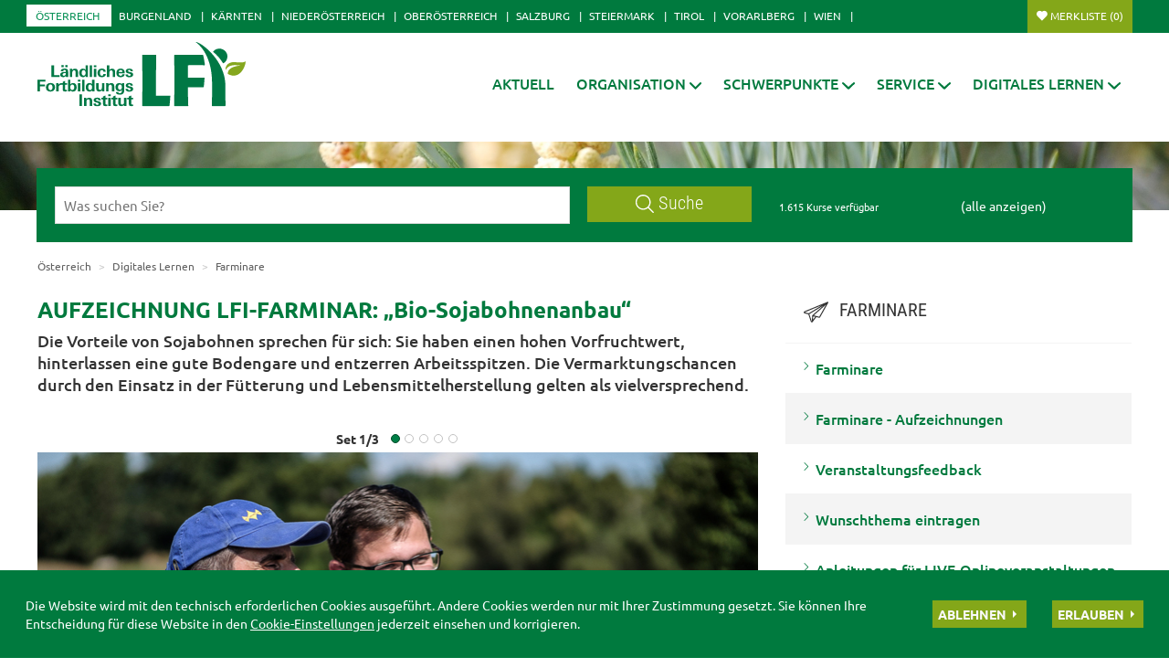

--- FILE ---
content_type: text/html; charset=utf-8
request_url: https://oe.lfi.at/aufzeichnung-lfi-farminar-bio-sojabohnenanbau+2500+1795145+1992157?env=YmFjaz0xJm1vZGU9bmV4dCZwYWdpbmc9eWVzX18xMCUyNV9BTkNIT1IlMjU
body_size: 14646
content:
<!DOCTYPE html>
	

<html lang="de" class="no-js font-size--s">
<head>
    <title>AUFZEICHNUNG LFI-FARMINAR: „Bio-Sojabohnenanbau“ | LFI Österreich</title>
	<meta http-equiv="Content-Type" content="text/html; charset=utf-8" />
	<meta http-equiv="X-UA-Compatible" content="IE=edge" />
	<meta name="language" content="de" />
	<meta name="generator" content="" />
	<meta name="robots" content="index,follow,noarchive" />
	<meta name="description" content="Die Vorteile von Sojabohnen sprechen für sich: Sie haben einen hohen Vorfruchtwert, hinterlassen eine gute Bodengare und entzerren Arbeitsspitzen. Die Vermarktungschancen durch den Einsatz in der Fütterung und Lebensmittelherstellung gelten als vielversprechend." />
	<meta name="keywords" content="" />

	<meta charset="utf-8">
 	<meta name="viewport" content="initial-scale=1.0, user-scalable=yes, minimum-scale=0.25, maximum-scale=1.6" />

	<meta name="apple-mobile-web-app-capable" content="yes" />
	<meta name="apple-mobile-web-app-status-bar-style" content="default" />

	<link rel="icon" href="/favicon.ico" type="image/x-icon" />
	<link rel="shortcut icon" href="/favicon.ico" type="image/x-icon"  />
	<link rel="preconnect" href="https://cdn.lko.at" crossorigin="anonymous" />
	<link rel="dns-prefetch" href="//cdn.lko.at" />
	<link rel="preconnect" href="https://stat1.netletter.at" crossorigin="anonymous" />
	<link rel="dns-prefetch" href="//stat1.netletter.at" />
	<link rel="preconnect" href="https://stat2.netletter.at" crossorigin="anonymous" />
	<link rel="dns-prefetch" href="//stat2.netletter.at"  />
    <!-- Default Apple -->
    <link rel="apple-touch-icon" href="/src_project/img/portal/icon-114.png" />
    <!-- Default Android -->
    <link rel="apple-touch-icon-precomposed" href="/src_project/img/portal/icon-114.png" />
    <!-- Standard iPhone -->
    <link rel="apple-touch-icon" sizes="57x57" href="/src_project/img/portal/icon-114.png" />
    <!-- Retina iPhone -->
    <link rel="apple-touch-icon" sizes="114x114" href="/src_project/img/portal/icon-114.png" />

    <!-- Standard iPad -->
    <link rel="apple-touch-icon" sizes="72x72" href="/src_project/img/portal/icon-144.png" />
    <!-- Retina iPad -->
    <link rel="apple-touch-icon" sizes="144x144" href="/src_project/img/portal/icon-144.png" />

			 		 	

	<meta property="og:image"
		  content="https://cdn.lko.at/lfi3/mmedia/image/2018.09.13/1536843640053122.jpg?m=NTAwLDMzMw%3D%3D&amp;_=1536843642" />
	<meta property="og:image:width" content="500" />
	<meta property="og:image:height" content="333" />

			 		 	

	<meta property="og:image"
		  content="https://cdn.lko.at/lfi3/mmedia/image/2018.09.13/1536843643139329.jpg?m=NTAwLDMzMw%3D%3D&amp;_=1536843644" />
	<meta property="og:image:width" content="500" />
	<meta property="og:image:height" content="333" />

			 		 	

	<meta property="og:image"
		  content="https://cdn.lko.at/lfi3/mmedia/image/2018.09.13/1536843650264288.jpg?m=NTAwLDMzMw%3D%3D&amp;_=1536843651" />
	<meta property="og:image:width" content="500" />
	<meta property="og:image:height" content="333" />


	<link rel="canonical" href="https://oe.lfi.at/aufzeichnung-lfi-farminar-bio-sojabohnenanbau+2500+1795145" />
	<script>window.DC_STAT = window.DC_STAT || []; </script>
 
<style id="critical" type="text/css">*, *::before, *::after { box-sizing: border-box; } html { font-size: 10px; -webkit-tap-highlight-color: rgba(0, 0, 0, 0); } body { font-family: "Ubuntu", sans-serif; font-size: 14px; line-height: 1.428571429; color: #333333; background-color: #fff; } .row { margin-right: -15px; margin-left: -15px; } .row:before, .row:after { display: table; content: " "; } .row:after { clear: both; } .row-no-gutters { margin-right: 0; margin-left: 0; } .row-no-gutters [class*=col-] { padding-right: 0; padding-left: 0; } .container { padding-right: 15px; padding-left: 15px; margin-right: auto; margin-left: auto; } .container:before, .container:after { display: table; content: " "; } .container:after { clear: both; } @media (min-width: 810px) { .container { width: 780px; } } @media (min-width: 1030px) { .container { width: 1000px; } } @media (min-width: 1259px) { .container { width: 1229px; } } .container-fluid { padding-right: 15px; padding-left: 15px; margin-right: auto; margin-left: auto; } .container-fluid:before, .container-fluid:after { display: table; content: " "; } .container-fluid:after { clear: both; } .col-xs-12, .col-sm-12, .col-md-12, .col-lg-12 { position: relative; min-height: 1px; padding-right: 15px; padding-left: 15px; float: left; width: 100%; } .navbar-nav { margin: 7.5px -15px; } @media (min-width: 810px) { .navbar-nav { float: left; margin: 0; } } .d-none, .hidden { display: none !important; } .collapse:not(.show) { display: none; } .collapse:not(.show) .slick-slider { display: none; } .slick-slider:not(.slick-initialized) { visibility: hidden !important; } .slick-slider:not(.slick-initialized) :first-child { visibility: visible; } .slick-slider:not(.slick-initialized) > div:not(:first-child) { display: none !important; } .slick-slider:not(.slick-initialized) .sliderarea { padding-right: 30px; } .slick-slider:not(.slick-initialized) figure, .slick-slider:not(.slick-initialized) img, .slick-slider:not(.slick-initialized) .text { float: left; } select:not(.SelectClass).sumoselect, select:not(.SelectClass).sumosearch, select:not(.SelectClass).optgroup-searach, select:not(.SelectClass).sumo-multiple { height: calc(1.95rem + 2px); min-height: 14px; width: 100%; visibility: hidden; } .grecaptcha-size-invisible { padding: 0 !important; } .grecaptcha-size-invisible > span { display: none !important; }</style>
<!-- [apc] cache hit, valid -->
	<link rel="stylesheet" title="default" href="/pages/pkgs/9c01e9104acbc4841209b2ea5cf23162_0.css?_=1769142203"/>

	<!-- [apc] cache hit, valid -->
	<link rel="stylesheet" title="default" href="/pages/pkgs/0a37294757bb63ec4bf7078c5adf8394_0.css?_=1769142203"/>
	<link rel="stylesheet" title="default" href="/pages/pkgs/0a37294757bb63ec4bf7078c5adf8394_1.css?_=1769142203"/>
	<!-- [apc] cache hit, valid -->
	<script charset="utf-8" src="/pages/pkgs/df64c451e529b3f789b769a1aa5c50cd_0.js?_=1769142202"></script>
	






























<!-- wird derzeit nicht unterstützt -->



























</head>
<body class="full"  id="de">
<!-- statistics -->
	<script>
	  var _paq = window._paq = window._paq || [];
	  /* tracker methods like "setCustomDimension" should be called before "trackPageView" */
	  _paq.push(['trackPageView']);
	  _paq.push(['enableLinkTracking']);
	  (function() {
		var u="//matstat01.digidev.at/";
		_paq.push(['setTrackerUrl', u+'lko']);
		_paq.push(['setSiteId', '35']);
		var d=document, g=d.createElement('script'), s=d.getElementsByTagName('script')[0];
		g.async=true; g.src=u+'digistat.js'; s.parentNode.insertBefore(g,s);
	  })();
	</script>
	<!-- statistics --><div class="par-id2451 open mdoc mdoc1795145 id3254 nav-no layout1 oesterreich resp3">

	
		









	<header id="main-header" data-spy="affix" data-offset-top="60">
		<nav class="navbar navbar-default">
			<div class="container">
				<div class="navbar-header">
					<button id="trigger-bundesland" class="land-button collapsed visible-xs-block" data-toggle="collapse" data-target="#toggle-bundesland" data-parent="#main-header">
						<svg class="close-btn-mobile" viewBox="0 0 25 40" aria-hidden="true"><use xlink:href="/src_project/img/svg/pin.svg#Ebene_1"></use></svg>
						<svg class="open-btn-mobile" viewBox="0 0 12 12" aria-hidden="true"><use xlink:href="/src_project/img/svg/close.svg#Ebene_1"></use></svg>
					</button>
				</div>
				<div id="toggle-bundesland" class="collapse navbar-collapse">
					<ul class="nav navbar-nav">
						<li class="active"><a href="//oe.lfi.at/startseite+2500+++2003">Österreich</a></li>
<li><a href="//bgld.lfi.at/startseite+2500+++2046">Burgenland</a></li>
<li><a href="//ktn.lfi.at/startseite+2500+++2116">Kärnten</a></li>
<li><a href="//noe.lfi.at/startseite+2500+++2207">Niederösterreich</a></li>
<li><a href="//ooe.lfi.at/startseite+2500+++2176">Oberösterreich</a></li>
<li><a href="//sbg.lfi.at/startseite+2500+++2071">Salzburg</a></li>
<li><a href="//stmk.lfi.at/startseite+2500+++2001">Steiermark</a></li>
<li><a href="//tirol.lfi.at/startseite+2500+++2145">Tirol</a></li>
<li><a href="//vbg.lfi.at/startseite+2500+++2050">Vorarlberg</a></li>
<li><a href="//wien.lfi.at/startseite+2500+++2094">Wien</a></li>
					</ul>
					<ul class="nav navbar-nav navbar-right">
						<li class="merkliste">
							<a href="/kurssuche+2500+++2334?search_mode=merkliste"
								onclick="return window.DC.merklisten.veranstaltungen.getCount() > 0;"
								class="button ripplelink merkliste_veranstaltungen merkliste__button button--small">Merkliste <span></span></a>
						</li>
					</ul>
				</div>
			</div>
		</nav>
		<nav class="navbar navbar-default internal-menu" role="navigation">
			<div class="container">
				<div class="logo">
					<a href="/">
						<img class="logo__logo green-logo" src="/src_project/img/svg/lfi_logo.svg">
						<img class="logo__logo white-logo" src="/src_project/img/svg/lfi_logo_white.svg">
						<img class="logo__logo plain-logo" src="/src_project/img/svg/lfi_logo_plain.svg">
						<span>Österreich</span>
					</a>
				</div>
				<div class="navbar-header">
					<button id="trigger-menu" class="mainmenu-button collapsed visible-xs-block" data-toggle="collapse" data-target="#toggle-menu" data-parent="#main-header">
						<svg class="close-btn-mobile" viewBox="0 0 47 33" aria-hidden="true"><use xlink:href="/src_project/img/svg/mobil_menu.svg#Ebene_1"></use></svg>
						<svg class="open-btn-mobile" viewBox="0 0 12 12" aria-hidden="true"><use xlink:href="/src_project/img/svg/close.svg#Ebene_1"></use></svg>
					</button>
					<button onclick="document.location ='/kurssuche+2500+++2334?search_mode=merkliste'" class="merklist-button visible-xs-block">
						<svg class="merk-mobile" viewBox="0 0 15 12"><use xlink:href="/src_project/img/svg/merkliste_1.svg#Ebene_1"></use></svg>
					</button>
				</div>
				<div id="toggle-menu" class="collapse navbar-collapse pull-right">
	<ul class="nav navbar-nav fixed-height">
		<li>
					<a class=" aClassDummy2007" href="/aktuell+2500++1000013" target="_self"><span>Aktuell</span></a>
		</li>
		<li>
					<a role="button" class=" aClassDummy2008" href="javascript:;" target="_self"><span>Organisation</span><svg class="menu-arrow" viewBox="0 0 12 7" aria-hidden="true"><use xlink:href="/src_project/img/svg/pfeil_menu.svg#Ebene_1"></use></svg></a>
			<ul class="dropdown-menu">
										<li>
										<a class=" level2 menu2053" href="/lfi-österreich+2500++1000021" target="_self"><span>LFI Österreich</span></a>

							</li>
							<li>
										<a class=" level2 menu2054" href="/lfi-team+2500+++2054?env=bHZsPTMma2V5d29yZF9pZD0zNQ" target="_self"><span>LFI Team</span></a>

							</li>
							<li>
										<a class=" level2 menu3045" href="/vorstand+2500++1266835" target="_self"><span>Vorstand</span></a>

							</li>
							<li>
										<a class=" level2 menu2055" href="/kontakt+2500++1000028" target="_self"><span>Kontakt</span></a>

							</li>
							<li>
										<a class=" level2 menu2056" href="/bildungspartner+2500++1000029" target="_self"><span>Bildungspartner</span></a>

							</li>
							<li>
										<a class=" level2 menu2057" href="/leitbild+2500++1000031" target="_self"><span>Leitbild</span></a>

							</li>
							<li>
										<a class=" level2 menu2058" href="/qualitätssicherung+2500++1000032" target="_self"><span>Qualitätssicherung</span></a>

							</li>
							<li>
										<a class=" level2 menu2059" href="/lfi-mitglieder+2500++1000033" target="_self"><span>LFI Mitglieder</span></a>

							</li>
			</ul>
		</li>
		<li>
					<a role="button" class=" aClassDummy2060" href="javascript:;" target="_self"><span>Schwerpunkte</span><svg class="menu-arrow" viewBox="0 0 12 7" aria-hidden="true"><use xlink:href="/src_project/img/svg/pfeil_menu.svg#Ebene_1"></use></svg></a>
			<ul class="dropdown-menu">
										<li>
										<a class=" level2 menu2471" href="/bildungs-beratungslandkarte+2500++900085" target="_self"><span>Bildungs- & Beratungslandkarte</span></a>

							</li>
							<li>
										<a class=" level2 menu2062" href="/zertifikatslehrgänge+2500++1000039" target="_self"><span>Zertifikatslehrgänge</span></a>

							</li>
							<li>
										<a class=" level2 menu2064" href="/projekte+2500++1000041" target="_self"><span>Projekte</span></a>

							</li>
			</ul>
		</li>
		<li>
					<a role="button" class=" aClassDummy2067" href="javascript:;" target="_self"><span>Service</span><svg class="menu-arrow" viewBox="0 0 12 7" aria-hidden="true"><use xlink:href="/src_project/img/svg/pfeil_menu.svg#Ebene_1"></use></svg></a>
			<ul class="dropdown-menu">
										<li>
										<a class=" level2 menu2319" href="/datenschutz+2500++1000034" target="_self"><span>Datenschutz</span></a>

							</li>
							<li>
										<a class=" level2 menu3055" href="/bildungsprogramm-bestellen+2500++1288189" target="_self"><span>Bildungsprogramm bestellen</span></a>

							</li>
							<li>
										<a class=" level2 menu2066" href="/förderungen+2500++1000043" target="_self"><span>Förderungen</span></a>

							</li>
							<li>
										<a class=" level2 menu2477" href="/newsletter-anmelden+2500++900095" target="_self"><span>Newsletter anmelden</span></a>

							</li>
							<li>
										<a class=" level2 menu2070" href="/presse+2500++1000049" target="_self"><span>Presse</span></a>

							</li>
							<li>
										<a class=" level2 menu3362" href="/publikationen-und-downloads+2500++2814102" target="_self"><span>Publikationen und Downloads</span></a>

							</li>
							<li>
										<a class=" level2 menu3335" href="/veranstaltungsfeedback+2500++2680212" target="_self"><span>Veranstaltungsfeedback</span></a>

							</li>
			</ul>
		</li>
		<li class="active">
					<a role="button" class=" aClassDummy2451" href="javascript:;" target="_self"><span>Digitales Lernen</span><svg class="menu-arrow" viewBox="0 0 12 7" aria-hidden="true"><use xlink:href="/src_project/img/svg/pfeil_menu.svg#Ebene_1"></use></svg></a>
			<ul class="dropdown-menu">
										<li>
										<a class=" level2 menu3292" href="/digitales-lernen+2500++2387202" target="_self"><span>Digitales Lernen</span></a>

							</li>
							<li>
										<a class=" level2 menu3054" href="/onlinekurse+2500++1287229" target="_self"><span>Onlinekurse</span></a>

							</li>
							<li>
										<a class=" level2 menu2452" href="/live-onlineveranstaltungen+2500++900097" target="_self"><span>LIVE-Onlineveranstaltungen</span></a>

							</li>
							<li>
										<a class=" level2 menu3234" href="/webinare+2500++1682050" target="_self"><span>Webinare</span></a>

							</li>
							<li class="active">
										<a class=" level2 menu3254" href="/farminare+2500++1992157" target="_self"><span>Farminare</span></a>

							</li>
							<li>
										<a class=" level2 menu3294" href="/cookinare+2500++2387291" target="_self"><span>Cookinare</span></a>

							</li>
			</ul>
		</li>
	</ul>
				</div>
			</div>
		</nav>
	</header>



<section class="mainslider">

<div id="myCarousel" class="carousel slide" data-ride="carousel">
	
	<ol class="carousel-indicators">
		<li data-target="#myCarousel" data-slide-to="0" class=" active"></li>

	</ol>
	<div class="carousel-inner" role="listbox">
					<div class="item active">
				<img src="https://cdn.lko.at/lfi3/mmedia/image/2017.06.30/1498814165570725.jpg?m=NDA5Niw%3D&_=1498814166" srcset="https://cdn.lko.at/lfi3/mmedia/image/2017.06.30/1498814165570725.jpg?m=MjA0OCw%3D&_=1498814166 2048w,https://cdn.lko.at/lfi3/mmedia/image/2017.06.30/1498814165570725.jpg?m=MTAyNCw%3D&_=1498814166 1024w"  width='2893' height='601' title="kiefer2895x601 © Herbert Bauer" alt="kiefer2895x601 © Herbert Bauer" />
			</div>

	</div>
	<a class="left carousel-control" href="#myCarousel" role="button" data-slide="prev">
		<span class="glyphicon glyphicon-chevron-left" aria-hidden="true"></span>
		<span class="sr-only">Previous</span>
	</a>
	<a class="right carousel-control" href="#myCarousel" role="button" data-slide="next">
		<span class="glyphicon glyphicon-chevron-right" aria-hidden="true"></span>
		<span class="sr-only">Next</span>
	</a>
</div>

</section>

<!-- search bar -->

<script defer>
$(document).ready(function() {

	$("input[name='ft_search']").autocomplete({
		source: "/?id=10032&BLD=&r="+Math.round(Math.random()*1000000),
		open: function() {
			$(this).autocomplete("widget").css("z-index", 5000);
			return false;
		},
		select: function(event, ui) {
			var origEvent = event;
			while (origEvent.originalEvent !== undefined)
				origEvent = origEvent.originalEvent;
			if (origEvent.type == "keydown")
				$(this).parents("form").eq(0).submit();
		}
	});
});
</script>


<section class="search-bar top">
	<form action="/kurssuche+2500++1050006+2334" method="GET" id="mobile_form">
		<div class="panel-body">
			<input type="hidden" name="vt_call" value="1" />
			<input type="hidden" name="search_mode" value="simple" />
			<div class="row helper">
				<div class="col-xs-12 col-sm-9 col-md-8">
					<div class="input-group">
						<input placeholder="Was suchen Sie?" name="ft_search" id="ft_search" value="" type="text">
						<div class="input-group-btn">
							<button onclick="this.form.submit();" type="button" class="btn btn-default ripplelink">
								<svg class="svgicon-suche" viewBox="0 0 24 24" aria-hidden="true">
									<use xlink:href="/src_project/img/svg/suche.svg#Ebene_1"></use>
								</svg>
								Suche
							</button>
						</div>
					</div>
				</div>
				<div class="col-sm-3 col-md-4 hidden-xs">
					<div class="row">
						<div class="col-sm-12 col-md-6">
							<span class="total-result hidden-xs">1.615 Kurse verfügbar</span>
						</div>
						<div class="col-sm-12 col-md-6">
							<span><a href="javascript:void(0);" style="color:white;" onclick="$('#ft_search').val(''); $('#mobile_form').submit();">(alle anzeigen)</a></span>
						</div>
					</div>
				</div>
			</div>
		</div>
		</form>
</section>



























<div class="container">

<div class="row">

<main class="col-xs-12 col-md-8">






<ol class="breadcrumb hidden-xs">

							
							
							<li class="bc0 active"><a href="/">Österreich</a></li>
							<li class="bc1 active"><span class="divider"></span>		<a href="javascript:;" target="_self"><span>Digitales Lernen</span></a>
</li>
							<li class="bc2 active"><span class="divider"></span>		<a href="/farminare+2500++1992157" target="_self"><span>Farminare</span></a>
</li>
							
																					



</ol>

<article>

<header>

					<h1>AUFZEICHNUNG LFI-FARMINAR: „Bio-Sojabohnenanbau“</h1>


</header>

	<section class="content-container" aria-label="Untertitel">
		<p class="teaser summary" aria-label="Einleitung">
			Die Vorteile von Sojabohnen sprechen für sich: Sie haben einen hohen Vorfruchtwert, hinterlassen eine gute Bodengare und entzerren Arbeitsspitzen. Die Vermarktungschancen durch den Einsatz in der Fütterung und Lebensmittelherstellung gelten als vielversprechend.		</p>
	</section>















										<div class="content-container smart">
											<div class="mediabox img-slide">
												<div class="carousel slide pagination-carousel" id="myCarousel5801919" data-ride="carousel"  data-interval="false">
							<div class="set-container">
								<span class="counter">
									Set <span>1</span>/<span>1</span>
								</span>
								<ol class="carousel-indicators">
															<li class="active" data-slide-to="0" data-target="#myCarousel5801919">1</li>

						<li data-slide-to="1" data-target="#myCarousel5801919">2</li>

						<li data-slide-to="2" data-target="#myCarousel5801919">3</li>

						<li data-slide-to="3" data-target="#myCarousel5801919">4</li>

						<li data-slide-to="4" data-target="#myCarousel5801919">5</li>

								</ol>
							</div>

													<div class="carousel-inner collect">
																			<div class="active item item4">
						<figure class="fullimage landscape">
							<a href="javascript:void(0);" data-toggle="modal" class="gallery-open-modal" data-target="#imglayer5801919"><span class="helper"><span class="re visible-md"><img src="data:image/svg+xml;utf8,&lt;svg xmlns=&quot;http://www.w3.org/2000/svg&quot; width=&quot;637&quot; height=&quot;425&quot; /&gt;"  height="425" width="637" title="Farminar Biosoja, DI Willi Peszt und Georg Schoditsch berichteten live.jpg" alt="Farminar Biosoja, DI Willi Peszt und Georg Schoditsch berichteten live.jpg" style="background:url('https://cdn.lko.at/lfi3/mmedia/image/2018.09.13/1536843640053122.jpg?m=NjM3LDQyNQ%3D%3D&amp;_=1536843642');"/></span><span class="re visible-sm"><img src="data:image/svg+xml;utf8,&lt;svg xmlns=&quot;http://www.w3.org/2000/svg&quot; width=&quot;750&quot; height=&quot;500&quot; /&gt;"  height="500" width="750" title="Farminar Biosoja, DI Willi Peszt und Georg Schoditsch berichteten live.jpg" alt="Farminar Biosoja, DI Willi Peszt und Georg Schoditsch berichteten live.jpg" style="background:url('https://cdn.lko.at/lfi3/mmedia/image/2018.09.13/1536843640053122.jpg?m=NzUwLDUwMA%3D%3D&amp;_=1536843642');"/></span><span class="re visible-lg"><img src="data:image/svg+xml;utf8,&lt;svg xmlns=&quot;http://www.w3.org/2000/svg&quot; width=&quot;790&quot; height=&quot;527&quot; /&gt;"  height="527" width="790" title="Farminar Biosoja, DI Willi Peszt und Georg Schoditsch berichteten live.jpg" alt="Farminar Biosoja, DI Willi Peszt und Georg Schoditsch berichteten live.jpg" style="background:url('https://cdn.lko.at/lfi3/mmedia/image/2018.09.13/1536843640053122.jpg?m=NzkwLDUyNw%3D%3D&amp;_=1536843642');"/></span><span class="re visible-xs"><img src="data:image/svg+xml;utf8,&lt;svg xmlns=&quot;http://www.w3.org/2000/svg&quot; width=&quot;737&quot; height=&quot;491&quot; /&gt;"  height="491" width="737" title="Farminar Biosoja, DI Willi Peszt und Georg Schoditsch berichteten live.jpg" alt="Farminar Biosoja, DI Willi Peszt und Georg Schoditsch berichteten live.jpg" style="background:url('https://cdn.lko.at/lfi3/mmedia/image/2018.09.13/1536843640053122.jpg?m=NzM3LDQ5MQ%3D%3D&amp;_=1536843642');"/></span>



<span class="print-image visible-print"><img src="https://cdn.lko.at/lfi3/mmedia/image/2018.09.13/1536843640053122.jpg?m=NzkwLDUyNw%3D%3D&amp;_=1536843642"  height="527" width="790" title="Farminar Biosoja, DI Willi Peszt und Georg Schoditsch berichteten live.jpg" alt="Farminar Biosoja, DI Willi Peszt und Georg Schoditsch berichteten live.jpg" /></span>
<i class="content_slide"></i></span></a>
						</figure>
												<div class="carousel-caption">
							<span style="" class="p-credit">©&nbsp;LFI ÖIng. Gerald PFABIGAN</span>
						</div>

					</div>

					<div class="item item4">
						<figure class="fullimage landscape">
							<a href="javascript:void(0);" data-toggle="modal" class="gallery-open-modal" data-target="#imglayer5801919"><span class="helper"><span class="re visible-md"><img src="data:image/svg+xml;utf8,&lt;svg xmlns=&quot;http://www.w3.org/2000/svg&quot; width=&quot;637&quot; height=&quot;425&quot; /&gt;"  height="425" width="637" title="Farminar Biosoja, DI Willi Peszt und Georg Schoditsch berichteten live.jpg" alt="Farminar Biosoja, DI Willi Peszt und Georg Schoditsch berichteten live.jpg" style="background:url('https://cdn.lko.at/lfi3/mmedia/image/2018.09.13/1536843643139329.jpg?m=NjM3LDQyNQ%3D%3D&amp;_=1536843644');"/></span><span class="re visible-sm"><img src="data:image/svg+xml;utf8,&lt;svg xmlns=&quot;http://www.w3.org/2000/svg&quot; width=&quot;750&quot; height=&quot;500&quot; /&gt;"  height="500" width="750" title="Farminar Biosoja, DI Willi Peszt und Georg Schoditsch berichteten live.jpg" alt="Farminar Biosoja, DI Willi Peszt und Georg Schoditsch berichteten live.jpg" style="background:url('https://cdn.lko.at/lfi3/mmedia/image/2018.09.13/1536843643139329.jpg?m=NzUwLDUwMA%3D%3D&amp;_=1536843644');"/></span><span class="re visible-lg"><img src="data:image/svg+xml;utf8,&lt;svg xmlns=&quot;http://www.w3.org/2000/svg&quot; width=&quot;790&quot; height=&quot;527&quot; /&gt;"  height="527" width="790" title="Farminar Biosoja, DI Willi Peszt und Georg Schoditsch berichteten live.jpg" alt="Farminar Biosoja, DI Willi Peszt und Georg Schoditsch berichteten live.jpg" style="background:url('https://cdn.lko.at/lfi3/mmedia/image/2018.09.13/1536843643139329.jpg?m=NzkwLDUyNw%3D%3D&amp;_=1536843644');"/></span><span class="re visible-xs"><img src="data:image/svg+xml;utf8,&lt;svg xmlns=&quot;http://www.w3.org/2000/svg&quot; width=&quot;737&quot; height=&quot;491&quot; /&gt;"  height="491" width="737" title="Farminar Biosoja, DI Willi Peszt und Georg Schoditsch berichteten live.jpg" alt="Farminar Biosoja, DI Willi Peszt und Georg Schoditsch berichteten live.jpg" style="background:url('https://cdn.lko.at/lfi3/mmedia/image/2018.09.13/1536843643139329.jpg?m=NzM3LDQ5MQ%3D%3D&amp;_=1536843644');"/></span>



<span class="print-image visible-print"><img src="https://cdn.lko.at/lfi3/mmedia/image/2018.09.13/1536843643139329.jpg?m=NzkwLDUyNw%3D%3D&amp;_=1536843644"  height="527" width="790" title="Farminar Biosoja, DI Willi Peszt und Georg Schoditsch berichteten live.jpg" alt="Farminar Biosoja, DI Willi Peszt und Georg Schoditsch berichteten live.jpg" /></span>
<i class="content_slide"></i></span></a>
						</figure>
												<div class="carousel-caption">
							<span style="" class="p-credit">©&nbsp;LFI ÖIng. Gerald PFABIGAN</span>
						</div>

					</div>

					<div class="item item4">
						<figure class="fullimage landscape">
							<a href="javascript:void(0);" data-toggle="modal" class="gallery-open-modal" data-target="#imglayer5801919"><span class="helper"><span class="re visible-md"><img src="data:image/svg+xml;utf8,&lt;svg xmlns=&quot;http://www.w3.org/2000/svg&quot; width=&quot;637&quot; height=&quot;425&quot; /&gt;"  height="425" width="637" title="Farminar Biosoja, DI Willi Peszt und Georg Schoditsch berichteten live.jpg" alt="Farminar Biosoja, DI Willi Peszt und Georg Schoditsch berichteten live.jpg" style="background:url('https://cdn.lko.at/lfi3/mmedia/image/2018.09.13/1536843650264288.jpg?m=NjM3LDQyNQ%3D%3D&amp;_=1536843651');"/></span><span class="re visible-sm"><img src="data:image/svg+xml;utf8,&lt;svg xmlns=&quot;http://www.w3.org/2000/svg&quot; width=&quot;750&quot; height=&quot;500&quot; /&gt;"  height="500" width="750" title="Farminar Biosoja, DI Willi Peszt und Georg Schoditsch berichteten live.jpg" alt="Farminar Biosoja, DI Willi Peszt und Georg Schoditsch berichteten live.jpg" style="background:url('https://cdn.lko.at/lfi3/mmedia/image/2018.09.13/1536843650264288.jpg?m=NzUwLDUwMA%3D%3D&amp;_=1536843651');"/></span><span class="re visible-lg"><img src="data:image/svg+xml;utf8,&lt;svg xmlns=&quot;http://www.w3.org/2000/svg&quot; width=&quot;790&quot; height=&quot;527&quot; /&gt;"  height="527" width="790" title="Farminar Biosoja, DI Willi Peszt und Georg Schoditsch berichteten live.jpg" alt="Farminar Biosoja, DI Willi Peszt und Georg Schoditsch berichteten live.jpg" style="background:url('https://cdn.lko.at/lfi3/mmedia/image/2018.09.13/1536843650264288.jpg?m=NzkwLDUyNw%3D%3D&amp;_=1536843651');"/></span><span class="re visible-xs"><img src="data:image/svg+xml;utf8,&lt;svg xmlns=&quot;http://www.w3.org/2000/svg&quot; width=&quot;737&quot; height=&quot;491&quot; /&gt;"  height="491" width="737" title="Farminar Biosoja, DI Willi Peszt und Georg Schoditsch berichteten live.jpg" alt="Farminar Biosoja, DI Willi Peszt und Georg Schoditsch berichteten live.jpg" style="background:url('https://cdn.lko.at/lfi3/mmedia/image/2018.09.13/1536843650264288.jpg?m=NzM3LDQ5MQ%3D%3D&amp;_=1536843651');"/></span>



<span class="print-image visible-print"><img src="https://cdn.lko.at/lfi3/mmedia/image/2018.09.13/1536843650264288.jpg?m=NzkwLDUyNw%3D%3D&amp;_=1536843651"  height="527" width="790" title="Farminar Biosoja, DI Willi Peszt und Georg Schoditsch berichteten live.jpg" alt="Farminar Biosoja, DI Willi Peszt und Georg Schoditsch berichteten live.jpg" /></span>
<i class="content_slide"></i></span></a>
						</figure>
												<div class="carousel-caption">
							<span style="" class="p-credit">©&nbsp;LFI ÖIng. Gerald PFABIGAN</span>
						</div>

					</div>

					<div class="item item4">
						<figure class="fullimage landscape">
							<a href="javascript:void(0);" data-toggle="modal" class="gallery-open-modal" data-target="#imglayer5801919"><span class="helper"><span class="re visible-md"><img src="data:image/svg+xml;utf8,&lt;svg xmlns=&quot;http://www.w3.org/2000/svg&quot; width=&quot;637&quot; height=&quot;425&quot; /&gt;"  height="425" width="637" title="Farminar Biosoja, DI Willi Peszt und Georg Schoditsch berichteten live.jpg" alt="Farminar Biosoja, DI Willi Peszt und Georg Schoditsch berichteten live.jpg" style="background:url('https://cdn.lko.at/lfi3/mmedia/image/2018.09.13/1536843644437891.jpg?m=NjM3LDQyNQ%3D%3D&amp;_=1536843645');"/></span><span class="re visible-sm"><img src="data:image/svg+xml;utf8,&lt;svg xmlns=&quot;http://www.w3.org/2000/svg&quot; width=&quot;750&quot; height=&quot;500&quot; /&gt;"  height="500" width="750" title="Farminar Biosoja, DI Willi Peszt und Georg Schoditsch berichteten live.jpg" alt="Farminar Biosoja, DI Willi Peszt und Georg Schoditsch berichteten live.jpg" style="background:url('https://cdn.lko.at/lfi3/mmedia/image/2018.09.13/1536843644437891.jpg?m=NzUwLDUwMA%3D%3D&amp;_=1536843645');"/></span><span class="re visible-lg"><img src="data:image/svg+xml;utf8,&lt;svg xmlns=&quot;http://www.w3.org/2000/svg&quot; width=&quot;790&quot; height=&quot;527&quot; /&gt;"  height="527" width="790" title="Farminar Biosoja, DI Willi Peszt und Georg Schoditsch berichteten live.jpg" alt="Farminar Biosoja, DI Willi Peszt und Georg Schoditsch berichteten live.jpg" style="background:url('https://cdn.lko.at/lfi3/mmedia/image/2018.09.13/1536843644437891.jpg?m=NzkwLDUyNw%3D%3D&amp;_=1536843645');"/></span><span class="re visible-xs"><img src="data:image/svg+xml;utf8,&lt;svg xmlns=&quot;http://www.w3.org/2000/svg&quot; width=&quot;737&quot; height=&quot;491&quot; /&gt;"  height="491" width="737" title="Farminar Biosoja, DI Willi Peszt und Georg Schoditsch berichteten live.jpg" alt="Farminar Biosoja, DI Willi Peszt und Georg Schoditsch berichteten live.jpg" style="background:url('https://cdn.lko.at/lfi3/mmedia/image/2018.09.13/1536843644437891.jpg?m=NzM3LDQ5MQ%3D%3D&amp;_=1536843645');"/></span>



<span class="print-image visible-print"><img src="https://cdn.lko.at/lfi3/mmedia/image/2018.09.13/1536843644437891.jpg?m=NzkwLDUyNw%3D%3D&amp;_=1536843645"  height="527" width="790" title="Farminar Biosoja, DI Willi Peszt und Georg Schoditsch berichteten live.jpg" alt="Farminar Biosoja, DI Willi Peszt und Georg Schoditsch berichteten live.jpg" /></span>
<i class="content_slide"></i></span></a>
						</figure>
												<div class="carousel-caption">
							<span style="" class="p-credit">©&nbsp;LFI ÖIng. Gerald PFABIGAN</span>
						</div>

					</div>

					<div class="item item4">
						<figure class="fullimage landscape">
							<a href="javascript:void(0);" data-toggle="modal" class="gallery-open-modal" data-target="#imglayer5801919"><span class="helper"><span class="re visible-md"><img src="data:image/svg+xml;utf8,&lt;svg xmlns=&quot;http://www.w3.org/2000/svg&quot; width=&quot;637&quot; height=&quot;425&quot; /&gt;"  height="425" width="637" title="Farminar Biosoja, DI Willi Peszt und Georg Schoditsch berichteten live.jpg" alt="Farminar Biosoja, DI Willi Peszt und Georg Schoditsch berichteten live.jpg" style="background:url('https://cdn.lko.at/lfi3/mmedia/image/2018.09.13/1536843645647247.jpg?m=NjM3LDQyNQ%3D%3D&amp;_=1536843646');"/></span><span class="re visible-sm"><img src="data:image/svg+xml;utf8,&lt;svg xmlns=&quot;http://www.w3.org/2000/svg&quot; width=&quot;750&quot; height=&quot;500&quot; /&gt;"  height="500" width="750" title="Farminar Biosoja, DI Willi Peszt und Georg Schoditsch berichteten live.jpg" alt="Farminar Biosoja, DI Willi Peszt und Georg Schoditsch berichteten live.jpg" style="background:url('https://cdn.lko.at/lfi3/mmedia/image/2018.09.13/1536843645647247.jpg?m=NzUwLDUwMA%3D%3D&amp;_=1536843646');"/></span><span class="re visible-lg"><img src="data:image/svg+xml;utf8,&lt;svg xmlns=&quot;http://www.w3.org/2000/svg&quot; width=&quot;790&quot; height=&quot;527&quot; /&gt;"  height="527" width="790" title="Farminar Biosoja, DI Willi Peszt und Georg Schoditsch berichteten live.jpg" alt="Farminar Biosoja, DI Willi Peszt und Georg Schoditsch berichteten live.jpg" style="background:url('https://cdn.lko.at/lfi3/mmedia/image/2018.09.13/1536843645647247.jpg?m=NzkwLDUyNw%3D%3D&amp;_=1536843646');"/></span><span class="re visible-xs"><img src="data:image/svg+xml;utf8,&lt;svg xmlns=&quot;http://www.w3.org/2000/svg&quot; width=&quot;737&quot; height=&quot;491&quot; /&gt;"  height="491" width="737" title="Farminar Biosoja, DI Willi Peszt und Georg Schoditsch berichteten live.jpg" alt="Farminar Biosoja, DI Willi Peszt und Georg Schoditsch berichteten live.jpg" style="background:url('https://cdn.lko.at/lfi3/mmedia/image/2018.09.13/1536843645647247.jpg?m=NzM3LDQ5MQ%3D%3D&amp;_=1536843646');"/></span>



<span class="print-image visible-print"><img src="https://cdn.lko.at/lfi3/mmedia/image/2018.09.13/1536843645647247.jpg?m=NzkwLDUyNw%3D%3D&amp;_=1536843646"  height="527" width="790" title="Farminar Biosoja, DI Willi Peszt und Georg Schoditsch berichteten live.jpg" alt="Farminar Biosoja, DI Willi Peszt und Georg Schoditsch berichteten live.jpg" /></span>
<i class="content_slide"></i></span></a>
						</figure>
												<div class="carousel-caption">
							<span style="" class="p-credit">©&nbsp;LFI ÖIng. Gerald PFABIGAN</span>
						</div>

					</div>

					<div class="item item4">
						<figure class="fullimage landscape">
							<a href="javascript:void(0);" data-toggle="modal" class="gallery-open-modal" data-target="#imglayer5801919"><span class="helper"><span class="re visible-md"><img src="data:image/svg+xml;utf8,&lt;svg xmlns=&quot;http://www.w3.org/2000/svg&quot; width=&quot;637&quot; height=&quot;425&quot; /&gt;"  height="425" width="637" title="Farminar Biosoja, DI Willi Peszt und Georg Schoditsch berichteten live.jpg" alt="Farminar Biosoja, DI Willi Peszt und Georg Schoditsch berichteten live.jpg" style="background:url('https://cdn.lko.at/lfi3/mmedia/image/2018.09.13/1536843647840345.jpg?m=NjM3LDQyNQ%3D%3D&amp;_=1536843648');"/></span><span class="re visible-sm"><img src="data:image/svg+xml;utf8,&lt;svg xmlns=&quot;http://www.w3.org/2000/svg&quot; width=&quot;750&quot; height=&quot;500&quot; /&gt;"  height="500" width="750" title="Farminar Biosoja, DI Willi Peszt und Georg Schoditsch berichteten live.jpg" alt="Farminar Biosoja, DI Willi Peszt und Georg Schoditsch berichteten live.jpg" style="background:url('https://cdn.lko.at/lfi3/mmedia/image/2018.09.13/1536843647840345.jpg?m=NzUwLDUwMA%3D%3D&amp;_=1536843648');"/></span><span class="re visible-lg"><img src="data:image/svg+xml;utf8,&lt;svg xmlns=&quot;http://www.w3.org/2000/svg&quot; width=&quot;790&quot; height=&quot;527&quot; /&gt;"  height="527" width="790" title="Farminar Biosoja, DI Willi Peszt und Georg Schoditsch berichteten live.jpg" alt="Farminar Biosoja, DI Willi Peszt und Georg Schoditsch berichteten live.jpg" style="background:url('https://cdn.lko.at/lfi3/mmedia/image/2018.09.13/1536843647840345.jpg?m=NzkwLDUyNw%3D%3D&amp;_=1536843648');"/></span><span class="re visible-xs"><img src="data:image/svg+xml;utf8,&lt;svg xmlns=&quot;http://www.w3.org/2000/svg&quot; width=&quot;737&quot; height=&quot;491&quot; /&gt;"  height="491" width="737" title="Farminar Biosoja, DI Willi Peszt und Georg Schoditsch berichteten live.jpg" alt="Farminar Biosoja, DI Willi Peszt und Georg Schoditsch berichteten live.jpg" style="background:url('https://cdn.lko.at/lfi3/mmedia/image/2018.09.13/1536843647840345.jpg?m=NzM3LDQ5MQ%3D%3D&amp;_=1536843648');"/></span>



<span class="print-image visible-print"><img src="https://cdn.lko.at/lfi3/mmedia/image/2018.09.13/1536843647840345.jpg?m=NzkwLDUyNw%3D%3D&amp;_=1536843648"  height="527" width="790" title="Farminar Biosoja, DI Willi Peszt und Georg Schoditsch berichteten live.jpg" alt="Farminar Biosoja, DI Willi Peszt und Georg Schoditsch berichteten live.jpg" /></span>
<i class="content_slide"></i></span></a>
						</figure>
												<div class="carousel-caption">
							<span style="" class="p-credit">©&nbsp;LFI ÖIng. Gerald PFABIGAN</span>
						</div>

					</div>

					<div class="item item4">
						<figure class="fullimage landscape">
							<a href="javascript:void(0);" data-toggle="modal" class="gallery-open-modal" data-target="#imglayer5801919"><span class="helper"><span class="re visible-md"><img src="data:image/svg+xml;utf8,&lt;svg xmlns=&quot;http://www.w3.org/2000/svg&quot; width=&quot;637&quot; height=&quot;425&quot; /&gt;"  height="425" width="637" title="Farminar Biosoja, DI Willi Peszt und Georg Schoditsch berichteten live.jpg" alt="Farminar Biosoja, DI Willi Peszt und Georg Schoditsch berichteten live.jpg" style="background:url('https://cdn.lko.at/lfi3/mmedia/image/2018.09.13/1536843646737311.jpg?m=NjM3LDQyNQ%3D%3D&amp;_=1536843647');"/></span><span class="re visible-sm"><img src="data:image/svg+xml;utf8,&lt;svg xmlns=&quot;http://www.w3.org/2000/svg&quot; width=&quot;750&quot; height=&quot;500&quot; /&gt;"  height="500" width="750" title="Farminar Biosoja, DI Willi Peszt und Georg Schoditsch berichteten live.jpg" alt="Farminar Biosoja, DI Willi Peszt und Georg Schoditsch berichteten live.jpg" style="background:url('https://cdn.lko.at/lfi3/mmedia/image/2018.09.13/1536843646737311.jpg?m=NzUwLDUwMA%3D%3D&amp;_=1536843647');"/></span><span class="re visible-lg"><img src="data:image/svg+xml;utf8,&lt;svg xmlns=&quot;http://www.w3.org/2000/svg&quot; width=&quot;790&quot; height=&quot;527&quot; /&gt;"  height="527" width="790" title="Farminar Biosoja, DI Willi Peszt und Georg Schoditsch berichteten live.jpg" alt="Farminar Biosoja, DI Willi Peszt und Georg Schoditsch berichteten live.jpg" style="background:url('https://cdn.lko.at/lfi3/mmedia/image/2018.09.13/1536843646737311.jpg?m=NzkwLDUyNw%3D%3D&amp;_=1536843647');"/></span><span class="re visible-xs"><img src="data:image/svg+xml;utf8,&lt;svg xmlns=&quot;http://www.w3.org/2000/svg&quot; width=&quot;737&quot; height=&quot;491&quot; /&gt;"  height="491" width="737" title="Farminar Biosoja, DI Willi Peszt und Georg Schoditsch berichteten live.jpg" alt="Farminar Biosoja, DI Willi Peszt und Georg Schoditsch berichteten live.jpg" style="background:url('https://cdn.lko.at/lfi3/mmedia/image/2018.09.13/1536843646737311.jpg?m=NzM3LDQ5MQ%3D%3D&amp;_=1536843647');"/></span>



<span class="print-image visible-print"><img src="https://cdn.lko.at/lfi3/mmedia/image/2018.09.13/1536843646737311.jpg?m=NzkwLDUyNw%3D%3D&amp;_=1536843647"  height="527" width="790" title="Farminar Biosoja, DI Willi Peszt und Georg Schoditsch berichteten live.jpg" alt="Farminar Biosoja, DI Willi Peszt und Georg Schoditsch berichteten live.jpg" /></span>
<i class="content_slide"></i></span></a>
						</figure>
												<div class="carousel-caption">
							<span style="" class="p-credit">©&nbsp;LFI ÖIng. Gerald PFABIGAN</span>
						</div>

					</div>

					<div class="item item4">
						<figure class="fullimage landscape">
							<a href="javascript:void(0);" data-toggle="modal" class="gallery-open-modal" data-target="#imglayer5801919"><span class="helper"><span class="re visible-md"><img src="data:image/svg+xml;utf8,&lt;svg xmlns=&quot;http://www.w3.org/2000/svg&quot; width=&quot;637&quot; height=&quot;425&quot; /&gt;"  height="425" width="637" title="Farminar Biosoja, DI Willi Peszt und Georg Schoditsch berichteten live.jpg" alt="Farminar Biosoja, DI Willi Peszt und Georg Schoditsch berichteten live.jpg" style="background:url('https://cdn.lko.at/lfi3/mmedia/image/2018.09.13/1536843649076463.jpg?m=NjM3LDQyNQ%3D%3D&amp;_=1536843649');"/></span><span class="re visible-sm"><img src="data:image/svg+xml;utf8,&lt;svg xmlns=&quot;http://www.w3.org/2000/svg&quot; width=&quot;750&quot; height=&quot;500&quot; /&gt;"  height="500" width="750" title="Farminar Biosoja, DI Willi Peszt und Georg Schoditsch berichteten live.jpg" alt="Farminar Biosoja, DI Willi Peszt und Georg Schoditsch berichteten live.jpg" style="background:url('https://cdn.lko.at/lfi3/mmedia/image/2018.09.13/1536843649076463.jpg?m=NzUwLDUwMA%3D%3D&amp;_=1536843649');"/></span><span class="re visible-lg"><img src="data:image/svg+xml;utf8,&lt;svg xmlns=&quot;http://www.w3.org/2000/svg&quot; width=&quot;790&quot; height=&quot;527&quot; /&gt;"  height="527" width="790" title="Farminar Biosoja, DI Willi Peszt und Georg Schoditsch berichteten live.jpg" alt="Farminar Biosoja, DI Willi Peszt und Georg Schoditsch berichteten live.jpg" style="background:url('https://cdn.lko.at/lfi3/mmedia/image/2018.09.13/1536843649076463.jpg?m=NzkwLDUyNw%3D%3D&amp;_=1536843649');"/></span><span class="re visible-xs"><img src="data:image/svg+xml;utf8,&lt;svg xmlns=&quot;http://www.w3.org/2000/svg&quot; width=&quot;737&quot; height=&quot;491&quot; /&gt;"  height="491" width="737" title="Farminar Biosoja, DI Willi Peszt und Georg Schoditsch berichteten live.jpg" alt="Farminar Biosoja, DI Willi Peszt und Georg Schoditsch berichteten live.jpg" style="background:url('https://cdn.lko.at/lfi3/mmedia/image/2018.09.13/1536843649076463.jpg?m=NzM3LDQ5MQ%3D%3D&amp;_=1536843649');"/></span>



<span class="print-image visible-print"><img src="https://cdn.lko.at/lfi3/mmedia/image/2018.09.13/1536843649076463.jpg?m=NzkwLDUyNw%3D%3D&amp;_=1536843649"  height="527" width="790" title="Farminar Biosoja, DI Willi Peszt und Georg Schoditsch berichteten live.jpg" alt="Farminar Biosoja, DI Willi Peszt und Georg Schoditsch berichteten live.jpg" /></span>
<i class="content_slide"></i></span></a>
						</figure>
												<div class="carousel-caption">
							<span style="" class="p-credit">©&nbsp;LFI ÖIng. Gerald PFABIGAN</span>
						</div>

					</div>

					<div class="item item4">
						<figure class="fullimage landscape">
							<a href="javascript:void(0);" data-toggle="modal" class="gallery-open-modal" data-target="#imglayer5801919"><span class="helper"><span class="re visible-md"><img src="data:image/svg+xml;utf8,&lt;svg xmlns=&quot;http://www.w3.org/2000/svg&quot; width=&quot;637&quot; height=&quot;425&quot; /&gt;"  height="425" width="637" title="Farminar Biosoja, DI Willi Peszt und Georg Schoditsch berichteten live.jpg" alt="Farminar Biosoja, DI Willi Peszt und Georg Schoditsch berichteten live.jpg" style="background:url('https://cdn.lko.at/lfi3/mmedia/image/2018.09.13/153684365132493.jpg?m=NjM3LDQyNQ%3D%3D&amp;_=1536843652');"/></span><span class="re visible-sm"><img src="data:image/svg+xml;utf8,&lt;svg xmlns=&quot;http://www.w3.org/2000/svg&quot; width=&quot;750&quot; height=&quot;500&quot; /&gt;"  height="500" width="750" title="Farminar Biosoja, DI Willi Peszt und Georg Schoditsch berichteten live.jpg" alt="Farminar Biosoja, DI Willi Peszt und Georg Schoditsch berichteten live.jpg" style="background:url('https://cdn.lko.at/lfi3/mmedia/image/2018.09.13/153684365132493.jpg?m=NzUwLDUwMA%3D%3D&amp;_=1536843652');"/></span><span class="re visible-lg"><img src="data:image/svg+xml;utf8,&lt;svg xmlns=&quot;http://www.w3.org/2000/svg&quot; width=&quot;790&quot; height=&quot;527&quot; /&gt;"  height="527" width="790" title="Farminar Biosoja, DI Willi Peszt und Georg Schoditsch berichteten live.jpg" alt="Farminar Biosoja, DI Willi Peszt und Georg Schoditsch berichteten live.jpg" style="background:url('https://cdn.lko.at/lfi3/mmedia/image/2018.09.13/153684365132493.jpg?m=NzkwLDUyNw%3D%3D&amp;_=1536843652');"/></span><span class="re visible-xs"><img src="data:image/svg+xml;utf8,&lt;svg xmlns=&quot;http://www.w3.org/2000/svg&quot; width=&quot;737&quot; height=&quot;491&quot; /&gt;"  height="491" width="737" title="Farminar Biosoja, DI Willi Peszt und Georg Schoditsch berichteten live.jpg" alt="Farminar Biosoja, DI Willi Peszt und Georg Schoditsch berichteten live.jpg" style="background:url('https://cdn.lko.at/lfi3/mmedia/image/2018.09.13/153684365132493.jpg?m=NzM3LDQ5MQ%3D%3D&amp;_=1536843652');"/></span>



<span class="print-image visible-print"><img src="https://cdn.lko.at/lfi3/mmedia/image/2018.09.13/153684365132493.jpg?m=NzkwLDUyNw%3D%3D&amp;_=1536843652"  height="527" width="790" title="Farminar Biosoja, DI Willi Peszt und Georg Schoditsch berichteten live.jpg" alt="Farminar Biosoja, DI Willi Peszt und Georg Schoditsch berichteten live.jpg" /></span>
<i class="content_slide"></i></span></a>
						</figure>
												<div class="carousel-caption">
							<span style="" class="p-credit">©&nbsp;LFI ÖIng. Gerald PFABIGAN</span>
						</div>

					</div>

					<div class="item item4">
						<figure class="fullimage landscape">
							<a href="javascript:void(0);" data-toggle="modal" class="gallery-open-modal" data-target="#imglayer5801919"><span class="helper"><span class="re visible-md"><img src="data:image/svg+xml;utf8,&lt;svg xmlns=&quot;http://www.w3.org/2000/svg&quot; width=&quot;637&quot; height=&quot;425&quot; /&gt;"  height="425" width="637" title="Farminar Biosoja, DI Willi Peszt und Georg Schoditsch berichteten live.jpg" alt="Farminar Biosoja, DI Willi Peszt und Georg Schoditsch berichteten live.jpg" style="background:url('https://cdn.lko.at/lfi3/mmedia/image/2018.09.13/153684365240689.jpg?m=NjM3LDQyNQ%3D%3D&amp;_=1536843653');"/></span><span class="re visible-sm"><img src="data:image/svg+xml;utf8,&lt;svg xmlns=&quot;http://www.w3.org/2000/svg&quot; width=&quot;750&quot; height=&quot;500&quot; /&gt;"  height="500" width="750" title="Farminar Biosoja, DI Willi Peszt und Georg Schoditsch berichteten live.jpg" alt="Farminar Biosoja, DI Willi Peszt und Georg Schoditsch berichteten live.jpg" style="background:url('https://cdn.lko.at/lfi3/mmedia/image/2018.09.13/153684365240689.jpg?m=NzUwLDUwMA%3D%3D&amp;_=1536843653');"/></span><span class="re visible-lg"><img src="data:image/svg+xml;utf8,&lt;svg xmlns=&quot;http://www.w3.org/2000/svg&quot; width=&quot;790&quot; height=&quot;527&quot; /&gt;"  height="527" width="790" title="Farminar Biosoja, DI Willi Peszt und Georg Schoditsch berichteten live.jpg" alt="Farminar Biosoja, DI Willi Peszt und Georg Schoditsch berichteten live.jpg" style="background:url('https://cdn.lko.at/lfi3/mmedia/image/2018.09.13/153684365240689.jpg?m=NzkwLDUyNw%3D%3D&amp;_=1536843653');"/></span><span class="re visible-xs"><img src="data:image/svg+xml;utf8,&lt;svg xmlns=&quot;http://www.w3.org/2000/svg&quot; width=&quot;737&quot; height=&quot;491&quot; /&gt;"  height="491" width="737" title="Farminar Biosoja, DI Willi Peszt und Georg Schoditsch berichteten live.jpg" alt="Farminar Biosoja, DI Willi Peszt und Georg Schoditsch berichteten live.jpg" style="background:url('https://cdn.lko.at/lfi3/mmedia/image/2018.09.13/153684365240689.jpg?m=NzM3LDQ5MQ%3D%3D&amp;_=1536843653');"/></span>



<span class="print-image visible-print"><img src="https://cdn.lko.at/lfi3/mmedia/image/2018.09.13/153684365240689.jpg?m=NzkwLDUyNw%3D%3D&amp;_=1536843653"  height="527" width="790" title="Farminar Biosoja, DI Willi Peszt und Georg Schoditsch berichteten live.jpg" alt="Farminar Biosoja, DI Willi Peszt und Georg Schoditsch berichteten live.jpg" /></span>
<i class="content_slide"></i></span></a>
						</figure>
												<div class="carousel-caption">
							<span style="" class="p-credit">©&nbsp;LFI ÖIng. Gerald PFABIGAN</span>
						</div>

					</div>

					<div class="item item4">
						<figure class="fullimage landscape">
							<a href="javascript:void(0);" data-toggle="modal" class="gallery-open-modal" data-target="#imglayer5801919"><span class="helper"><span class="re visible-md"><img src="data:image/svg+xml;utf8,&lt;svg xmlns=&quot;http://www.w3.org/2000/svg&quot; width=&quot;637&quot; height=&quot;128&quot; /&gt;"  height="128" width="637" title="BMNT LLogo EU Laender ELER 2018 gross.jpg" alt="BMNT LLogo EU Laender ELER 2018 gross.jpg" style="background:url('https://cdn.lko.at/lfi3/mmedia/image/2018.03.05/1520257096717317.jpg?m=NjM3LDEyOA%3D%3D&amp;_=1520257097');"/></span><span class="re visible-sm"><img src="data:image/svg+xml;utf8,&lt;svg xmlns=&quot;http://www.w3.org/2000/svg&quot; width=&quot;750&quot; height=&quot;150&quot; /&gt;"  height="150" width="750" title="BMNT LLogo EU Laender ELER 2018 gross.jpg" alt="BMNT LLogo EU Laender ELER 2018 gross.jpg" style="background:url('https://cdn.lko.at/lfi3/mmedia/image/2018.03.05/1520257096717317.jpg?m=NzUwLDE1MA%3D%3D&amp;_=1520257097');"/></span><span class="re visible-lg"><img src="data:image/svg+xml;utf8,&lt;svg xmlns=&quot;http://www.w3.org/2000/svg&quot; width=&quot;790&quot; height=&quot;158&quot; /&gt;"  height="158" width="790" title="BMNT LLogo EU Laender ELER 2018 gross.jpg" alt="BMNT LLogo EU Laender ELER 2018 gross.jpg" style="background:url('https://cdn.lko.at/lfi3/mmedia/image/2018.03.05/1520257096717317.jpg?m=NzkwLDE1OA%3D%3D&amp;_=1520257097');"/></span><span class="re visible-xs"><img src="data:image/svg+xml;utf8,&lt;svg xmlns=&quot;http://www.w3.org/2000/svg&quot; width=&quot;737&quot; height=&quot;148&quot; /&gt;"  height="148" width="737" title="BMNT LLogo EU Laender ELER 2018 gross.jpg" alt="BMNT LLogo EU Laender ELER 2018 gross.jpg" style="background:url('https://cdn.lko.at/lfi3/mmedia/image/2018.03.05/1520257096717317.jpg?m=NzM3LDE0OA%3D%3D&amp;_=1520257097');"/></span>



<span class="print-image visible-print"><img src="https://cdn.lko.at/lfi3/mmedia/image/2018.03.05/1520257096717317.jpg?m=NzkwLDE1OA%3D%3D&amp;_=1520257097"  height="158" width="790" title="BMNT LLogo EU Laender ELER 2018 gross.jpg" alt="BMNT LLogo EU Laender ELER 2018 gross.jpg" /></span>
<i class="content_slide"></i></span></a>
						</figure>
												<div class="carousel-caption">
							<span style="" class="p-credit">©&nbsp;BMNT</span>
						</div>

					</div>
													</div>
													<div class="slide-controls">
														<a data-slide="prev" href="#myCarousel5801919" class="track carousel-control left"><span class="icon-left">«</span></a>
														<a data-slide="next" href="#myCarousel5801919" class="track carousel-control right"><span class="icon-right">»</span></a>
													</div>

												</div>
											</div>
										</div>
	


<span class="absatz" id="absatz1" ></span>									
<span class="absatz" id="absatz2" ></span>									
										<section class="content-container style999" aria-label="2. Absatz">

											<div class="content-text">Die Kultur ist jedoch nicht für jeden Standort gleichermaßen geeignet und im (biologischen) Anbau gibt es einiges zu beachten. Pflanzenbauberater <strong>Willi Peszt</strong> (Landwirtschaftskammer Burgenland) und der Biolandwirt <strong>Georg Schoditsch</strong> berichteten am 10. September 2018 vom Biohof Schoditsch in Großpetersdorf (Südburgenland)  über ihre Erfahrungen mit der Kultur im Bioackerbau - von der Bodenvorbereitung bis zur Vermarktung.</div>										
										</section><span class="absatz" id="absatz3" ></span>									
										<section class="content-container style999" aria-label="3. Absatz">

											<h2>Aufzeichnung vom 10. September 2018</h2>										
										</section><span class="absatz" id="absatz4" ></span>									
										<section class="content-container style999" aria-label="4. Absatz">

											<div class="media-content movie size2 figure--left">
			<figure id="movie-1826893"
					class="figure--fullwidth fullimage landscape moviestyle2">
				<div class="cont-video">
					<figure class="holder-youtube">
		<iframe aria-label="Video zum Thema: Aufzeichnung FARMINAR Biosojaanbau vom 10.09.2018" title="Aufzeichnung FARMINAR Biosojaanbau vom 10.09.2018" width="769" height="433" data-opt-in="youtube" data-src="https://www.youtube-nocookie.com/embed/ZeIr2njSdgU?rel=0" frameborder="0" allow="autoplay; encrypted-media" allowfullscreen></iframe>
		<figcaption>
			<a href="https://www.youtube.com/watch?v=ZeIr2njSdgU" target="_blank" rel="noopener">https://www.youtube.com/watch?v=ZeIr2njSdgU</a>
			<br /> Aufgrund ihrer <a class="open-cmp" href="javascript:;" onclick="window.dispatchEvent(new CustomEvent('cmp.open',{detail:{focus:'youtube'}}))">Cookie Präferenzen</a> deaktiviert.
		</figcaption>
	</figure>				</div>
								<figcaption class="movie-only">
<span class="p-title">Aufzeichnung FARMINAR Biosojaanbau vom 10.09.2018</span>
</figcaption>			</figure>
		</div>										
										</section><span class="absatz" id="absatz5" ></span>									
										<section class="content-container style2" aria-label="5. Absatz">

											<h2>Was ist ein FARMINAR?</h2>
							<div class="content-text">Das <strong>FARMINAR</strong> ist ein über das Internet durchgeführtes Seminar direkt vom Bauernhof, das zu einer bestimmten Zeit stattfindet. Die Vortragenden befinden sich dabei direkt im Stall, am Feld, auf der Wiese oder im Wald. Der Unterschied zu einem herkömmlichen Seminar ist jedoch, dass man bequem von zu Hause LIVE vor dem Computer teilnehmen kann. Via Chat können Sie sich aktiv miteinbringen und mitdiskutieren.<br />
<br />Zusatzpunkt:<br />Das FARMINAR wird auch aufgezeichnet und kann im Anschluss zeit-und ortsunabhängig jederzeit erneut auf der LFI-Homepage abgerufen werden.

</div>										
										</section><span class="absatz" id="absatz6" ></span>									
										<section class="content-container style999" aria-label="6. Absatz">

											<div class="media-content">
						<figure class="image imgstyle1  landscape figure--left">
							<a class="gallery-open-modal" href="javascript:void(0);" data-toggle="modal" data-target="#imglayer8259783"><span class="re visible-md-sm-lg"><img src="data:image/svg+xml;utf8,&lt;svg xmlns=&quot;http://www.w3.org/2000/svg&quot; width=&quot;160&quot; height=&quot;32&quot; /&gt;"  height='32' width="160" title="BMNT LLogo EU Laender ELER 2018 gross.jpg" alt="BMNT LLogo EU Laender ELER 2018 gross.jpg" style="background:url('https://cdn.lko.at/lfi3/mmedia/image/2018.03.05/1520257096717317.jpg?m=MTYwLA%3D%3D&amp;_=1520257097');"/></span><span class="re visible-xs"><img src="data:image/svg+xml;utf8,&lt;svg xmlns=&quot;http://www.w3.org/2000/svg&quot; width=&quot;117&quot; height=&quot;23&quot; /&gt;"  height='23' width="117" title="BMNT LLogo EU Laender ELER 2018 gross.jpg" alt="BMNT LLogo EU Laender ELER 2018 gross.jpg" style="background:url('https://cdn.lko.at/lfi3/mmedia/image/2018.03.05/1520257096717317.jpg?m=MTE3LA%3D%3D&amp;_=1520257097');"/></span><span class="print-image visible-print"><img src="https://cdn.lko.at/lfi3/mmedia/image/2018.03.05/1520257096717317.jpg?m=MzYzLDcz&amp;_=1520257097"  height="73" width="363" alt="[1520257096717317.jpg]" /></span>
<i class="content_images_modal_single"></i></a>
										<figcaption class="img-only">
					<span style="" class="p-credit">©&nbsp;BMNT</span>
				</figcaption>

						</figure>
				</div>
							
							
							<div class="content-text">Das Farminar "Bio-Sojaanbau" ist Teil des des LFI-Bildungsprojekts "Innovationsoffensive 2017-18" (Ansprechperson: DI Lisa Piller, <a href="mailto:l.piller@lk-oe.at">l.piller@lk-oe.at</a>)</div>										
										</section>





				<section class="content-container box linkbox">
					<header>
						<h2>
							Links zum Thema						</h2>
					</header>

					<ul>

<li>	<a target="_blank"  href="https://ooe.lko.at/sojabrosch%C3%BCre-neu+2500+2748873">
<span class="link-external">Broschüre Soja, Erscheinungsdatum Juni 2018</span></a></li>
<li>	<a target="_blank"  href="https://meinhof-meinweg.at/at/news/biohof-schoditsch">
<span class="link-external">Betrieb Biohof Schoditsch auf mein Hof- mein Weg</span></a></li>
<li class="last">	<a target="_blank"  href="https://bgld.lko.at/pflanzenbau+2500+++4700">
<span class="link-external">LK Pflanzenbauberatung Burgenland</span></a></li>
					</ul>
				</section>







<section class="footer-article">

			<div class="author-date">10.09.2018</div>


				<div class="shariff" data-services="[&quot;facebook&quot;]"></div>



<ul class="print-btn">

			<li>
				<a href="mailto:?subject=Artikel%3A%20%20AUFZEICHNUNG%20LFI-FARMINAR%3A%20%E2%80%9EBio-Sojabohnenanbau%E2%80%9C&amp;body=Link%20zum%20Artikel%20%3E%20AUFZEICHNUNG%20LFI-FARMINAR%3A%20%E2%80%9EBio-Sojabohnenanbau%E2%80%9C%0D%0A%0D%0Ahttp%3A%2F%2Foe.lfi.at%2Faufzeichnung-lfi-farminar-bio-sojabohnenanbau%2B2500%2B1795145%2B1992157%3Fenv%3DYmFjaz0xJm1vZGU9bmV4dCZwYWdpbmc9eWVzX18xMCUyNV9BTkNIT1IlMjU" class="track" title="Empfehlen">
					<svg aria-hidden="true" viewBox="0 0 19 19" class="close-btn-mobile"><use xlink:href="/src_project/img/svg/leiste_mail.svg#Ebene_1"/></svg>Empfehlen				</a>
			</li>


			<li>
				<a title="Drucken" rel="nofollow" href="javascript:window.print();">
					<svg aria-hidden="true" viewBox="0 0 19 19" class="close-btn-mobile"><use xlink:href="/src_project/img/svg/leiste_drucken.svg#Ebene_1"/></svg>
					Drucken				</a>
			</li>


</ul>

		<ul class="print-btn pull-right hidden-xs">
			<li class="pdfic">
				<a title="PDF laden" rel="nofollow" href="/pdf+30000+1795145">
					<svg aria-hidden="true" viewBox="0 0 19 19" class="close-btn-mobile"><use xlink:href="/src_project/img/svg/leiste_pdf.svg#Ebene_1"/></svg>
					PDF erstellen
				</a>
			</li>
		</ul>


</section>


		                    <footer>
						<div class="page-navigation">
			<a  class="page-navigation__prev" href="/aufzeichnung-farminar-waldpflege-als-fundament-stabiler-bestände+2500+1991918">
<span class="pn-dir hidden-xs">
<svg aria-hidden="true" viewBox="0 0 9 16"><use xlink:href="/src_project/img/svg/pfeil_li.svg#Ebene_1"></use></svg>Zum vorigen Artikel
</span>
<span class="pn-dir visible-xs">
<svg aria-hidden="true" viewBox="0 0 9 16"><use xlink:href="/src_project/img/svg/pfeil_li.svg#Ebene_1"></use></svg>voriger Artikel
</span>
<p class="pn-title">AUFZEICHNUNG - Farminar "Waldpflege als Fundament stabiler Bestände"</p></a>
<a  class="page-navigation__next" href="/aufzeichnunglfi-farminar-aufforstung-nach-katastrophen+2500+1802154">
<span class="pn-dir hidden-xs">
Zum nächsten Artikel<svg aria-hidden="true" viewBox="0 0 9 16"><use xlink:href="/src_project/img/svg/pfeil_re.svg#Ebene_1"></use></svg>
</span>
<span class="pn-dir visible-xs">
nächster Artikel<svg aria-hidden="true" viewBox="0 0 9 16"><use xlink:href="/src_project/img/svg/pfeil_re.svg#Ebene_1"></use></svg>
</span>
<p class="pn-title">AUFZEICHNUNGLFI-FARMINAR: "Aufforstung nach Katastrophen“</p></a>		</div>
		                    </footer>


</article>



</main>

<aside class="col-xs-12 col-md-4">








<section class="quick-links releted-articles">
			<header>
				<h2>
					<svg class="close-btn-mobile" viewBox="0 0 28 24" aria-hidden="true"><use xlink:href="/src_project/img/svg/quicklinks.svg#Ebene_1"></use></svg>
					Farminare
				</h2>
			</header>
			<ul class="rar">
							<li><a href="/farminare+2500+2317122" target="_self">Farminare</a></li>			<li><a href="/farminare-aufzeichnungen+2500+2321468" target="_self">Farminare - Aufzeichnungen</a></li>			<li><a href="/veranstaltungsfeedback+2500+2449925" target="_self">Veranstaltungsfeedback</a></li>			<li><a href="/wunschthema-eintragen+2500+2449890" target="_self">Wunschthema eintragen</a></li>			<li><a href="/anleitungen-für-live-onlineveranstaltungen+2500+2388087" target="_self">Anleitungen für LIVE-Onlineveranstaltungen</a></li>
			</ul>
		</section>

<!-- IN QUERY -->






















































<!-- CONTENT_TYPE :::: -->
						<section class="releted-articles">
	                        <header>
	                        	<h2><svg class="close-btn-mobile" viewBox="0 0 28 29" aria-hidden="true"><use xlink:href="/src_project/img/svg/top_thema.svg#Ebene_1"></use></svg>Mehr zum Thema</h2>
	                        </header>
	                        <ul class="rar">

									<li>
		<a href="/aufzeichnung-lfi-farminar-krananhänger-sichere-anwendung-21-04-2022+2500+2491536?env=bW9kZT1uZXh0JnBhZ2luZz15ZXNfXzEwJTI1X0FOQ0hPUiUyNSZjdD0xMSZiYWNrPTE">AUFZEICHNUNG LFI-Farminar "Krananhänger - sichere Anwendung“ - 21.04.2022</a>
	</li>

	<li>
		<a href="/aufzeichnung-lfi-farminarreihe-exkursionen-kreativ-gestalten-mit-dem-milchviehbetrieb-seppbauer-14-12-2021+2500+2385803?env=bW9kZT1uZXh0JnBhZ2luZz15ZXNfXzEwJTI1X0FOQ0hPUiUyNSZjdD0xMiZiYWNrPTE">AUFZEICHNUNG LFI-Farminarreihe Exkursionen kreativ gestalten mit dem Milchviehbetrieb Seppbauer - 14.12.2021</a>
	</li>

	<li>
		<a href="/aufzeichnung-lfi-farminarreihe-exkursionen-kreativ-gestalten-mit-dem-wurmhof-thaller-07-12-2021+2500+2417851?env=bW9kZT1uZXh0JnBhZ2luZz15ZXNfXzEwJTI1X0FOQ0hPUiUyNSZjdD0xMyZiYWNrPTE">AUFZEICHNUNG LFI-Farminarreihe Exkursionen kreativ gestalten mit dem Wurmhof Thaller - 07.12.2021</a>
	</li>

	<li>
		<a href="/aufzeichnung-lfi-farminar-seilwinde-sichere-anwendung-3-12-2021+2500+2415795?env=bW9kZT1uZXh0JnBhZ2luZz15ZXNfXzEwJTI1X0FOQ0hPUiUyNSZjdD0xNCZiYWNrPTE">AUFZEICHNUNG LFI-Farminar "Seilwinde – sichere Anwendung“ - 3.12.2021</a>
	</li>

	<li>
		<a href="/aufzeichnung-lfi-farminar-exkursionen-kreativ-gestalten-mit-der-wiener-schneckenmanufaktur-25-11-2021+2500+2388500?env=bW9kZT1uZXh0JnBhZ2luZz15ZXNfXzEwJTI1X0FOQ0hPUiUyNSZjdD0xNSZiYWNrPTE">AUFZEICHNUNG LFI-Farminar "Exkursionen kreativ gestalten mit der Wiener Schneckenmanufaktur" - 25.11.2021</a>
	</li>

	<li>
		<a href="/aufzeichnung-lfi-farminare-freischneider-im-einsatz-19-05-und-17-06-2021+2500+2300614?env=bW9kZT1uZXh0JnBhZ2luZz15ZXNfXzEwJTI1X0FOQ0hPUiUyNSZjdD0xNiZiYWNrPTE">AUFZEICHNUNG LFI-Farminare "Freischneider im Einsatz" - 19.05. und 17.06.2021</a>
	</li>

	<li>
		<a href="/aufzeichnung-lfi-farminar-holzausformung-22-10-2020+2500+2255074?env=bW9kZT1uZXh0JnBhZ2luZz15ZXNfXzEwJTI1X0FOQ0hPUiUyNSZjdD0xNyZiYWNrPTE">AUFZEICHNUNG LFI-Farminar "Holzausformung" - 22.10.2020</a>
	</li>

	<li>
		<a href="/lfi-farminar-cows-and-more-digitale-schwachstellenanalyse-für-den-kuhkomfort+2500+2252996?env=bW9kZT1uZXh0JnBhZ2luZz15ZXNfXzEwJTI1X0FOQ0hPUiUyNSZjdD0xOCZiYWNrPTE">LFI-Farminar "Cows and More - Digitale Schwachstellenanalyse für den Kuhkomfort"</a>
	</li>

	<li>
		<a href="/aufzeichnung-farminar-nützlingsausbringung-mit-hilfe-von-drohnen-29-06-2020+2500+2173862?env=bW9kZT1uZXh0JnBhZ2luZz15ZXNfXzEwJTI1X0FOQ0hPUiUyNSZjdD0xOSZiYWNrPTE">AUFZEICHNUNG Farminar Nützlingsausbringung mit Hilfe von Drohnen - 29.06.2020</a>
	</li>

	<li>
		<a href="/aufzeichnung-farminar-praktische-handhabung-von-drohnen-9-06-2020+2500+2173861?env=bW9kZT1uZXh0JnBhZ2luZz15ZXNfXzEwJTI1X0FOQ0hPUiUyNSZjdD0yMCZiYWNrPTE">AUFZEICHNUNG Farminar Praktische Handhabung von Drohnen - 9.06.2020</a>
	</li>


							</ul>

							<nav class="nav-page navigation-result" aria-label="Page navigation">
			<ul class="pagination">
				<li>
					<a tabindex="-1" aria-label="Zum Anfang" href="/aufzeichnung-lfi-farminar-bio-sojabohnenanbau-lfi-österreich+2500+1795145+1992157?env=YmFjaz0xJm1vZGU9c3RhcnQmcGFnaW5nPTEwJTI1XzBfMjA">
						<svg aria-hidden="true" viewBox="0 0 10 13"><use xlink:href="/src_project/img/svg/blaettern_ende_li.svg#Ebene_1"/></svg>
					</a>
				</li>
				<li>
					<a aria-label="Zurück" href="/aufzeichnung-lfi-farminar-bio-sojabohnenanbau-lfi-österreich+2500+1795145+1992157?env=YmFjaz0xJm1vZGU9cHJldiZwYWdpbmc9eWVzXzBfMjA">
						<svg aria-hidden="true" viewBox="0 0 9 16"><use xlink:href="/src_project/img/svg/pfeil_li.svg#Ebene_1"/></svg>
					</a>
				</li>

				<li><a href="/aufzeichnung-lfi-farminar-bio-sojabohnenanbau-lfi-österreich+2500+1795145+1992157?env=YmFjaz0xJm1vZGU9bmV4dCZwYWdpbmc9eWVzX18wJTI1X0FOQ0hPUiUyNQ" title="&amp;mode=next&amp;paging=yes__0">1</a></li>
<li class="active"><a href="/aufzeichnung-lfi-farminar-bio-sojabohnenanbau-lfi-österreich+2500+1795145+1992157?env=YmFjaz0xJm1vZGU9bmV4dCZwYWdpbmc9eWVzX18xMCUyNV9BTkNIT1IlMjU" title="&amp;mode=next&amp;paging=yes__10">2<span class="sr-only">(current)</span></a></li>
<li><a href="/aufzeichnung-lfi-farminar-bio-sojabohnenanbau-lfi-österreich+2500+1795145+1992157?env=YmFjaz0xJm1vZGU9bmV4dCZwYWdpbmc9eWVzX18yMCUyNV9BTkNIT1IlMjU" title="&amp;mode=next&amp;paging=yes__20">3</a></li>
				<li>
					<a aria-label="Weiter" href="/aufzeichnung-lfi-farminar-bio-sojabohnenanbau-lfi-österreich+2500+1795145+1992157?env=YmFjaz0xJm1vZGU9bmV4dCZwYWdpbmc9eWVzXzBfMjA">
						<svg aria-hidden="true" viewBox="0 0 9 16"><use xlink:href="/src_project/img/svg/pfeil_re.svg#Ebene_1"/></svg>
					</a>
				</li>
				<li>
					<a aria-label="Zum Ende" href="/aufzeichnung-lfi-farminar-bio-sojabohnenanbau-lfi-österreich+2500+1795145+1992157?env=YmFjaz0xJm1vZGU9c3RvcCZwYWdpbmc9eWVzXzBfMjA" >
						<svg aria-hidden="true" viewBox="0 0 10 13"><use xlink:href="/src_project/img/svg/blaettern_ende_re.svg#Ebene_1"/></svg>
					</a>
				</li>
			</ul>
<div class="pull-left">32 Artikel | Seite 2 von 4</div>
							</nav>
						</section>











</aside>

</div>

</div>












<div id="merkliste_recent"></div>
<section class="footer-bar">
	<nav class="navbar navbar-default ">
		<div class="container">
			<div class="navbar-header">

			</div>
			<div class="collapse navbar-collapse">
				<ul class="nav navbar-nav">
					<li class="active"><a href="//oe.lfi.at/startseite+2500+++2003">Österreich</a></li>
<li><a href="//bgld.lfi.at/startseite+2500+++2046">Burgenland</a></li>
<li><a href="//ktn.lfi.at/startseite+2500+++2116">Kärnten</a></li>
<li><a href="//noe.lfi.at/startseite+2500+++2207">Niederösterreich</a></li>
<li><a href="//ooe.lfi.at/startseite+2500+++2176">Oberösterreich</a></li>
<li><a href="//sbg.lfi.at/startseite+2500+++2071">Salzburg</a></li>
<li><a href="//stmk.lfi.at/startseite+2500+++2001">Steiermark</a></li>
<li><a href="//tirol.lfi.at/startseite+2500+++2145">Tirol</a></li>
<li><a href="//vbg.lfi.at/startseite+2500+++2050">Vorarlberg</a></li>
<li><a href="//wien.lfi.at/startseite+2500+++2094">Wien</a></li>

				</ul>
			</div>
		</div>
	</nav>
</section>
<footer class="footer2024">
	<section>
		<div class="container">
			<div class="row">
						<ul class="info-site">
			<li>Ländliches Fortbildungsinstitut Österreich </li><li> 
1015 Wien </li><li>
Schauflergasse 6 </li><li> 
<a href="tel:00431534418633">+43 (1) 53 441 - 8633</a> </li><li> 
<a href="mailto:lfi@lk-oe.at">lfi@lk-oe.at</a></li>
		</ul>

			</div>
			<div class="row ftr version2024">
				<div class="col-xs-12">

					<div class="link-site social-b">
	<ul class="theme-color orientation-horizontal col-3">
		<li class="facebook">
			<a href="https://www.facebook.com/LFIOesterreich" data-rel="popup" title="LFI Österreich auf Facebook" role="button" aria-label="LFI Österreich auf Facebook">
			<span class="fa fa-facebook">
			</span>
			<span class="share_text">Facebook</span>
			</a>
		</li>
		<li class="instagram">
			<a href="https://www.instagram.com/lfi_oesterreich" data-rel="popup" title="LFI Österreich auf Instagram" role="button" aria-label="LFI Österreich auf Instagram">
			<span class="fa fa-instagram">
			</span>
			<span class="share_text">Instagram</span>
			</a>
		</li>
	</ul>
</div>



					<span>© 2026 LFI</span>

							<ul class="link-site">
						<li><a href="/kontakt+2500++1050082+2345" target="_self">Kontakt</a></li>			<li><a href="/impressum+2500+1069826" target="_self">Impressum</a></li>			<li><a href="/datenschutz-agb+2500+1747561" target="_self">Datenschutz & AGB</a></li>			<li><a href="/barrierefreiheit+2500+2892793" target="_self">Barrierefreiheit</a></li>			<li><a href="/sitemap+2500+++2665" target="_self">Sitemap</a></li>
		</ul>


				</div>
			</div>
		</div>
	</section>
	<section>
		<div class="container">
			<div class="row justify-2024">
				<div class="col-lg-6 col-md-12 col-xs-12">
					<div id="burj" class="map-link">
						 
	<svg viewBox="0 0 655 140"> 
		<image width="655" height="140" xlink:href="https://cdn.lko.at/lfi3/mmedia/image/2025.06.17/175014126511261.jpg"></image> 
			<a xlink:href="https://info.bml.gv.at/themen/landwirtschaft/gemeinsame-agrarpolitik-foerderungen/nationaler-strategieplan.html" target="_blank" alt="Bundesministerium für Land- und Forstwirtschaft, Regionen und Wasserwirtschaft - Ländliche Entwicklung" title="Bundesministerium für Land- und Forstwirtschaft, Regionen und Wasserwirtschaft - Ländliche Entwicklung"> 
			<rect x="0" y="0" opacity="0" width="100%" height="100%"></rect> 
		</a> 
	</svg> 

					</div>
				</div>
				<div class="col-lg-6 col-md-12  col-xs-12 inline-2024">
									<a class="media"  target="_self"  href="/qualitätssicherung+2500++1000032+2058"><span class="re visible-md-sm-lg-xs"><img src="data:image/svg+xml;utf8,&lt;svg xmlns=&quot;http://www.w3.org/2000/svg&quot; width=&quot;62&quot; height=&quot;55&quot; /&gt;"  width='62' height="55" title="LFI: zertifiziert nach ISO 9001:2008 © Archiv" alt="LFI: zertifiziert nach ISO 9001:2008 © Archiv" style="background:url('https://cdn.lko.at/lfi3/mmedia/image//2017.06.10/1497106993942984.png?m=LDU1&amp;_=1497868811');"/></span>
</a>
			<a class="media"  target="_blank"  href="https://oe-cert.at/"><img src="https://cdn.lko.at/lfi3/mmedia/image/2024.12.11/1733913048972798.jpg?_=1733913049"  width='186' height='50' title="oecert_logo_small © Archiv" alt="oecert_logo_small © Archiv" /></a>
			<a class="media"  target="_blank"  href="https://www.bmfwf.gv.at/"><img src="https://cdn.lko.at/lfi3/mmedia/image/2025.04.24/1745488792837171.jpg?_=1745488793"  width='169' height='50' title="BMFWF_Logo © Archiv" alt="BMFWF_Logo © Archiv" /></a>

				</div>
			</div>
		</div>
	</section>
</footer>




		
	
</div>

<div id="placeholder-mapbox-detail"></div><div id="mapbox-detail-content-0" class="mapbox-detail-6972ffa868d54-member" style="display: none;"></div><div id="placeholder-overlay"></div><div id="overlay-content-0" class="overlay-6972ffa868e19-member" style="display: none;"></div><div id="placeholder-lightbox"></div><div id="lightbox-content-0" class="lightbox-6972ffa868ed0-member" style="display: none;"></div><div aria-hidden="true" class="modal fade modal-carousel pagination-carousel content-carousel id3254" id="imglayer5801919" data-interval="false" style="display: none;">
	<div class="modal-body">
		<div class="modal-functions">
			<div class="group-1">
				<button title="Schliessen" data-dismiss="modal" class="close modal-button">Schlie&szlig;en</button>
			</div>
			<div class="group-2">
				<button title="Bildtext ein-/ausblenden" class="modal-button bildtext active">Bildtext ein/aus</button>
				<button title="Diashow ein/aus" class="modal-button diashow">Diashow ein/aus</button>
				<button title="Download" class="download modal-button">Download</button>
			</div>
		</div>
		<div class="mediabox img-slide">
			<div class="carousel slide" id="myCarouselmodal5801919">
				<div class="set-container">
					<span class="counter">Set <span>1</span>/<span>1</span></span>
					<ol class="carousel-indicators">
												<li class="active" data-slide-to="0" data-target="#myCarouselmodal5801919">1</li>

						<li data-slide-to="1" data-target="#myCarouselmodal5801919">2</li>

						<li data-slide-to="2" data-target="#myCarouselmodal5801919">3</li>

						<li data-slide-to="3" data-target="#myCarouselmodal5801919">4</li>

						<li data-slide-to="4" data-target="#myCarouselmodal5801919">5</li>

					</ol>
				</div>
				<div class="carousel-inner">
										<div class="active item item5">
						<div class="helper-table">
							<div class="helper-cell">
								<div class="img-container" data-ftype="JPG"  data-img-size="" data-original="/?id=2900&file=https%3A%2F%2Fcdn.lko.at%2Flfi3%2Fmmedia%2Fimage%2F2018.09.13%2F1536843640053122.jpg&filename=Farminar+Biosoja%2C+DI+Willi+Peszt+und+Georg+Schoditsch+berichteten+live.jpg" data-title="Farminar Biosoja, DI Willi Peszt und Georg Schoditsch berichteten live">
									<img src="data:image/svg+xml;utf8,&lt;svg xmlns=&quot;http://www.w3.org/2000/svg&quot; width=&quot;1200&quot; height=&quot;800&quot; /&gt;"  height="800" width="1200" title="Farminar Biosoja, DI Willi Peszt und Georg Schoditsch berichteten live.jpg" alt="Farminar Biosoja, DI Willi Peszt und Georg Schoditsch berichteten live.jpg" style="background:url('https://cdn.lko.at/lfi3/mmedia/image/2018.09.13/1536843640053122.jpg?m=MTIwMCw4MDA%3D&amp;_=1536843642');"/>

															<div class="carousel-caption">
							<span style="" class="p-credit">©&nbsp;LFI ÖIng. Gerald PFABIGAN</span>
						</div>

								</div>
							</div>
						</div>
					</div>

					<div class="item item5">
						<div class="helper-table">
							<div class="helper-cell">
								<div class="img-container" data-ftype="JPG"  data-img-size="" data-original="/?id=2900&file=https%3A%2F%2Fcdn.lko.at%2Flfi3%2Fmmedia%2Fimage%2F2018.09.13%2F1536843643139329.jpg&filename=Farminar+Biosoja%2C+DI+Willi+Peszt+und+Georg+Schoditsch+berichteten+live.jpg" data-title="Farminar Biosoja, DI Willi Peszt und Georg Schoditsch berichteten live">
									<img src="data:image/svg+xml;utf8,&lt;svg xmlns=&quot;http://www.w3.org/2000/svg&quot; width=&quot;1200&quot; height=&quot;800&quot; /&gt;"  height="800" width="1200" title="Farminar Biosoja, DI Willi Peszt und Georg Schoditsch berichteten live.jpg" alt="Farminar Biosoja, DI Willi Peszt und Georg Schoditsch berichteten live.jpg" style="background:url('https://cdn.lko.at/lfi3/mmedia/image/2018.09.13/1536843643139329.jpg?m=MTIwMCw4MDA%3D&amp;_=1536843644');"/>

															<div class="carousel-caption">
							<span style="" class="p-credit">©&nbsp;LFI ÖIng. Gerald PFABIGAN</span>
						</div>

								</div>
							</div>
						</div>
					</div>

					<div class="item item5">
						<div class="helper-table">
							<div class="helper-cell">
								<div class="img-container" data-ftype="JPG"  data-img-size="" data-original="/?id=2900&file=https%3A%2F%2Fcdn.lko.at%2Flfi3%2Fmmedia%2Fimage%2F2018.09.13%2F1536843650264288.jpg&filename=Farminar+Biosoja%2C+DI+Willi+Peszt+und+Georg+Schoditsch+berichteten+live.jpg" data-title="Farminar Biosoja, DI Willi Peszt und Georg Schoditsch berichteten live">
									<img src="data:image/svg+xml;utf8,&lt;svg xmlns=&quot;http://www.w3.org/2000/svg&quot; width=&quot;1200&quot; height=&quot;800&quot; /&gt;"  height="800" width="1200" title="Farminar Biosoja, DI Willi Peszt und Georg Schoditsch berichteten live.jpg" alt="Farminar Biosoja, DI Willi Peszt und Georg Schoditsch berichteten live.jpg" style="background:url('https://cdn.lko.at/lfi3/mmedia/image/2018.09.13/1536843650264288.jpg?m=MTIwMCw4MDA%3D&amp;_=1536843651');"/>

															<div class="carousel-caption">
							<span style="" class="p-credit">©&nbsp;LFI ÖIng. Gerald PFABIGAN</span>
						</div>

								</div>
							</div>
						</div>
					</div>

					<div class="item item5">
						<div class="helper-table">
							<div class="helper-cell">
								<div class="img-container" data-ftype="JPG"  data-img-size="" data-original="/?id=2900&file=https%3A%2F%2Fcdn.lko.at%2Flfi3%2Fmmedia%2Fimage%2F2018.09.13%2F1536843644437891.jpg&filename=Farminar+Biosoja%2C+DI+Willi+Peszt+und+Georg+Schoditsch+berichteten+live.jpg" data-title="Farminar Biosoja, DI Willi Peszt und Georg Schoditsch berichteten live">
									<img src="data:image/svg+xml;utf8,&lt;svg xmlns=&quot;http://www.w3.org/2000/svg&quot; width=&quot;1200&quot; height=&quot;800&quot; /&gt;"  height="800" width="1200" title="Farminar Biosoja, DI Willi Peszt und Georg Schoditsch berichteten live.jpg" alt="Farminar Biosoja, DI Willi Peszt und Georg Schoditsch berichteten live.jpg" style="background:url('https://cdn.lko.at/lfi3/mmedia/image/2018.09.13/1536843644437891.jpg?m=MTIwMCw4MDA%3D&amp;_=1536843645');"/>

															<div class="carousel-caption">
							<span style="" class="p-credit">©&nbsp;LFI ÖIng. Gerald PFABIGAN</span>
						</div>

								</div>
							</div>
						</div>
					</div>

					<div class="item item5">
						<div class="helper-table">
							<div class="helper-cell">
								<div class="img-container" data-ftype="JPG"  data-img-size="" data-original="/?id=2900&file=https%3A%2F%2Fcdn.lko.at%2Flfi3%2Fmmedia%2Fimage%2F2018.09.13%2F1536843645647247.jpg&filename=Farminar+Biosoja%2C+DI+Willi+Peszt+und+Georg+Schoditsch+berichteten+live.jpg" data-title="Farminar Biosoja, DI Willi Peszt und Georg Schoditsch berichteten live">
									<img src="data:image/svg+xml;utf8,&lt;svg xmlns=&quot;http://www.w3.org/2000/svg&quot; width=&quot;1200&quot; height=&quot;800&quot; /&gt;"  height="800" width="1200" title="Farminar Biosoja, DI Willi Peszt und Georg Schoditsch berichteten live.jpg" alt="Farminar Biosoja, DI Willi Peszt und Georg Schoditsch berichteten live.jpg" style="background:url('https://cdn.lko.at/lfi3/mmedia/image/2018.09.13/1536843645647247.jpg?m=MTIwMCw4MDA%3D&amp;_=1536843646');"/>

															<div class="carousel-caption">
							<span style="" class="p-credit">©&nbsp;LFI ÖIng. Gerald PFABIGAN</span>
						</div>

								</div>
							</div>
						</div>
					</div>

					<div class="item item5">
						<div class="helper-table">
							<div class="helper-cell">
								<div class="img-container" data-ftype="JPG"  data-img-size="" data-original="/?id=2900&file=https%3A%2F%2Fcdn.lko.at%2Flfi3%2Fmmedia%2Fimage%2F2018.09.13%2F1536843647840345.jpg&filename=Farminar+Biosoja%2C+DI+Willi+Peszt+und+Georg+Schoditsch+berichteten+live.jpg" data-title="Farminar Biosoja, DI Willi Peszt und Georg Schoditsch berichteten live">
									<img src="data:image/svg+xml;utf8,&lt;svg xmlns=&quot;http://www.w3.org/2000/svg&quot; width=&quot;1200&quot; height=&quot;800&quot; /&gt;"  height="800" width="1200" title="Farminar Biosoja, DI Willi Peszt und Georg Schoditsch berichteten live.jpg" alt="Farminar Biosoja, DI Willi Peszt und Georg Schoditsch berichteten live.jpg" style="background:url('https://cdn.lko.at/lfi3/mmedia/image/2018.09.13/1536843647840345.jpg?m=MTIwMCw4MDA%3D&amp;_=1536843648');"/>

															<div class="carousel-caption">
							<span style="" class="p-credit">©&nbsp;LFI ÖIng. Gerald PFABIGAN</span>
						</div>

								</div>
							</div>
						</div>
					</div>

					<div class="item item5">
						<div class="helper-table">
							<div class="helper-cell">
								<div class="img-container" data-ftype="JPG"  data-img-size="" data-original="/?id=2900&file=https%3A%2F%2Fcdn.lko.at%2Flfi3%2Fmmedia%2Fimage%2F2018.09.13%2F1536843646737311.jpg&filename=Farminar+Biosoja%2C+DI+Willi+Peszt+und+Georg+Schoditsch+berichteten+live.jpg" data-title="Farminar Biosoja, DI Willi Peszt und Georg Schoditsch berichteten live">
									<img src="data:image/svg+xml;utf8,&lt;svg xmlns=&quot;http://www.w3.org/2000/svg&quot; width=&quot;1200&quot; height=&quot;800&quot; /&gt;"  height="800" width="1200" title="Farminar Biosoja, DI Willi Peszt und Georg Schoditsch berichteten live.jpg" alt="Farminar Biosoja, DI Willi Peszt und Georg Schoditsch berichteten live.jpg" style="background:url('https://cdn.lko.at/lfi3/mmedia/image/2018.09.13/1536843646737311.jpg?m=MTIwMCw4MDA%3D&amp;_=1536843647');"/>

															<div class="carousel-caption">
							<span style="" class="p-credit">©&nbsp;LFI ÖIng. Gerald PFABIGAN</span>
						</div>

								</div>
							</div>
						</div>
					</div>

					<div class="item item5">
						<div class="helper-table">
							<div class="helper-cell">
								<div class="img-container" data-ftype="JPG"  data-img-size="" data-original="/?id=2900&file=https%3A%2F%2Fcdn.lko.at%2Flfi3%2Fmmedia%2Fimage%2F2018.09.13%2F1536843649076463.jpg&filename=Farminar+Biosoja%2C+DI+Willi+Peszt+und+Georg+Schoditsch+berichteten+live.jpg" data-title="Farminar Biosoja, DI Willi Peszt und Georg Schoditsch berichteten live">
									<img src="data:image/svg+xml;utf8,&lt;svg xmlns=&quot;http://www.w3.org/2000/svg&quot; width=&quot;1200&quot; height=&quot;800&quot; /&gt;"  height="800" width="1200" title="Farminar Biosoja, DI Willi Peszt und Georg Schoditsch berichteten live.jpg" alt="Farminar Biosoja, DI Willi Peszt und Georg Schoditsch berichteten live.jpg" style="background:url('https://cdn.lko.at/lfi3/mmedia/image/2018.09.13/1536843649076463.jpg?m=MTIwMCw4MDA%3D&amp;_=1536843649');"/>

															<div class="carousel-caption">
							<span style="" class="p-credit">©&nbsp;LFI ÖIng. Gerald PFABIGAN</span>
						</div>

								</div>
							</div>
						</div>
					</div>

					<div class="item item5">
						<div class="helper-table">
							<div class="helper-cell">
								<div class="img-container" data-ftype="JPG"  data-img-size="" data-original="/?id=2900&file=https%3A%2F%2Fcdn.lko.at%2Flfi3%2Fmmedia%2Fimage%2F2018.09.13%2F153684365132493.jpg&filename=Farminar+Biosoja%2C+DI+Willi+Peszt+und+Georg+Schoditsch+berichteten+live.jpg" data-title="Farminar Biosoja, DI Willi Peszt und Georg Schoditsch berichteten live">
									<img src="data:image/svg+xml;utf8,&lt;svg xmlns=&quot;http://www.w3.org/2000/svg&quot; width=&quot;1200&quot; height=&quot;800&quot; /&gt;"  height="800" width="1200" title="Farminar Biosoja, DI Willi Peszt und Georg Schoditsch berichteten live.jpg" alt="Farminar Biosoja, DI Willi Peszt und Georg Schoditsch berichteten live.jpg" style="background:url('https://cdn.lko.at/lfi3/mmedia/image/2018.09.13/153684365132493.jpg?m=MTIwMCw4MDA%3D&amp;_=1536843652');"/>

															<div class="carousel-caption">
							<span style="" class="p-credit">©&nbsp;LFI ÖIng. Gerald PFABIGAN</span>
						</div>

								</div>
							</div>
						</div>
					</div>

					<div class="item item5">
						<div class="helper-table">
							<div class="helper-cell">
								<div class="img-container" data-ftype="JPG"  data-img-size="" data-original="/?id=2900&file=https%3A%2F%2Fcdn.lko.at%2Flfi3%2Fmmedia%2Fimage%2F2018.09.13%2F153684365240689.jpg&filename=Farminar+Biosoja%2C+DI+Willi+Peszt+und+Georg+Schoditsch+berichteten+live.jpg" data-title="Farminar Biosoja, DI Willi Peszt und Georg Schoditsch berichteten live">
									<img src="data:image/svg+xml;utf8,&lt;svg xmlns=&quot;http://www.w3.org/2000/svg&quot; width=&quot;1200&quot; height=&quot;800&quot; /&gt;"  height="800" width="1200" title="Farminar Biosoja, DI Willi Peszt und Georg Schoditsch berichteten live.jpg" alt="Farminar Biosoja, DI Willi Peszt und Georg Schoditsch berichteten live.jpg" style="background:url('https://cdn.lko.at/lfi3/mmedia/image/2018.09.13/153684365240689.jpg?m=MTIwMCw4MDA%3D&amp;_=1536843653');"/>

															<div class="carousel-caption">
							<span style="" class="p-credit">©&nbsp;LFI ÖIng. Gerald PFABIGAN</span>
						</div>

								</div>
							</div>
						</div>
					</div>

					<div class="item item5">
						<div class="helper-table">
							<div class="helper-cell">
								<div class="img-container" data-ftype="JPG"  data-img-size="" data-original="/?id=2900&file=https%3A%2F%2Fcdn.lko.at%2Flfi3%2Fmmedia%2Fimage%2F2018.03.05%2F1520257096717317.jpg&filename=BMNT_LLogo_EU_Laender_ELER_2018_gross.jpg" data-title="BMNT_LLogo_EU_Laender_ELER_2018_gross">
									<img src="data:image/svg+xml;utf8,&lt;svg xmlns=&quot;http://www.w3.org/2000/svg&quot; width=&quot;1411&quot; height=&quot;283&quot; /&gt;"  height="283" width="1411" title="BMNT LLogo EU Laender ELER 2018 gross.jpg" alt="BMNT LLogo EU Laender ELER 2018 gross.jpg" style="background:url('https://cdn.lko.at/lfi3/mmedia/image/2018.03.05/1520257096717317.jpg?m=MTQxMSwyODM%3D&amp;_=1520257097');"/>

															<div class="carousel-caption">
							<span style="" class="p-credit">©&nbsp;BMNT</span>
						</div>

								</div>
							</div>
						</div>
					</div>

				</div>
				<div class="slide-controls">
					<a data-slide="prev" href="#myCarouselmodal5801919" class="track carousel-control left"><span class="icon-left">&laquo;</span></a>
					<a data-slide="next" href="#myCarouselmodal5801919" class="track carousel-control right"><span class="icon-right">&raquo;</span></a>
				</div>
			</div>
		</div>
	</div>
</div>
	<div aria-hidden="true" class="modal fade slide modal-carousel pagination-carousel" id="imglayer8259783">
		<div class="modal-body">
			<div class="modal-functions">
				<div class="group-1">
					<button title="Schliessen" data-dismiss="modal" class="close modal-button">Schlie&szlig;en</button>
				</div>
				<div class="group-2">
					<button title="Bildtext ein-/ausblenden" class="modal-button bildtext active">Bildtext ein/aus</button>
					<button title="Download" class="download modal-button">Download</button>
				</div>
			</div>
			<div class="mediabox img-slide">
				<div class="carousel slide" id="myCarouselmodal8259783">
					<div class="carousel-inner">
						<div class="active item item1">
							<div class="helper-table">
								<div class="helper-cell">
									<div class="img-container" data-ftype="JPG" data-original="/?id=2900&file=https%3A%2F%2Fcdn.lko.at%2Flfi3%2Fmmedia%2Fimage%2F2018.03.05%2F1520257096717317.jpg&filename=BMNT_LLogo_EU_Laender_ELER_2018_gross.jpg" data-title="BMNT_LLogo_EU_Laender_ELER_2018_gross">
										<img src="data:image/svg+xml;utf8,&lt;svg xmlns=&quot;http://www.w3.org/2000/svg&quot; width=&quot;1411&quot; height=&quot;283&quot; /&gt;"  height="283" width="1411" title="BMNT LLogo EU Laender ELER 2018 gross.jpg" alt="BMNT LLogo EU Laender ELER 2018 gross.jpg" style="background:url('https://cdn.lko.at/lfi3/mmedia/image/2018.03.05/1520257096717317.jpg?m=MTQxMSwyODM%3D&amp;_=1520257097');"/>
																<div class="carousel-caption">
							<span style="" class="p-credit">©&nbsp;BMNT</span>
						</div>

									</div>
								</div>
							</div>
						</div>
					</div>
				</div>
			</div>
		</div>
	</div>

	<!-- [apc] cache hit, valid -->
	<script defer charset="utf-8" src="/pages/pkgs/7bd7dffc91f6f7e36ba437744662fe8e_0.js?_=1769142224"></script>
	<script>
	(function () {
		const Base64 = {
			_encode: b => btoa(String.fromCharCode(...new Uint8Array(b))),
			encode: s => Base64._encode(new TextEncoder().encode(s))
		}
		const params = new URLSearchParams({
			ref: Base64.encode(document.referrer),
			url: Base64.encode(location.href),
			res: `${screen.width}x${screen.height}`,
			col: window.screen.colorDepth
		})
		for (let p of [
			['statDataUrl', '/src_core/statistik/stat-data.js'],
			['k', '2101dafbc98aaf280f1b9a04fbc57935'],
			['ld', '[base64]'],
			['i_src_target', '/src_core/external/log.php?'],
			['stat_ajaxcall', params.toString() + '&detect_ajax=2'],
			['stat_url', params.toString()]
		])window.DC_STAT.push(p);
	})()
	</script>
	<script defer>$(document).ready(function(){if($(".flowplayer").children("video:first-child").removeAttr("controls").end().length){$.ajax({dataType:'script',cache:true,url:'/src_core/javascript/flowplayer7/dc-plugins/auto-playlist.js?_=1767102740',success:function(){$.ajax({dataType:'script',cache:true,url:'/src_core/javascript/flowplayer7/flowplayer.min.js?_=1767102740',success:function(){$.ajax({dataType:'script',cache:true,url:'/src_core/javascript/flowplayer7/flowplayer.config.js?_=1767102740',success:function(){	$('head > link[href][rel="stylesheet"]:last').after('<link rel="stylesheet" href="/src_core/sites/portal/css/3/flowplayer.css"/>');
	$(".flowplayer").each(function(){ var $this = $(this), video = $this.children('video').remove(), poster = video.attr("poster"), sources = video.children('source').map(function(){
		var $t = $(this); return { type : $t.attr('type'), src: $t.attr('src')};
		}).get(); $this.addClass("fp-edgy is-splash"); poster && $this.css("background-image","url(" + poster + ")");
		$this.data('flowplayer',flowplayer(this,{clip:{ sources: sources, poster:poster, title:video.data('title'), meta:video.data('meta')}}));
	}).not(".no-gallery").flowplayerAutoPlaylist({"enable":false,"disableCounter":false});}});}});}});}});</script>
	<script defer charset="utf-8">$(document).ready(function(){if($(".shariff").length){$.ajax({dataType:'script',cache:true,url:'/src_project/javascript/shariff.min.js?_=1769084547'});}});</script>
	<script defer charset="utf-8" data-google-api-key="AIzaSyCwdWPyxYAGu8DXcIQh6WLrvTpH0vftKKE" src="/src_core/javascript/gmap/gmap-min.js?_=1767102740"></script>
	<script defer charset="utf-8" src="/src_core/javascript/statistik/statistik.js?_=1767102740"></script>
	<script defer charset="utf-8" src="/src_project/javascript/easycmp/index.js?_=1769084547"></script>
	<!-- jboxout -->
	<script>

jboxInitAddBox('mapbox-detail',{"class":" isjbox"});
jbox['mapbox-detail'].addContent({"id":"mapbox-detail-content-0","active":true}).set({overlayClose:'default',draggable:true,overlay:true,overlayOpacity:'0.8',overlayColor:'#000'});
(function(j){
  if(j && $('object').length){
    j.before(function(){$('object').hide();},true);
    j.onOverlayClose(function(){$('object').show();},true);
}})(jbox['mapbox-detail']);
jboxInitAddBox('overlay',{"class":" isjbox"});
jbox['overlay'].addContent({"id":"overlay-content-0","active":true}).set({overlayClose:'default',draggable:true,overlay:true,overlayOpacity:'0.8',overlayColor:'#000'});
(function(j){
  if(j && $('object').length){
    j.before(function(){$('object').hide();},true);
    j.onOverlayClose(function(){$('object').show();},true);
}})(jbox['overlay']);
jboxInitAddBox('lightbox',{"class":" isjbox"});
jbox['lightbox'].addContent({"id":"lightbox-content-0","active":true}).set({overlayClose:'default',overlay:true,overlayOpacity:'0.8',overlayColor:'#000'});
(function(j){
  if(j && $('object').length){
    j.before(function(){$('object').hide();},true);
    j.onOverlayClose(function(){$('object').show();},true);
}})(jbox['lightbox']);
	</script>
<!-- CACHED : 23.01.2026 05:57:12 -->
<!-- CACHE-FILE: __3b8b6aea17fd402543e4bf732a3c1670.lyc -->

<!-- WRITE CACHE... -->
</body>
</html>


--- FILE ---
content_type: text/css
request_url: https://oe.lfi.at/pages/pkgs/9c01e9104acbc4841209b2ea5cf23162_0.css?_=1769142203
body_size: 21319
content:
/* *** generated @ 2026-01-23 05:23:23 *** */

/* ** [ /src_project/sites/portal/css/3/bootstrap.css ] ** */
/*!
* Bootstrap v3.3.7 (http://getbootstrap.com)
* Copyright 2011-2016 Twitter,Inc.
* Licensed under MIT (https://github.com/twbs/bootstrap/blob/master/LICENSE)
*/
/*! normalize.css v3.0.3 | MIT License | github.com/necolas/normalize.css */
html{
font-family: sans-serif;
-ms-text-size-adjust: 100%;
-webkit-text-size-adjust: 100%;
}
body{
margin: 0;
}
article,
aside,
details,
figcaption,
figure,
footer,
header,
hgroup,
main,
menu,
nav,
section,
summary{
display: block;
}
audio,
canvas,
progress,
video{
display: inline-block;
vertical-align: baseline;
}
audio:not([controls]){
display: none;
height: 0;
}
[hidden],
template{
display: none;
}
a{
background-color: transparent;
}
a:active,
a:hover{
outline: 0;
}
abbr[title]{
border-bottom: none;
text-decoration: underline;
-webkit-text-decoration: underline dotted;
text-decoration: underline dotted;
}
b,
strong{
font-weight: bold;
}
dfn{
font-style: italic;
}
h1{
font-size: 2em;
margin: 0.67em 0;
}
mark{
background: #ff0;
color: #000;
}
small{
font-size: 80%;
}
sub,
sup{
font-size: 75%;
line-height: 0;
position: relative;
vertical-align: baseline;
}
sup{
top: -0.5em;
}
sub{
bottom: -0.25em;
}
img{
border: 0;
}
svg:not(:root){
overflow: hidden;
}
figure{
margin: 1em 40px;
}
hr{
box-sizing: content-box;
height: 0;
}
pre{
overflow: auto;
}
code,
kbd,
pre,
samp{
font-family: monospace,monospace;
font-size: 1em;
}
button,
input,
optgroup,
select,
textarea{
color: inherit;
font: inherit;
margin: 0;
}
button{
overflow: visible;
}
button,
select{
text-transform: none;
}
button,
html input[type=button],
input[type=reset],
input[type=submit]{
-webkit-appearance: button;
cursor: pointer;
}
button[disabled],
html input[disabled]{
cursor: default;
}
button::-moz-focus-inner,
input::-moz-focus-inner{
border: 0;
padding: 0;
}
input{
line-height: normal;
}
input[type=checkbox],
input[type=radio]{
box-sizing: border-box;
padding: 0;
}
input[type=number]::-webkit-inner-spin-button,
input[type=number]::-webkit-outer-spin-button{
height: auto;
}
input[type=search]{
-webkit-appearance: textfield;
box-sizing: content-box;
}
input[type=search]::-webkit-search-cancel-button,
input[type=search]::-webkit-search-decoration{
-webkit-appearance: none;
}
fieldset{
border: 1px solid #c0c0c0;
margin: 0 2px;
padding: 0.35em 0.625em 0.75em;
}
legend{
border: 0;
padding: 0;
}
textarea{
overflow: auto;
}
optgroup{
font-weight: bold;
}
table{
border-collapse: collapse;
border-spacing: 0;
}
td,
th{
padding: 0;
}
@font-face{
font-family: "Glyphicons Halflings";
src:  url(/src_project/sites/portal/css/fonts/bootstrap/glyphicons-halflings-regular.eot?_=1769084548);
src:  url(/src_project/sites/portal/css/fonts/bootstrap/glyphicons-halflings-regular.eot?_=1769084548#iefix) format("embedded-opentype"), url(/src_project/sites/portal/css/fonts/bootstrap/glyphicons-halflings-regular.woff2?_=1769084548) format("woff2"), url(/src_project/sites/portal/css/fonts/bootstrap/glyphicons-halflings-regular.woff?_=1769084548) format("woff"), url(/src_project/sites/portal/css/fonts/bootstrap/glyphicons-halflings-regular.ttf?_=1769084548) format("truetype"), url(/src_project/sites/portal/css/fonts/bootstrap/glyphicons-halflings-regular.svg?_=1769084548#glyphicons_halflingsregular) format("svg");
}
.glyphicon{
position: relative;
top: 1px;
display: inline-block;
font-family: "Glyphicons Halflings";
font-style: normal;
font-weight: 400;
line-height: 1;
-webkit-font-smoothing: antialiased;
-moz-osx-font-smoothing: grayscale;
}
.glyphicon-asterisk:before{
content: "*";
}
.glyphicon-plus:before{
content: "+";
}
.glyphicon-euro:before,
.glyphicon-eur:before{
content: "€";
}
.glyphicon-minus:before{
content: "−";
}
.glyphicon-cloud:before{
content: "☁";
}
.glyphicon-envelope:before{
content: "✉";
}
.glyphicon-pencil:before{
content: "✏";
}
.glyphicon-glass:before{
content: "\e001";
}
.glyphicon-music:before{
content: "\e002";
}
.glyphicon-search:before{
content: "\e003";
}
.glyphicon-heart:before{
content: "\e005";
}
.glyphicon-star:before{
content: "\e006";
}
.glyphicon-star-empty:before{
content: "\e007";
}
.glyphicon-user:before{
content: "\e008";
}
.glyphicon-film:before{
content: "\e009";
}
.glyphicon-th-large:before{
content: "\e010";
}
.glyphicon-th:before{
content: "\e011";
}
.glyphicon-th-list:before{
content: "\e012";
}
.glyphicon-ok:before{
content: "\e013";
}
.glyphicon-remove:before{
content: "\e014";
}
.glyphicon-zoom-in:before{
content: "\e015";
}
.glyphicon-zoom-out:before{
content: "\e016";
}
.glyphicon-off:before{
content: "\e017";
}
.glyphicon-signal:before{
content: "\e018";
}
.glyphicon-cog:before{
content: "\e019";
}
.glyphicon-trash:before{
content: "\e020";
}
.glyphicon-home:before{
content: "\e021";
}
.glyphicon-file:before{
content: "\e022";
}
.glyphicon-time:before{
content: "\e023";
}
.glyphicon-road:before{
content: "\e024";
}
.glyphicon-download-alt:before{
content: "\e025";
}
.glyphicon-download:before{
content: "\e026";
}
.glyphicon-upload:before{
content: "\e027";
}
.glyphicon-inbox:before{
content: "\e028";
}
.glyphicon-play-circle:before{
content: "\e029";
}
.glyphicon-repeat:before{
content: "\e030";
}
.glyphicon-refresh:before{
content: "\e031";
}
.glyphicon-list-alt:before{
content: "\e032";
}
.glyphicon-lock:before{
content: "\e033";
}
.glyphicon-flag:before{
content: "\e034";
}
.glyphicon-headphones:before{
content: "\e035";
}
.glyphicon-volume-off:before{
content: "\e036";
}
.glyphicon-volume-down:before{
content: "\e037";
}
.glyphicon-volume-up:before{
content: "\e038";
}
.glyphicon-qrcode:before{
content: "\e039";
}
.glyphicon-barcode:before{
content: "\e040";
}
.glyphicon-tag:before{
content: "\e041";
}
.glyphicon-tags:before{
content: "\e042";
}
.glyphicon-book:before{
content: "\e043";
}
.glyphicon-bookmark:before{
content: "\e044";
}
.glyphicon-print:before{
content: "\e045";
}
.glyphicon-camera:before{
content: "\e046";
}
.glyphicon-font:before{
content: "\e047";
}
.glyphicon-bold:before{
content: "\e048";
}
.glyphicon-italic:before{
content: "\e049";
}
.glyphicon-text-height:before{
content: "\e050";
}
.glyphicon-text-width:before{
content: "\e051";
}
.glyphicon-align-left:before{
content: "\e052";
}
.glyphicon-align-center:before{
content: "\e053";
}
.glyphicon-align-right:before{
content: "\e054";
}
.glyphicon-align-justify:before{
content: "\e055";
}
.glyphicon-list:before{
content: "\e056";
}
.glyphicon-indent-left:before{
content: "\e057";
}
.glyphicon-indent-right:before{
content: "\e058";
}
.glyphicon-facetime-video:before{
content: "\e059";
}
.glyphicon-picture:before{
content: "\e060";
}
.glyphicon-map-marker:before{
content: "\e062";
}
.glyphicon-adjust:before{
content: "\e063";
}
.glyphicon-tint:before{
content: "\e064";
}
.glyphicon-edit:before{
content: "\e065";
}
.glyphicon-share:before{
content: "\e066";
}
.glyphicon-check:before{
content: "\e067";
}
.glyphicon-move:before{
content: "\e068";
}
.glyphicon-step-backward:before{
content: "\e069";
}
.glyphicon-fast-backward:before{
content: "\e070";
}
.glyphicon-backward:before{
content: "\e071";
}
.glyphicon-play:before{
content: "\e072";
}
.glyphicon-pause:before{
content: "\e073";
}
.glyphicon-stop:before{
content: "\e074";
}
.glyphicon-forward:before{
content: "\e075";
}
.glyphicon-fast-forward:before{
content: "\e076";
}
.glyphicon-step-forward:before{
content: "\e077";
}
.glyphicon-eject:before{
content: "\e078";
}
.glyphicon-chevron-left:before{
content: "\e079";
}
.glyphicon-chevron-right:before{
content: "\e080";
}
.glyphicon-plus-sign:before{
content: "\e081";
}
.glyphicon-minus-sign:before{
content: "\e082";
}
.glyphicon-remove-sign:before{
content: "\e083";
}
.glyphicon-ok-sign:before{
content: "\e084";
}
.glyphicon-question-sign:before{
content: "\e085";
}
.glyphicon-info-sign:before{
content: "\e086";
}
.glyphicon-screenshot:before{
content: "\e087";
}
.glyphicon-remove-circle:before{
content: "\e088";
}
.glyphicon-ok-circle:before{
content: "\e089";
}
.glyphicon-ban-circle:before{
content: "\e090";
}
.glyphicon-arrow-left:before{
content: "\e091";
}
.glyphicon-arrow-right:before{
content: "\e092";
}
.glyphicon-arrow-up:before{
content: "\e093";
}
.glyphicon-arrow-down:before{
content: "\e094";
}
.glyphicon-share-alt:before{
content: "\e095";
}
.glyphicon-resize-full:before{
content: "\e096";
}
.glyphicon-resize-small:before{
content: "\e097";
}
.glyphicon-exclamation-sign:before{
content: "\e101";
}
.glyphicon-gift:before{
content: "\e102";
}
.glyphicon-leaf:before{
content: "\e103";
}
.glyphicon-fire:before{
content: "\e104";
}
.glyphicon-eye-open:before{
content: "\e105";
}
.glyphicon-eye-close:before{
content: "\e106";
}
.glyphicon-warning-sign:before{
content: "\e107";
}
.glyphicon-plane:before{
content: "\e108";
}
.glyphicon-calendar:before{
content: "\e109";
}
.glyphicon-random:before{
content: "\e110";
}
.glyphicon-comment:before{
content: "\e111";
}
.glyphicon-magnet:before{
content: "\e112";
}
.glyphicon-chevron-up:before{
content: "\e113";
}
.glyphicon-chevron-down:before{
content: "\e114";
}
.glyphicon-retweet:before{
content: "\e115";
}
.glyphicon-shopping-cart:before{
content: "\e116";
}
.glyphicon-folder-close:before{
content: "\e117";
}
.glyphicon-folder-open:before{
content: "\e118";
}
.glyphicon-resize-vertical:before{
content: "\e119";
}
.glyphicon-resize-horizontal:before{
content: "\e120";
}
.glyphicon-hdd:before{
content: "\e121";
}
.glyphicon-bullhorn:before{
content: "\e122";
}
.glyphicon-bell:before{
content: "\e123";
}
.glyphicon-certificate:before{
content: "\e124";
}
.glyphicon-thumbs-up:before{
content: "\e125";
}
.glyphicon-thumbs-down:before{
content: "\e126";
}
.glyphicon-hand-right:before{
content: "\e127";
}
.glyphicon-hand-left:before{
content: "\e128";
}
.glyphicon-hand-up:before{
content: "\e129";
}
.glyphicon-hand-down:before{
content: "\e130";
}
.glyphicon-circle-arrow-right:before{
content: "\e131";
}
.glyphicon-circle-arrow-left:before{
content: "\e132";
}
.glyphicon-circle-arrow-up:before{
content: "\e133";
}
.glyphicon-circle-arrow-down:before{
content: "\e134";
}
.glyphicon-globe:before{
content: "\e135";
}
.glyphicon-wrench:before{
content: "\e136";
}
.glyphicon-tasks:before{
content: "\e137";
}
.glyphicon-filter:before{
content: "\e138";
}
.glyphicon-briefcase:before{
content: "\e139";
}
.glyphicon-fullscreen:before{
content: "\e140";
}
.glyphicon-dashboard:before{
content: "\e141";
}
.glyphicon-paperclip:before{
content: "\e142";
}
.glyphicon-heart-empty:before{
content: "\e143";
}
.glyphicon-link:before{
content: "\e144";
}
.glyphicon-phone:before{
content: "\e145";
}
.glyphicon-pushpin:before{
content: "\e146";
}
.glyphicon-usd:before{
content: "\e148";
}
.glyphicon-gbp:before{
content: "\e149";
}
.glyphicon-sort:before{
content: "\e150";
}
.glyphicon-sort-by-alphabet:before{
content: "\e151";
}
.glyphicon-sort-by-alphabet-alt:before{
content: "\e152";
}
.glyphicon-sort-by-order:before{
content: "\e153";
}
.glyphicon-sort-by-order-alt:before{
content: "\e154";
}
.glyphicon-sort-by-attributes:before{
content: "\e155";
}
.glyphicon-sort-by-attributes-alt:before{
content: "\e156";
}
.glyphicon-unchecked:before{
content: "\e157";
}
.glyphicon-expand:before{
content: "\e158";
}
.glyphicon-collapse-down:before{
content: "\e159";
}
.glyphicon-collapse-up:before{
content: "\e160";
}
.glyphicon-log-in:before{
content: "\e161";
}
.glyphicon-flash:before{
content: "\e162";
}
.glyphicon-log-out:before{
content: "\e163";
}
.glyphicon-new-window:before{
content: "\e164";
}
.glyphicon-record:before{
content: "\e165";
}
.glyphicon-save:before{
content: "\e166";
}
.glyphicon-open:before{
content: "\e167";
}
.glyphicon-saved:before{
content: "\e168";
}
.glyphicon-import:before{
content: "\e169";
}
.glyphicon-export:before{
content: "\e170";
}
.glyphicon-send:before{
content: "\e171";
}
.glyphicon-floppy-disk:before{
content: "\e172";
}
.glyphicon-floppy-saved:before{
content: "\e173";
}
.glyphicon-floppy-remove:before{
content: "\e174";
}
.glyphicon-floppy-save:before{
content: "\e175";
}
.glyphicon-floppy-open:before{
content: "\e176";
}
.glyphicon-credit-card:before{
content: "\e177";
}
.glyphicon-transfer:before{
content: "\e178";
}
.glyphicon-cutlery:before{
content: "\e179";
}
.glyphicon-header:before{
content: "\e180";
}
.glyphicon-compressed:before{
content: "\e181";
}
.glyphicon-earphone:before{
content: "\e182";
}
.glyphicon-phone-alt:before{
content: "\e183";
}
.glyphicon-tower:before{
content: "\e184";
}
.glyphicon-stats:before{
content: "\e185";
}
.glyphicon-sd-video:before{
content: "\e186";
}
.glyphicon-hd-video:before{
content: "\e187";
}
.glyphicon-subtitles:before{
content: "\e188";
}
.glyphicon-sound-stereo:before{
content: "\e189";
}
.glyphicon-sound-dolby:before{
content: "\e190";
}
.glyphicon-sound-5-1:before{
content: "\e191";
}
.glyphicon-sound-6-1:before{
content: "\e192";
}
.glyphicon-sound-7-1:before{
content: "\e193";
}
.glyphicon-copyright-mark:before{
content: "\e194";
}
.glyphicon-registration-mark:before{
content: "\e195";
}
.glyphicon-cloud-download:before{
content: "\e197";
}
.glyphicon-cloud-upload:before{
content: "\e198";
}
.glyphicon-tree-conifer:before{
content: "\e199";
}
.glyphicon-tree-deciduous:before{
content: "\e200";
}
.glyphicon-cd:before{
content: "\e201";
}
.glyphicon-save-file:before{
content: "\e202";
}
.glyphicon-open-file:before{
content: "\e203";
}
.glyphicon-level-up:before{
content: "\e204";
}
.glyphicon-copy:before{
content: "\e205";
}
.glyphicon-paste:before{
content: "\e206";
}
.glyphicon-alert:before{
content: "\e209";
}
.glyphicon-equalizer:before{
content: "\e210";
}
.glyphicon-king:before{
content: "\e211";
}
.glyphicon-queen:before{
content: "\e212";
}
.glyphicon-pawn:before{
content: "\e213";
}
.glyphicon-bishop:before{
content: "\e214";
}
.glyphicon-knight:before{
content: "\e215";
}
.glyphicon-baby-formula:before{
content: "\e216";
}
.glyphicon-tent:before{
content: "⛺";
}
.glyphicon-blackboard:before{
content: "\e218";
}
.glyphicon-bed:before{
content: "\e219";
}
.glyphicon-apple:before{
content: "\f8ff";
}
.glyphicon-erase:before{
content: "\e221";
}
.glyphicon-hourglass:before{
content: "⌛";
}
.glyphicon-lamp:before{
content: "\e223";
}
.glyphicon-duplicate:before{
content: "\e224";
}
.glyphicon-piggy-bank:before{
content: "\e225";
}
.glyphicon-scissors:before{
content: "\e226";
}
.glyphicon-bitcoin:before{
content: "\e227";
}
.glyphicon-btc:before{
content: "\e227";
}
.glyphicon-xbt:before{
content: "\e227";
}
.glyphicon-yen:before{
content: "¥";
}
.glyphicon-jpy:before{
content: "¥";
}
.glyphicon-ruble:before{
content: "₽";
}
.glyphicon-rub:before{
content: "₽";
}
.glyphicon-scale:before{
content: "\e230";
}
.glyphicon-ice-lolly:before{
content: "\e231";
}
.glyphicon-ice-lolly-tasted:before{
content: "\e232";
}
.glyphicon-education:before{
content: "\e233";
}
.glyphicon-option-horizontal:before{
content: "\e234";
}
.glyphicon-option-vertical:before{
content: "\e235";
}
.glyphicon-menu-hamburger:before{
content: "\e236";
}
.glyphicon-modal-window:before{
content: "\e237";
}
.glyphicon-oil:before{
content: "\e238";
}
.glyphicon-grain:before{
content: "\e239";
}
.glyphicon-sunglasses:before{
content: "\e240";
}
.glyphicon-text-size:before{
content: "\e241";
}
.glyphicon-text-color:before{
content: "\e242";
}
.glyphicon-text-background:before{
content: "\e243";
}
.glyphicon-object-align-top:before{
content: "\e244";
}
.glyphicon-object-align-bottom:before{
content: "\e245";
}
.glyphicon-object-align-horizontal:before{
content: "\e246";
}
.glyphicon-object-align-left:before{
content: "\e247";
}
.glyphicon-object-align-vertical:before{
content: "\e248";
}
.glyphicon-object-align-right:before{
content: "\e249";
}
.glyphicon-triangle-right:before{
content: "\e250";
}
.glyphicon-triangle-left:before{
content: "\e251";
}
.glyphicon-triangle-bottom:before{
content: "\e252";
}
.glyphicon-triangle-top:before{
content: "\e253";
}
.glyphicon-console:before{
content: "\e254";
}
.glyphicon-superscript:before{
content: "\e255";
}
.glyphicon-subscript:before{
content: "\e256";
}
.glyphicon-menu-left:before{
content: "\e257";
}
.glyphicon-menu-right:before{
content: "\e258";
}
.glyphicon-menu-down:before{
content: "\e259";
}
.glyphicon-menu-up:before{
content: "\e260";
}
*{
box-sizing: border-box;
}
*:before,
*:after{
box-sizing: border-box;
}
html{
font-size: 10px;
-webkit-tap-highlight-color: rgba(0,0,0,0);
}
body{
font-family: "Ubuntu",sans-serif;
font-size: 14px;
line-height: 1.428571429;
color: #333333;
background-color: #fff;
}
input,
button,
select,
textarea{
font-family: inherit;
font-size: inherit;
line-height: inherit;
}
a{
color: rgb(51.4340909091,122.2772727273,183.4159090909);
text-decoration: none;
}
a:hover,a:focus{
color: rgb(34.6799586777,82.4466942149,123.6700413223);
text-decoration: underline;
}
a:focus{
outline: 5px auto -webkit-focus-ring-color;
outline-offset: -2px;
}
figure{
margin: 0;
}
img{
vertical-align: middle;
}
.img-responsive{
display: block;
max-width: 100%;
height: auto;
}
.img-rounded{
border-radius: 6px;
}
.img-thumbnail{
padding: 4px;
line-height: 1.428571429;
background-color: #fff;
border: 1px solid #ddd;
border-radius: 4px;
transition: all 0.2s ease-in-out;
display: inline-block;
max-width: 100%;
height: auto;
}
.img-circle{
border-radius: 50%;
}
hr{
margin-top: 20px;
margin-bottom: 20px;
border: 0;
border-top: 1px solid rgb(238.425,238.425,238.425);
}
.sr-only{
position: absolute;
width: 1px;
height: 1px;
padding: 0;
margin: -1px;
overflow: hidden;
clip: rect(0,0,0,0);
border: 0;
}
.sr-only-focusable:active,.sr-only-focusable:focus{
position: static;
width: auto;
height: auto;
margin: 0;
overflow: visible;
clip: auto;
}
[role=button]{
cursor: pointer;
}
h1,h2,h3,h4,h5,h6,
.h1,.h2,.h3,.h4,.h5,.h6{
font-family: inherit;
font-weight: 500;
line-height: 1.1;
color: inherit;
}
h1 small,
h1 .small,h2 small,
h2 .small,h3 small,
h3 .small,h4 small,
h4 .small,h5 small,
h5 .small,h6 small,
h6 .small,
.h1 small,
.h1 .small,.h2 small,
.h2 .small,.h3 small,
.h3 .small,.h4 small,
.h4 .small,.h5 small,
.h5 .small,.h6 small,
.h6 .small{
font-weight: 400;
line-height: 1;
color: rgb(119.085,119.085,119.085);
}
h1,.h1,
h2,.h2,
h3,.h3{
margin-top: 20px;
margin-bottom: 10px;
}
h1 small,
h1 .small,.h1 small,
.h1 .small,
h2 small,
h2 .small,.h2 small,
.h2 .small,
h3 small,
h3 .small,.h3 small,
.h3 .small{
font-size: 65%;
}
h4,.h4,
h5,.h5,
h6,.h6{
margin-top: 10px;
margin-bottom: 10px;
}
h4 small,
h4 .small,.h4 small,
.h4 .small,
h5 small,
h5 .small,.h5 small,
.h5 .small,
h6 small,
h6 .small,.h6 small,
.h6 .small{
font-size: 75%;
}
h1,.h1{
font-size: 36px;
}
h2,.h2{
font-size: 30px;
}
h3,.h3{
font-size: 24px;
}
h4,.h4{
font-size: 18px;
}
h5,.h5{
font-size: 14px;
}
h6,.h6{
font-size: 12px;
}
p{
margin: 0 0 10px;
}
.lead{
margin-bottom: 20px;
font-size: 16px;
font-weight: 300;
line-height: 1.4;
}
@media (min-width: 810px){
.lead{
font-size: 21px;
}
}
small,
.small{
font-size: 85%;
}
mark,
.mark{
padding: 0.2em;
background-color: #fcf8e3;
}
.text-left{
text-align: left;
}
.text-right{
text-align: right;
}
.text-center{
text-align: center;
}
.text-justify{
text-align: justify;
}
.text-nowrap{
white-space: nowrap;
}
.text-lowercase{
text-transform: lowercase;
}
.text-uppercase,.initialism{
text-transform: uppercase;
}
.text-capitalize{
text-transform: capitalize;
}
.text-muted{
color: rgb(119.085,119.085,119.085);
}
.text-primary{
color: rgb(51.4340909091,122.2772727273,183.4159090909);
}
a.text-primary:hover,
a.text-primary:focus{
color: rgb(40.2646694215,95.723553719,143.5853305785);
}
.text-success{
color: #3c763d;
}
a.text-success:hover,
a.text-success:focus{
color: rgb(42.808988764,84.191011236,43.5224719101);
}
.text-info{
color: #31708f;
}
a.text-info:hover,
a.text-info:focus{
color: rgb(35.984375,82.25,105.015625);
}
.text-warning{
color: #8a6d3b;
}
a.text-warning:hover,
a.text-warning:focus{
color: rgb(102.2741116751,80.7817258883,43.7258883249);
}
.text-danger{
color: #a94442;
}
a.text-danger:hover,
a.text-danger:focus{
color: rgb(132.3234042553,53.2425531915,51.6765957447);
}
.bg-primary{
color: #fff;
}
.bg-primary{
background-color: rgb(51.4340909091,122.2772727273,183.4159090909);
}
a.bg-primary:hover,
a.bg-primary:focus{
background-color: rgb(40.2646694215,95.723553719,143.5853305785);
}
.bg-success{
background-color: #dff0d8;
}
a.bg-success:hover,
a.bg-success:focus{
background-color: rgb(192.7777777778,225.8333333333,179.1666666667);
}
.bg-info{
background-color: #d9edf7;
}
a.bg-info:hover,
a.bg-info:focus{
background-color: rgb(174.8695652174,217.0434782609,238.1304347826);
}
.bg-warning{
background-color: #fcf8e3;
}
a.bg-warning:hover,
a.bg-warning:focus{
background-color: rgb(247.064516129,236.4838709677,180.935483871);
}
.bg-danger{
background-color: #f2dede;
}
a.bg-danger:hover,
a.bg-danger:focus{
background-color: rgb(227.5869565217,185.4130434783,185.4130434783);
}
.page-header{
padding-bottom: 9px;
margin: 40px 0 20px;
border-bottom: 1px solid rgb(238.425,238.425,238.425);
}
ul,
ol{
margin-top: 0;
margin-bottom: 10px;
}
ul ul,
ul ol,
ol ul,
ol ol{
margin-bottom: 0;
}
.list-unstyled{
padding-left: 0;
list-style: none;
}
.list-inline{
padding-left: 0;
list-style: none;
margin-left: -5px;
}
.list-inline > li{
display: inline-block;
padding-right: 5px;
padding-left: 5px;
}
dl{
margin-top: 0;
margin-bottom: 20px;
}
dt,
dd{
line-height: 1.428571429;
}
dt{
font-weight: 700;
}
dd{
margin-left: 0;
}
.dl-horizontal dd:before,.dl-horizontal dd:after{
display: table;
content: " ";
}
.dl-horizontal dd:after{
clear: both;
}
@media (min-width: 810px){
.dl-horizontal dt{
float: left;
width: 160px;
clear: left;
text-align: right;
overflow: hidden;
text-overflow: ellipsis;
white-space: nowrap;
}
.dl-horizontal dd{
margin-left: 180px;
}
}
abbr[title],
abbr[data-original-title]{
cursor: help;
}
.initialism{
font-size: 90%;
}
blockquote{
padding: 10px 20px;
margin: 0 0 20px;
font-size: 17.5px;
border-left: 5px solid rgb(238.425,238.425,238.425);
}
blockquote p:last-child,
blockquote ul:last-child,
blockquote ol:last-child{
margin-bottom: 0;
}
blockquote footer,
blockquote small,
blockquote .small{
display: block;
font-size: 80%;
line-height: 1.428571429;
color: rgb(119.085,119.085,119.085);
}
blockquote footer:before,
blockquote small:before,
blockquote .small:before{
content: "— ";
}
.blockquote-reverse,
blockquote.pull-right{
padding-right: 15px;
padding-left: 0;
text-align: right;
border-right: 5px solid rgb(238.425,238.425,238.425);
border-left: 0;
}
.blockquote-reverse footer:before,
.blockquote-reverse small:before,
.blockquote-reverse .small:before,
blockquote.pull-right footer:before,
blockquote.pull-right small:before,
blockquote.pull-right .small:before{
content: "";
}
.blockquote-reverse footer:after,
.blockquote-reverse small:after,
.blockquote-reverse .small:after,
blockquote.pull-right footer:after,
blockquote.pull-right small:after,
blockquote.pull-right .small:after{
content: " —";
}
address{
margin-bottom: 20px;
font-style: normal;
line-height: 1.428571429;
}
code,
kbd,
pre,
samp{
font-family: Menlo,Monaco,Consolas,"Courier New",monospace;
}
code{
padding: 2px 4px;
font-size: 90%;
color: #c7254e;
background-color: #f9f2f4;
border-radius: 4px;
}
kbd{
padding: 2px 4px;
font-size: 90%;
color: #fff;
background-color: #333;
border-radius: 3px;
box-shadow: inset 0 -1px 0 rgba(0,0,0,0.25);
}
kbd kbd{
padding: 0;
font-size: 100%;
font-weight: 700;
box-shadow: none;
}
pre{
display: block;
padding: 9.5px;
margin: 0 0 10px;
font-size: 13px;
line-height: 1.428571429;
color: #333333;
word-break: break-all;
word-wrap: break-word;
background-color: #f5f5f5;
border: 1px solid #ccc;
border-radius: 4px;
}
pre code{
padding: 0;
font-size: inherit;
color: inherit;
white-space: pre-wrap;
background-color: transparent;
border-radius: 0;
}
.pre-scrollable{
max-height: 340px;
overflow-y: scroll;
}
.container{
padding-right: 15px;
padding-left: 15px;
margin-right: auto;
margin-left: auto;
}
.container:before,.container:after{
display: table;
content: " ";
}
.container:after{
clear: both;
}
@media (min-width: 810px){
.container{
width: 780px;
}
}
@media (min-width: 1030px){
.container{
width: 1000px;
}
}
@media (min-width: 1259px){
.container{
width: 1229px;
}
}
.container-fluid{
padding-right: 15px;
padding-left: 15px;
margin-right: auto;
margin-left: auto;
}
.container-fluid:before,.container-fluid:after{
display: table;
content: " ";
}
.container-fluid:after{
clear: both;
}
.row{
margin-right: -15px;
margin-left: -15px;
}
.row:before,.row:after{
display: table;
content: " ";
}
.row:after{
clear: both;
}
.row-no-gutters{
margin-right: 0;
margin-left: 0;
}
.row-no-gutters [class*=col-]{
padding-right: 0;
padding-left: 0;
}
.col-xs-1,.col-sm-1,.col-md-1,.col-lg-1,.col-xs-2,.col-sm-2,.col-md-2,.col-lg-2,.col-xs-3,.col-sm-3,.col-md-3,.col-lg-3,.col-xs-4,.col-sm-4,.col-md-4,.col-lg-4,.col-xs-5,.col-sm-5,.col-md-5,.col-lg-5,.col-xs-6,.col-sm-6,.col-md-6,.col-lg-6,.col-xs-7,.col-sm-7,.col-md-7,.col-lg-7,.col-xs-8,.col-sm-8,.col-md-8,.col-lg-8,.col-xs-9,.col-sm-9,.col-md-9,.col-lg-9,.col-xs-10,.col-sm-10,.col-md-10,.col-lg-10,.col-xs-11,.col-sm-11,.col-md-11,.col-lg-11,.col-xs-12,.col-sm-12,.col-md-12,.col-lg-12{
position: relative;
min-height: 1px;
padding-right: 15px;
padding-left: 15px;
}
.col-xs-1,.col-xs-2,.col-xs-3,.col-xs-4,.col-xs-5,.col-xs-6,.col-xs-7,.col-xs-8,.col-xs-9,.col-xs-10,.col-xs-11,.col-xs-12{
float: left;
}
.col-xs-1{
width: 8.3333333333%;
}
.col-xs-2{
width: 16.6666666667%;
}
.col-xs-3{
width: 25%;
}
.col-xs-4{
width: 33.3333333333%;
}
.col-xs-5{
width: 41.6666666667%;
}
.col-xs-6{
width: 50%;
}
.col-xs-7{
width: 58.3333333333%;
}
.col-xs-8{
width: 66.6666666667%;
}
.col-xs-9{
width: 75%;
}
.col-xs-10{
width: 83.3333333333%;
}
.col-xs-11{
width: 91.6666666667%;
}
.col-xs-12{
width: 100%;
}
.col-xs-pull-0{
right: auto;
}
.col-xs-pull-1{
right: 8.3333333333%;
}
.col-xs-pull-2{
right: 16.6666666667%;
}
.col-xs-pull-3{
right: 25%;
}
.col-xs-pull-4{
right: 33.3333333333%;
}
.col-xs-pull-5{
right: 41.6666666667%;
}
.col-xs-pull-6{
right: 50%;
}
.col-xs-pull-7{
right: 58.3333333333%;
}
.col-xs-pull-8{
right: 66.6666666667%;
}
.col-xs-pull-9{
right: 75%;
}
.col-xs-pull-10{
right: 83.3333333333%;
}
.col-xs-pull-11{
right: 91.6666666667%;
}
.col-xs-pull-12{
right: 100%;
}
.col-xs-push-0{
left: auto;
}
.col-xs-push-1{
left: 8.3333333333%;
}
.col-xs-push-2{
left: 16.6666666667%;
}
.col-xs-push-3{
left: 25%;
}
.col-xs-push-4{
left: 33.3333333333%;
}
.col-xs-push-5{
left: 41.6666666667%;
}
.col-xs-push-6{
left: 50%;
}
.col-xs-push-7{
left: 58.3333333333%;
}
.col-xs-push-8{
left: 66.6666666667%;
}
.col-xs-push-9{
left: 75%;
}
.col-xs-push-10{
left: 83.3333333333%;
}
.col-xs-push-11{
left: 91.6666666667%;
}
.col-xs-push-12{
left: 100%;
}
.col-xs-offset-0{
margin-left: 0%;
}
.col-xs-offset-1{
margin-left: 8.3333333333%;
}
.col-xs-offset-2{
margin-left: 16.6666666667%;
}
.col-xs-offset-3{
margin-left: 25%;
}
.col-xs-offset-4{
margin-left: 33.3333333333%;
}
.col-xs-offset-5{
margin-left: 41.6666666667%;
}
.col-xs-offset-6{
margin-left: 50%;
}
.col-xs-offset-7{
margin-left: 58.3333333333%;
}
.col-xs-offset-8{
margin-left: 66.6666666667%;
}
.col-xs-offset-9{
margin-left: 75%;
}
.col-xs-offset-10{
margin-left: 83.3333333333%;
}
.col-xs-offset-11{
margin-left: 91.6666666667%;
}
.col-xs-offset-12{
margin-left: 100%;
}
@media (min-width: 810px){
.col-sm-1,.col-sm-2,.col-sm-3,.col-sm-4,.col-sm-5,.col-sm-6,.col-sm-7,.col-sm-8,.col-sm-9,.col-sm-10,.col-sm-11,.col-sm-12{
float: left;
}
.col-sm-1{
width: 8.3333333333%;
}
.col-sm-2{
width: 16.6666666667%;
}
.col-sm-3{
width: 25%;
}
.col-sm-4{
width: 33.3333333333%;
}
.col-sm-5{
width: 41.6666666667%;
}
.col-sm-6{
width: 50%;
}
.col-sm-7{
width: 58.3333333333%;
}
.col-sm-8{
width: 66.6666666667%;
}
.col-sm-9{
width: 75%;
}
.col-sm-10{
width: 83.3333333333%;
}
.col-sm-11{
width: 91.6666666667%;
}
.col-sm-12{
width: 100%;
}
.col-sm-pull-0{
right: auto;
}
.col-sm-pull-1{
right: 8.3333333333%;
}
.col-sm-pull-2{
right: 16.6666666667%;
}
.col-sm-pull-3{
right: 25%;
}
.col-sm-pull-4{
right: 33.3333333333%;
}
.col-sm-pull-5{
right: 41.6666666667%;
}
.col-sm-pull-6{
right: 50%;
}
.col-sm-pull-7{
right: 58.3333333333%;
}
.col-sm-pull-8{
right: 66.6666666667%;
}
.col-sm-pull-9{
right: 75%;
}
.col-sm-pull-10{
right: 83.3333333333%;
}
.col-sm-pull-11{
right: 91.6666666667%;
}
.col-sm-pull-12{
right: 100%;
}
.col-sm-push-0{
left: auto;
}
.col-sm-push-1{
left: 8.3333333333%;
}
.col-sm-push-2{
left: 16.6666666667%;
}
.col-sm-push-3{
left: 25%;
}
.col-sm-push-4{
left: 33.3333333333%;
}
.col-sm-push-5{
left: 41.6666666667%;
}
.col-sm-push-6{
left: 50%;
}
.col-sm-push-7{
left: 58.3333333333%;
}
.col-sm-push-8{
left: 66.6666666667%;
}
.col-sm-push-9{
left: 75%;
}
.col-sm-push-10{
left: 83.3333333333%;
}
.col-sm-push-11{
left: 91.6666666667%;
}
.col-sm-push-12{
left: 100%;
}
.col-sm-offset-0{
margin-left: 0%;
}
.col-sm-offset-1{
margin-left: 8.3333333333%;
}
.col-sm-offset-2{
margin-left: 16.6666666667%;
}
.col-sm-offset-3{
margin-left: 25%;
}
.col-sm-offset-4{
margin-left: 33.3333333333%;
}
.col-sm-offset-5{
margin-left: 41.6666666667%;
}
.col-sm-offset-6{
margin-left: 50%;
}
.col-sm-offset-7{
margin-left: 58.3333333333%;
}
.col-sm-offset-8{
margin-left: 66.6666666667%;
}
.col-sm-offset-9{
margin-left: 75%;
}
.col-sm-offset-10{
margin-left: 83.3333333333%;
}
.col-sm-offset-11{
margin-left: 91.6666666667%;
}
.col-sm-offset-12{
margin-left: 100%;
}
}
@media (min-width: 1030px){
.col-md-1,.col-md-2,.col-md-3,.col-md-4,.col-md-5,.col-md-6,.col-md-7,.col-md-8,.col-md-9,.col-md-10,.col-md-11,.col-md-12{
float: left;
}
.col-md-1{
width: 8.3333333333%;
}
.col-md-2{
width: 16.6666666667%;
}
.col-md-3{
width: 25%;
}
.col-md-4{
width: 33.3333333333%;
}
.col-md-5{
width: 41.6666666667%;
}
.col-md-6{
width: 50%;
}
.col-md-7{
width: 58.3333333333%;
}
.col-md-8{
width: 66.6666666667%;
}
.col-md-9{
width: 75%;
}
.col-md-10{
width: 83.3333333333%;
}
.col-md-11{
width: 91.6666666667%;
}
.col-md-12{
width: 100%;
}
.col-md-pull-0{
right: auto;
}
.col-md-pull-1{
right: 8.3333333333%;
}
.col-md-pull-2{
right: 16.6666666667%;
}
.col-md-pull-3{
right: 25%;
}
.col-md-pull-4{
right: 33.3333333333%;
}
.col-md-pull-5{
right: 41.6666666667%;
}
.col-md-pull-6{
right: 50%;
}
.col-md-pull-7{
right: 58.3333333333%;
}
.col-md-pull-8{
right: 66.6666666667%;
}
.col-md-pull-9{
right: 75%;
}
.col-md-pull-10{
right: 83.3333333333%;
}
.col-md-pull-11{
right: 91.6666666667%;
}
.col-md-pull-12{
right: 100%;
}
.col-md-push-0{
left: auto;
}
.col-md-push-1{
left: 8.3333333333%;
}
.col-md-push-2{
left: 16.6666666667%;
}
.col-md-push-3{
left: 25%;
}
.col-md-push-4{
left: 33.3333333333%;
}
.col-md-push-5{
left: 41.6666666667%;
}
.col-md-push-6{
left: 50%;
}
.col-md-push-7{
left: 58.3333333333%;
}
.col-md-push-8{
left: 66.6666666667%;
}
.col-md-push-9{
left: 75%;
}
.col-md-push-10{
left: 83.3333333333%;
}
.col-md-push-11{
left: 91.6666666667%;
}
.col-md-push-12{
left: 100%;
}
.col-md-offset-0{
margin-left: 0%;
}
.col-md-offset-1{
margin-left: 8.3333333333%;
}
.col-md-offset-2{
margin-left: 16.6666666667%;
}
.col-md-offset-3{
margin-left: 25%;
}
.col-md-offset-4{
margin-left: 33.3333333333%;
}
.col-md-offset-5{
margin-left: 41.6666666667%;
}
.col-md-offset-6{
margin-left: 50%;
}
.col-md-offset-7{
margin-left: 58.3333333333%;
}
.col-md-offset-8{
margin-left: 66.6666666667%;
}
.col-md-offset-9{
margin-left: 75%;
}
.col-md-offset-10{
margin-left: 83.3333333333%;
}
.col-md-offset-11{
margin-left: 91.6666666667%;
}
.col-md-offset-12{
margin-left: 100%;
}
}
@media (min-width: 1259px){
.col-lg-1,.col-lg-2,.col-lg-3,.col-lg-4,.col-lg-5,.col-lg-6,.col-lg-7,.col-lg-8,.col-lg-9,.col-lg-10,.col-lg-11,.col-lg-12{
float: left;
}
.col-lg-1{
width: 8.3333333333%;
}
.col-lg-2{
width: 16.6666666667%;
}
.col-lg-3{
width: 25%;
}
.col-lg-4{
width: 33.3333333333%;
}
.col-lg-5{
width: 41.6666666667%;
}
.col-lg-6{
width: 50%;
}
.col-lg-7{
width: 58.3333333333%;
}
.col-lg-8{
width: 66.6666666667%;
}
.col-lg-9{
width: 75%;
}
.col-lg-10{
width: 83.3333333333%;
}
.col-lg-11{
width: 91.6666666667%;
}
.col-lg-12{
width: 100%;
}
.col-lg-pull-0{
right: auto;
}
.col-lg-pull-1{
right: 8.3333333333%;
}
.col-lg-pull-2{
right: 16.6666666667%;
}
.col-lg-pull-3{
right: 25%;
}
.col-lg-pull-4{
right: 33.3333333333%;
}
.col-lg-pull-5{
right: 41.6666666667%;
}
.col-lg-pull-6{
right: 50%;
}
.col-lg-pull-7{
right: 58.3333333333%;
}
.col-lg-pull-8{
right: 66.6666666667%;
}
.col-lg-pull-9{
right: 75%;
}
.col-lg-pull-10{
right: 83.3333333333%;
}
.col-lg-pull-11{
right: 91.6666666667%;
}
.col-lg-pull-12{
right: 100%;
}
.col-lg-push-0{
left: auto;
}
.col-lg-push-1{
left: 8.3333333333%;
}
.col-lg-push-2{
left: 16.6666666667%;
}
.col-lg-push-3{
left: 25%;
}
.col-lg-push-4{
left: 33.3333333333%;
}
.col-lg-push-5{
left: 41.6666666667%;
}
.col-lg-push-6{
left: 50%;
}
.col-lg-push-7{
left: 58.3333333333%;
}
.col-lg-push-8{
left: 66.6666666667%;
}
.col-lg-push-9{
left: 75%;
}
.col-lg-push-10{
left: 83.3333333333%;
}
.col-lg-push-11{
left: 91.6666666667%;
}
.col-lg-push-12{
left: 100%;
}
.col-lg-offset-0{
margin-left: 0%;
}
.col-lg-offset-1{
margin-left: 8.3333333333%;
}
.col-lg-offset-2{
margin-left: 16.6666666667%;
}
.col-lg-offset-3{
margin-left: 25%;
}
.col-lg-offset-4{
margin-left: 33.3333333333%;
}
.col-lg-offset-5{
margin-left: 41.6666666667%;
}
.col-lg-offset-6{
margin-left: 50%;
}
.col-lg-offset-7{
margin-left: 58.3333333333%;
}
.col-lg-offset-8{
margin-left: 66.6666666667%;
}
.col-lg-offset-9{
margin-left: 75%;
}
.col-lg-offset-10{
margin-left: 83.3333333333%;
}
.col-lg-offset-11{
margin-left: 91.6666666667%;
}
.col-lg-offset-12{
margin-left: 100%;
}
}
table{
background-color: transparent;
}
table col[class*=col-]{
position: static;
display: table-column;
float: none;
}
table td[class*=col-],
table th[class*=col-]{
position: static;
display: table-cell;
float: none;
}
caption{
padding-top: 8px;
padding-bottom: 8px;
color: rgb(119.085,119.085,119.085);
text-align: left;
}
th{
text-align: left;
}
.table{
width: 100%;
max-width: 100%;
margin-bottom: 20px;
}
.table > thead > tr > th,
.table > thead > tr > td,
.table > tbody > tr > th,
.table > tbody > tr > td,
.table > tfoot > tr > th,
.table > tfoot > tr > td{
padding: 8px;
line-height: 1.428571429;
vertical-align: top;
border-top: 1px solid #ddd;
}
.table > thead > tr > th{
vertical-align: bottom;
border-bottom: 2px solid #ddd;
}
.table > caption + thead > tr:first-child > th,
.table > caption + thead > tr:first-child > td,
.table > colgroup + thead > tr:first-child > th,
.table > colgroup + thead > tr:first-child > td,
.table > thead:first-child > tr:first-child > th,
.table > thead:first-child > tr:first-child > td{
border-top: 0;
}
.table > tbody + tbody{
border-top: 2px solid #ddd;
}
.table .table{
background-color: #fff;
}
.table-condensed > thead > tr > th,
.table-condensed > thead > tr > td,
.table-condensed > tbody > tr > th,
.table-condensed > tbody > tr > td,
.table-condensed > tfoot > tr > th,
.table-condensed > tfoot > tr > td{
padding: 5px;
}
.table-bordered{
border: 1px solid #ddd;
}
.table-bordered > thead > tr > th,
.table-bordered > thead > tr > td,
.table-bordered > tbody > tr > th,
.table-bordered > tbody > tr > td,
.table-bordered > tfoot > tr > th,
.table-bordered > tfoot > tr > td{
border: 1px solid #ddd;
}
.table-bordered > thead > tr > th,
.table-bordered > thead > tr > td{
border-bottom-width: 2px;
}
.table-striped > tbody > tr:nth-of-type(odd){
background-color: #f9f9f9;
}
.table-hover > tbody > tr:hover{
background-color: #f5f5f5;
}
.table > thead > tr > td.active,
.table > thead > tr > th.active,.table > thead > tr.active > td,.table > thead > tr.active > th,
.table > tbody > tr > td.active,
.table > tbody > tr > th.active,
.table > tbody > tr.active > td,
.table > tbody > tr.active > th,
.table > tfoot > tr > td.active,
.table > tfoot > tr > th.active,
.table > tfoot > tr.active > td,
.table > tfoot > tr.active > th{
background-color: #f5f5f5;
}
.table-hover > tbody > tr > td.active:hover,
.table-hover > tbody > tr > th.active:hover,.table-hover > tbody > tr.active:hover > td,.table-hover > tbody > tr:hover > .active,.table-hover > tbody > tr.active:hover > th{
background-color: rgb(232.25,232.25,232.25);
}
.table > thead > tr > td.success,
.table > thead > tr > th.success,.table > thead > tr.success > td,.table > thead > tr.success > th,
.table > tbody > tr > td.success,
.table > tbody > tr > th.success,
.table > tbody > tr.success > td,
.table > tbody > tr.success > th,
.table > tfoot > tr > td.success,
.table > tfoot > tr > th.success,
.table > tfoot > tr.success > td,
.table > tfoot > tr.success > th{
background-color: #dff0d8;
}
.table-hover > tbody > tr > td.success:hover,
.table-hover > tbody > tr > th.success:hover,.table-hover > tbody > tr.success:hover > td,.table-hover > tbody > tr:hover > .success,.table-hover > tbody > tr.success:hover > th{
background-color: rgb(207.8888888889,232.9166666667,197.5833333333);
}
.table > thead > tr > td.info,
.table > thead > tr > th.info,.table > thead > tr.info > td,.table > thead > tr.info > th,
.table > tbody > tr > td.info,
.table > tbody > tr > th.info,
.table > tbody > tr.info > td,
.table > tbody > tr.info > th,
.table > tfoot > tr > td.info,
.table > tfoot > tr > th.info,
.table > tfoot > tr.info > td,
.table > tfoot > tr.info > th{
background-color: #d9edf7;
}
.table-hover > tbody > tr > td.info:hover,
.table-hover > tbody > tr > th.info:hover,.table-hover > tbody > tr.info:hover > td,.table-hover > tbody > tr:hover > .info,.table-hover > tbody > tr.info:hover > th{
background-color: rgb(195.9347826087,227.0217391304,242.5652173913);
}
.table > thead > tr > td.warning,
.table > thead > tr > th.warning,.table > thead > tr.warning > td,.table > thead > tr.warning > th,
.table > tbody > tr > td.warning,
.table > tbody > tr > th.warning,
.table > tbody > tr.warning > td,
.table > tbody > tr.warning > th,
.table > tfoot > tr > td.warning,
.table > tfoot > tr > th.warning,
.table > tfoot > tr.warning > td,
.table > tfoot > tr.warning > th{
background-color: #fcf8e3;
}
.table-hover > tbody > tr > td.warning:hover,
.table-hover > tbody > tr > th.warning:hover,.table-hover > tbody > tr.warning:hover > td,.table-hover > tbody > tr:hover > .warning,.table-hover > tbody > tr.warning:hover > th{
background-color: rgb(249.5322580645,242.2419354839,203.9677419355);
}
.table > thead > tr > td.danger,
.table > thead > tr > th.danger,.table > thead > tr.danger > td,.table > thead > tr.danger > th,
.table > tbody > tr > td.danger,
.table > tbody > tr > th.danger,
.table > tbody > tr.danger > td,
.table > tbody > tr.danger > th,
.table > tfoot > tr > td.danger,
.table > tfoot > tr > th.danger,
.table > tfoot > tr.danger > td,
.table > tfoot > tr.danger > th{
background-color: #f2dede;
}
.table-hover > tbody > tr > td.danger:hover,
.table-hover > tbody > tr > th.danger:hover,.table-hover > tbody > tr.danger:hover > td,.table-hover > tbody > tr:hover > .danger,.table-hover > tbody > tr.danger:hover > th{
background-color: rgb(234.7934782609,203.7065217391,203.7065217391);
}
.table-responsive{
min-height: 0.01%;
overflow-x: auto;
}
@media screen and (max-width: 809px){
.table-responsive{
width: 100%;
margin-bottom: 15px;
overflow-y: hidden;
-ms-overflow-style: -ms-autohiding-scrollbar;
border: 1px solid #ddd;
}
.table-responsive > .table{
margin-bottom: 0;
}
.table-responsive > .table > thead > tr > th,
.table-responsive > .table > thead > tr > td,
.table-responsive > .table > tbody > tr > th,
.table-responsive > .table > tbody > tr > td,
.table-responsive > .table > tfoot > tr > th,
.table-responsive > .table > tfoot > tr > td{
white-space: nowrap;
}
.table-responsive > .table-bordered{
border: 0;
}
.table-responsive > .table-bordered > thead > tr > th:first-child,
.table-responsive > .table-bordered > thead > tr > td:first-child,
.table-responsive > .table-bordered > tbody > tr > th:first-child,
.table-responsive > .table-bordered > tbody > tr > td:first-child,
.table-responsive > .table-bordered > tfoot > tr > th:first-child,
.table-responsive > .table-bordered > tfoot > tr > td:first-child{
border-left: 0;
}
.table-responsive > .table-bordered > thead > tr > th:last-child,
.table-responsive > .table-bordered > thead > tr > td:last-child,
.table-responsive > .table-bordered > tbody > tr > th:last-child,
.table-responsive > .table-bordered > tbody > tr > td:last-child,
.table-responsive > .table-bordered > tfoot > tr > th:last-child,
.table-responsive > .table-bordered > tfoot > tr > td:last-child{
border-right: 0;
}
.table-responsive > .table-bordered > tbody > tr:last-child > th,
.table-responsive > .table-bordered > tbody > tr:last-child > td,
.table-responsive > .table-bordered > tfoot > tr:last-child > th,
.table-responsive > .table-bordered > tfoot > tr:last-child > td{
border-bottom: 0;
}
}
fieldset{
min-width: 0;
padding: 0;
margin: 0;
border: 0;
}
legend{
display: block;
width: 100%;
padding: 0;
margin-bottom: 20px;
font-size: 21px;
line-height: inherit;
color: #333333;
border: 0;
border-bottom: 1px solid #e5e5e5;
}
label{
display: inline-block;
max-width: 100%;
margin-bottom: 5px;
font-weight: 700;
}
input[type=search]{
box-sizing: border-box;
appearance: none;
}
input[type=radio],
input[type=checkbox]{
margin: 4px 0 0;
margin-top: 1px \9 ;
line-height: normal;
}
input[type=radio][disabled],input[type=radio].disabled,fieldset[disabled] input[type=radio],
input[type=checkbox][disabled],
input[type=checkbox].disabled,
fieldset[disabled] input[type=checkbox]{
cursor: not-allowed;
}
input[type=file]{
display: block;
}
input[type=range]{
display: block;
width: 100%;
}
select[multiple],
select[size]{
height: auto;
}
input[type=file]:focus,
input[type=radio]:focus,
input[type=checkbox]:focus{
outline: 5px auto -webkit-focus-ring-color;
outline-offset: -2px;
}
output{
display: block;
padding-top: 7px;
font-size: 14px;
line-height: 1.428571429;
color: rgb(85.425,85.425,85.425);
}
.form-control{
display: block;
width: 100%;
height: 34px;
padding: 6px 12px;
font-size: 14px;
line-height: 1.428571429;
color: rgb(85.425,85.425,85.425);
background-color: #fff;
background-image: none;
border: 1px solid #ccc;
border-radius: 4px;
box-shadow: inset 0 1px 1px rgba(0,0,0,0.075);
transition: border-color ease-in-out 0.15s,box-shadow ease-in-out 0.15s;
}
.form-control:focus{
border-color: #66afe9;
outline: 0;
box-shadow: inset 0 1px 1px rgba(0,0,0,0.075),0 0 8px rgba(102,175,233,0.6);
}
.form-control::-moz-placeholder{
color: #999;
opacity: 1;
}
.form-control:-ms-input-placeholder{
color: #999;
}
.form-control::-webkit-input-placeholder{
color: #999;
}
.form-control::-ms-expand{
background-color: transparent;
border: 0;
}
.form-control[disabled],.form-control[readonly],fieldset[disabled] .form-control{
background-color: rgb(238.425,238.425,238.425);
opacity: 1;
}
.form-control[disabled],fieldset[disabled] .form-control{
cursor: not-allowed;
}
textarea.form-control{
height: auto;
}
@media screen and (-webkit-min-device-pixel-ratio: 0){
input[type=date].form-control,
input[type=time].form-control,
input[type=datetime-local].form-control,
input[type=month].form-control{
line-height: 34px;
}
input[type=date].input-sm,
.input-group-sm > .input-group-btn > input[type=date].btn,.input-group-sm input[type=date],
input[type=time].input-sm,
.input-group-sm > .input-group-btn > input[type=time].btn,
.input-group-sm input[type=time],
input[type=datetime-local].input-sm,
.input-group-sm > .input-group-btn > input[type=datetime-local].btn,
.input-group-sm input[type=datetime-local],
input[type=month].input-sm,
.input-group-sm > .input-group-btn > input[type=month].btn,
.input-group-sm input[type=month]{
line-height: 30px;
}
input[type=date].input-lg,
.input-group-lg > .input-group-btn > input[type=date].btn,.input-group-lg input[type=date],
input[type=time].input-lg,
.input-group-lg > .input-group-btn > input[type=time].btn,
.input-group-lg input[type=time],
input[type=datetime-local].input-lg,
.input-group-lg > .input-group-btn > input[type=datetime-local].btn,
.input-group-lg input[type=datetime-local],
input[type=month].input-lg,
.input-group-lg > .input-group-btn > input[type=month].btn,
.input-group-lg input[type=month]{
line-height: 46px;
}
}
.form-group{
margin-bottom: 15px;
}
.radio,
.checkbox{
position: relative;
display: block;
margin-top: 10px;
margin-bottom: 10px;
}
.radio.disabled label,fieldset[disabled] .radio label,
.checkbox.disabled label,
fieldset[disabled] .checkbox label{
cursor: not-allowed;
}
.radio label,
.checkbox label{
min-height: 20px;
padding-left: 20px;
margin-bottom: 0;
font-weight: 400;
cursor: pointer;
}
.radio input[type=radio],
.radio-inline input[type=radio],
.checkbox input[type=checkbox],
.checkbox-inline input[type=checkbox]{
position: absolute;
margin-top: 4px \9 ;
margin-left: -20px;
}
.radio + .radio,
.checkbox + .checkbox{
margin-top: -5px;
}
.radio-inline,
.checkbox-inline{
position: relative;
display: inline-block;
padding-left: 20px;
margin-bottom: 0;
font-weight: 400;
vertical-align: middle;
cursor: pointer;
}
.radio-inline.disabled,fieldset[disabled] .radio-inline,
.checkbox-inline.disabled,
fieldset[disabled] .checkbox-inline{
cursor: not-allowed;
}
.radio-inline + .radio-inline,
.checkbox-inline + .checkbox-inline{
margin-top: 0;
margin-left: 10px;
}
.form-control-static{
min-height: 34px;
padding-top: 7px;
padding-bottom: 7px;
margin-bottom: 0;
}
.form-control-static.input-lg,.input-group-lg > .form-control-static.form-control,
.input-group-lg > .form-control-static.input-group-addon,
.input-group-lg > .input-group-btn > .form-control-static.btn,.form-control-static.input-sm,.input-group-sm > .form-control-static.form-control,
.input-group-sm > .form-control-static.input-group-addon,
.input-group-sm > .input-group-btn > .form-control-static.btn{
padding-right: 0;
padding-left: 0;
}
.input-sm,.input-group-sm > .form-control,
.input-group-sm > .input-group-addon,
.input-group-sm > .input-group-btn > .btn{
height: 30px;
padding: 5px 10px;
font-size: 12px;
line-height: 1.5;
border-radius: 3px;
}
select.input-sm,.input-group-sm > select.form-control,
.input-group-sm > select.input-group-addon,
.input-group-sm > .input-group-btn > select.btn{
height: 30px;
line-height: 30px;
}
textarea.input-sm,.input-group-sm > textarea.form-control,
.input-group-sm > textarea.input-group-addon,
.input-group-sm > .input-group-btn > textarea.btn,
select[multiple].input-sm,
.input-group-sm > select[multiple].form-control,
.input-group-sm > select[multiple].input-group-addon,
.input-group-sm > .input-group-btn > select[multiple].btn{
height: auto;
}
.form-group-sm .form-control{
height: 30px;
padding: 5px 10px;
font-size: 12px;
line-height: 1.5;
border-radius: 3px;
}
.form-group-sm select.form-control{
height: 30px;
line-height: 30px;
}
.form-group-sm textarea.form-control,
.form-group-sm select[multiple].form-control{
height: auto;
}
.form-group-sm .form-control-static{
height: 30px;
min-height: 32px;
padding: 6px 10px;
font-size: 12px;
line-height: 1.5;
}
.input-lg,.input-group-lg > .form-control,
.input-group-lg > .input-group-addon,
.input-group-lg > .input-group-btn > .btn{
height: 46px;
padding: 10px 16px;
font-size: 18px;
line-height: 1.3333333;
border-radius: 6px;
}
select.input-lg,.input-group-lg > select.form-control,
.input-group-lg > select.input-group-addon,
.input-group-lg > .input-group-btn > select.btn{
height: 46px;
line-height: 46px;
}
textarea.input-lg,.input-group-lg > textarea.form-control,
.input-group-lg > textarea.input-group-addon,
.input-group-lg > .input-group-btn > textarea.btn,
select[multiple].input-lg,
.input-group-lg > select[multiple].form-control,
.input-group-lg > select[multiple].input-group-addon,
.input-group-lg > .input-group-btn > select[multiple].btn{
height: auto;
}
.form-group-lg .form-control{
height: 46px;
padding: 10px 16px;
font-size: 18px;
line-height: 1.3333333;
border-radius: 6px;
}
.form-group-lg select.form-control{
height: 46px;
line-height: 46px;
}
.form-group-lg textarea.form-control,
.form-group-lg select[multiple].form-control{
height: auto;
}
.form-group-lg .form-control-static{
height: 46px;
min-height: 38px;
padding: 11px 16px;
font-size: 18px;
line-height: 1.3333333;
}
.has-feedback{
position: relative;
}
.has-feedback .form-control{
padding-right: 42.5px;
}
.form-control-feedback{
position: absolute;
top: 0;
right: 0;
z-index: 2;
display: block;
width: 34px;
height: 34px;
line-height: 34px;
text-align: center;
pointer-events: none;
}
.input-lg + .form-control-feedback,.input-group-lg > .form-control + .form-control-feedback,
.input-group-lg > .input-group-addon + .form-control-feedback,
.input-group-lg > .input-group-btn > .btn + .form-control-feedback,
.input-group-lg + .form-control-feedback,
.form-group-lg .form-control + .form-control-feedback{
width: 46px;
height: 46px;
line-height: 46px;
}
.input-sm + .form-control-feedback,.input-group-sm > .form-control + .form-control-feedback,
.input-group-sm > .input-group-addon + .form-control-feedback,
.input-group-sm > .input-group-btn > .btn + .form-control-feedback,
.input-group-sm + .form-control-feedback,
.form-group-sm .form-control + .form-control-feedback{
width: 30px;
height: 30px;
line-height: 30px;
}
.has-success .help-block,
.has-success .control-label,
.has-success .radio,
.has-success .checkbox,
.has-success .radio-inline,
.has-success .checkbox-inline,.has-success.radio label,.has-success.checkbox label,.has-success.radio-inline label,.has-success.checkbox-inline label{
color: #3c763d;
}
.has-success .form-control{
border-color: #3c763d;
box-shadow: inset 0 1px 1px rgba(0,0,0,0.075);
}
.has-success .form-control:focus{
border-color: rgb(42.808988764,84.191011236,43.5224719101);
box-shadow: inset 0 1px 1px rgba(0,0,0,0.075),0 0 6px rgb(102.5280898876,177.4719101124,103.8202247191);
}
.has-success .input-group-addon{
color: #3c763d;
background-color: #dff0d8;
border-color: #3c763d;
}
.has-success .form-control-feedback{
color: #3c763d;
}
.has-warning .help-block,
.has-warning .control-label,
.has-warning .radio,
.has-warning .checkbox,
.has-warning .radio-inline,
.has-warning .checkbox-inline,.has-warning.radio label,.has-warning.checkbox label,.has-warning.radio-inline label,.has-warning.checkbox-inline label{
color: #8a6d3b;
}
.has-warning .form-control{
border-color: #8a6d3b;
box-shadow: inset 0 1px 1px rgba(0,0,0,0.075);
}
.has-warning .form-control:focus{
border-color: rgb(102.2741116751,80.7817258883,43.7258883249);
box-shadow: inset 0 1px 1px rgba(0,0,0,0.075),0 0 6px rgb(191.807106599,160.7461928934,107.192893401);
}
.has-warning .input-group-addon{
color: #8a6d3b;
background-color: #fcf8e3;
border-color: #8a6d3b;
}
.has-warning .form-control-feedback{
color: #8a6d3b;
}
.has-error .help-block,
.has-error .control-label,
.has-error .radio,
.has-error .checkbox,
.has-error .radio-inline,
.has-error .checkbox-inline,.has-error.radio label,.has-error.checkbox label,.has-error.radio-inline label,.has-error.checkbox-inline label{
color: #a94442;
}
.has-error .form-control{
border-color: #a94442;
box-shadow: inset 0 1px 1px rgba(0,0,0,0.075);
}
.has-error .form-control:focus{
border-color: rgb(132.3234042553,53.2425531915,51.6765957447);
box-shadow: inset 0 1px 1px rgba(0,0,0,0.075),0 0 6px rgb(206.4127659574,132.0595744681,130.5872340426);
}
.has-error .input-group-addon{
color: #a94442;
background-color: #f2dede;
border-color: #a94442;
}
.has-error .form-control-feedback{
color: #a94442;
}
.has-feedback label ~ .form-control-feedback{
top: 25px;
}
.has-feedback label.sr-only ~ .form-control-feedback{
top: 0;
}
.help-block{
display: block;
margin-top: 5px;
margin-bottom: 10px;
color: rgb(114.75,114.75,114.75);
}
@media (min-width: 810px){
.form-inline .form-group{
display: inline-block;
margin-bottom: 0;
vertical-align: middle;
}
.form-inline .form-control{
display: inline-block;
width: auto;
vertical-align: middle;
}
.form-inline .form-control-static{
display: inline-block;
}
.form-inline .input-group{
display: inline-table;
vertical-align: middle;
}
.form-inline .input-group .input-group-addon,
.form-inline .input-group .input-group-btn,
.form-inline .input-group .form-control{
width: auto;
}
.form-inline .input-group > .form-control{
width: 100%;
}
.form-inline .control-label{
margin-bottom: 0;
vertical-align: middle;
}
.form-inline .radio,
.form-inline .checkbox{
display: inline-block;
margin-top: 0;
margin-bottom: 0;
vertical-align: middle;
}
.form-inline .radio label,
.form-inline .checkbox label{
padding-left: 0;
}
.form-inline .radio input[type=radio],
.form-inline .checkbox input[type=checkbox]{
position: relative;
margin-left: 0;
}
.form-inline .has-feedback .form-control-feedback{
top: 0;
}
}
.form-horizontal .radio,
.form-horizontal .checkbox,
.form-horizontal .radio-inline,
.form-horizontal .checkbox-inline{
padding-top: 7px;
margin-top: 0;
margin-bottom: 0;
}
.form-horizontal .radio,
.form-horizontal .checkbox{
min-height: 27px;
}
.form-horizontal .form-group{
margin-right: -15px;
margin-left: -15px;
}
.form-horizontal .form-group:before,.form-horizontal .form-group:after{
display: table;
content: " ";
}
.form-horizontal .form-group:after{
clear: both;
}
@media (min-width: 810px){
.form-horizontal .control-label{
padding-top: 7px;
margin-bottom: 0;
text-align: right;
}
}
.form-horizontal .has-feedback .form-control-feedback{
right: 15px;
}
@media (min-width: 810px){
.form-horizontal .form-group-lg .control-label{
padding-top: 11px;
font-size: 18px;
}
}
@media (min-width: 810px){
.form-horizontal .form-group-sm .control-label{
padding-top: 6px;
font-size: 12px;
}
}
.btn{
display: inline-block;
margin-bottom: 0;
font-weight: normal;
text-align: center;
white-space: nowrap;
vertical-align: middle;
touch-action: manipulation;
cursor: pointer;
background-image: none;
border: 1px solid transparent;
padding: 6px 12px;
font-size: 14px;
line-height: 1.428571429;
border-radius: 4px;
-webkit-user-select: none;
user-select: none;
}
.btn:focus,.btn.focus,.btn:active:focus,.btn:active.focus,.btn.active:focus,.btn.active.focus{
outline: 5px auto -webkit-focus-ring-color;
outline-offset: -2px;
}
.btn:hover,.btn:focus,.btn.focus{
color: #333;
text-decoration: none;
}
.btn:active,.btn.active{
background-image: none;
outline: 0;
box-shadow: inset 0 3px 5px rgba(0,0,0,0.125);
}
.btn.disabled,.btn[disabled],fieldset[disabled] .btn{
cursor: not-allowed;
filter: alpha(opacity=65);
opacity: 0.65;
box-shadow: none;
}
a.btn.disabled,fieldset[disabled] a.btn{
pointer-events: none;
}
.btn-default{
color: #333;
background-color: #fff;
border-color: #ccc;
}
.btn-default:focus,.btn-default.focus{
color: #333;
background-color: rgb(229.5,229.5,229.5);
border-color: rgb(140.25,140.25,140.25);
}
.btn-default:hover{
color: #333;
background-color: rgb(229.5,229.5,229.5);
border-color: rgb(173.4,173.4,173.4);
}
.btn-default:active,.btn-default.active,.open > .btn-default.dropdown-toggle{
color: #333;
background-color: rgb(229.5,229.5,229.5);
background-image: none;
border-color: rgb(173.4,173.4,173.4);
}
.btn-default:active:hover,.btn-default:active:focus,.btn-default:active.focus,.btn-default.active:hover,.btn-default.active:focus,.btn-default.active.focus,.open > .btn-default.dropdown-toggle:hover,.open > .btn-default.dropdown-toggle:focus,.open > .btn-default.dropdown-toggle.focus{
color: #333;
background-color: rgb(211.65,211.65,211.65);
border-color: rgb(140.25,140.25,140.25);
}
.btn-default.disabled:hover,.btn-default.disabled:focus,.btn-default.disabled.focus,.btn-default[disabled]:hover,.btn-default[disabled]:focus,.btn-default[disabled].focus,fieldset[disabled] .btn-default:hover,fieldset[disabled] .btn-default:focus,fieldset[disabled] .btn-default.focus{
background-color: #fff;
border-color: #ccc;
}
.btn-default .badge{
color: #fff;
background-color: #333;
}
.btn-primary{
color: #fff;
background-color: rgb(51.4340909091,122.2772727273,183.4159090909);
border-color: rgb(45.8493801653,109.0004132231,163.5006198347);
}
.btn-primary:focus,.btn-primary.focus{
color: #fff;
background-color: rgb(40.2646694215,95.723553719,143.5853305785);
border-color: rgb(17.9258264463,42.6161157025,63.9241735537);
}
.btn-primary:hover{
color: #fff;
background-color: rgb(40.2646694215,95.723553719,143.5853305785);
border-color: rgb(32.4460743802,77.1359504132,115.7039256198);
}
.btn-primary:active,.btn-primary.active,.open > .btn-primary.dropdown-toggle{
color: #fff;
background-color: rgb(40.2646694215,95.723553719,143.5853305785);
background-image: none;
border-color: rgb(32.4460743802,77.1359504132,115.7039256198);
}
.btn-primary:active:hover,.btn-primary:active:focus,.btn-primary:active.focus,.btn-primary.active:hover,.btn-primary.active:focus,.btn-primary.active.focus,.open > .btn-primary.dropdown-toggle:hover,.open > .btn-primary.dropdown-toggle:focus,.open > .btn-primary.dropdown-toggle.focus{
color: #fff;
background-color: rgb(32.4460743802,77.1359504132,115.7039256198);
border-color: rgb(17.9258264463,42.6161157025,63.9241735537);
}
.btn-primary.disabled:hover,.btn-primary.disabled:focus,.btn-primary.disabled.focus,.btn-primary[disabled]:hover,.btn-primary[disabled]:focus,.btn-primary[disabled].focus,fieldset[disabled] .btn-primary:hover,fieldset[disabled] .btn-primary:focus,fieldset[disabled] .btn-primary.focus{
background-color: rgb(51.4340909091,122.2772727273,183.4159090909);
border-color: rgb(45.8493801653,109.0004132231,163.5006198347);
}
.btn-primary .badge{
color: rgb(51.4340909091,122.2772727273,183.4159090909);
background-color: #fff;
}
.btn-success{
color: #fff;
background-color: #5cb85c;
border-color: rgb(76.0064102564,174.4935897436,76.0064102564);
}
.btn-success:focus,.btn-success.focus{
color: #fff;
background-color: rgb(68.2692307692,156.7307692308,68.2692307692);
border-color: rgb(37.3205128205,85.6794871795,37.3205128205);
}
.btn-success:hover{
color: #fff;
background-color: rgb(68.2692307692,156.7307692308,68.2692307692);
border-color: rgb(57.4371794872,131.8628205128,57.4371794872);
}
.btn-success:active,.btn-success.active,.open > .btn-success.dropdown-toggle{
color: #fff;
background-color: rgb(68.2692307692,156.7307692308,68.2692307692);
background-image: none;
border-color: rgb(57.4371794872,131.8628205128,57.4371794872);
}
.btn-success:active:hover,.btn-success:active:focus,.btn-success:active.focus,.btn-success.active:hover,.btn-success.active:focus,.btn-success.active.focus,.open > .btn-success.dropdown-toggle:hover,.open > .btn-success.dropdown-toggle:focus,.open > .btn-success.dropdown-toggle.focus{
color: #fff;
background-color: rgb(57.4371794872,131.8628205128,57.4371794872);
border-color: rgb(37.3205128205,85.6794871795,37.3205128205);
}
.btn-success.disabled:hover,.btn-success.disabled:focus,.btn-success.disabled.focus,.btn-success[disabled]:hover,.btn-success[disabled]:focus,.btn-success[disabled].focus,fieldset[disabled] .btn-success:hover,fieldset[disabled] .btn-success:focus,fieldset[disabled] .btn-success.focus{
background-color: #5cb85c;
border-color: rgb(76.0064102564,174.4935897436,76.0064102564);
}
.btn-success .badge{
color: #5cb85c;
background-color: #fff;
}
.btn-info{
color: #fff;
background-color: #5bc0de;
border-color: rgb(69.7715736041,183.845177665,217.7284263959);
}
.btn-info:focus,.btn-info.focus{
color: #fff;
background-color: rgb(48.5431472081,175.6903553299,213.4568527919);
border-color: rgb(26.8020304569,108.8324873096,133.1979695431);
}
.btn-info:hover{
color: #fff;
background-color: rgb(48.5431472081,175.6903553299,213.4568527919);
border-color: rgb(37.9081218274,153.9299492386,188.3918781726);
}
.btn-info:active,.btn-info.active,.open > .btn-info.dropdown-toggle{
color: #fff;
background-color: rgb(48.5431472081,175.6903553299,213.4568527919);
background-image: none;
border-color: rgb(37.9081218274,153.9299492386,188.3918781726);
}
.btn-info:active:hover,.btn-info:active:focus,.btn-info:active.focus,.btn-info.active:hover,.btn-info.active:focus,.btn-info.active.focus,.open > .btn-info.dropdown-toggle:hover,.open > .btn-info.dropdown-toggle:focus,.open > .btn-info.dropdown-toggle.focus{
color: #fff;
background-color: rgb(37.9081218274,153.9299492386,188.3918781726);
border-color: rgb(26.8020304569,108.8324873096,133.1979695431);
}
.btn-info.disabled:hover,.btn-info.disabled:focus,.btn-info.disabled.focus,.btn-info[disabled]:hover,.btn-info[disabled]:focus,.btn-info[disabled].focus,fieldset[disabled] .btn-info:hover,fieldset[disabled] .btn-info:focus,fieldset[disabled] .btn-info.focus{
background-color: #5bc0de;
border-color: rgb(69.7715736041,183.845177665,217.7284263959);
}
.btn-info .badge{
color: #5bc0de;
background-color: #fff;
}
.btn-warning{
color: #fff;
background-color: #f0ad4e;
border-color: rgb(238.0078125,162.109375,54.4921875);
}
.btn-warning:focus,.btn-warning.focus{
color: #fff;
background-color: rgb(236.015625,151.21875,30.984375);
border-color: rgb(152.109375,94.53125,12.890625);
}
.btn-warning:hover{
color: #fff;
background-color: rgb(236.015625,151.21875,30.984375);
border-color: rgb(213.2296875,132.515625,18.0703125);
}
.btn-warning:active,.btn-warning.active,.open > .btn-warning.dropdown-toggle{
color: #fff;
background-color: rgb(236.015625,151.21875,30.984375);
background-image: none;
border-color: rgb(213.2296875,132.515625,18.0703125);
}
.btn-warning:active:hover,.btn-warning:active:focus,.btn-warning:active.focus,.btn-warning.active:hover,.btn-warning.active:focus,.btn-warning.active.focus,.open > .btn-warning.dropdown-toggle:hover,.open > .btn-warning.dropdown-toggle:focus,.open > .btn-warning.dropdown-toggle.focus{
color: #fff;
background-color: rgb(213.2296875,132.515625,18.0703125);
border-color: rgb(152.109375,94.53125,12.890625);
}
.btn-warning.disabled:hover,.btn-warning.disabled:focus,.btn-warning.disabled.focus,.btn-warning[disabled]:hover,.btn-warning[disabled]:focus,.btn-warning[disabled].focus,fieldset[disabled] .btn-warning:hover,fieldset[disabled] .btn-warning:focus,fieldset[disabled] .btn-warning.focus{
background-color: #f0ad4e;
border-color: rgb(238.0078125,162.109375,54.4921875);
}
.btn-warning .badge{
color: #f0ad4e;
background-color: #fff;
}
.btn-danger{
color: #fff;
background-color: #d9534f;
border-color: rgb(212.4719626168,62.5046728972,58.0280373832);
}
.btn-danger:focus,.btn-danger.focus{
color: #fff;
background-color: rgb(201.4953271028,48.0841121495,43.5046728972);
border-color: rgb(117.6074766355,28.0654205607,25.3925233645);
}
.btn-danger:hover{
color: #fff;
background-color: rgb(201.4953271028,48.0841121495,43.5046728972);
border-color: rgb(172.1345794393,41.0775700935,37.1654205607);
}
.btn-danger:active,.btn-danger.active,.open > .btn-danger.dropdown-toggle{
color: #fff;
background-color: rgb(201.4953271028,48.0841121495,43.5046728972);
background-image: none;
border-color: rgb(172.1345794393,41.0775700935,37.1654205607);
}
.btn-danger:active:hover,.btn-danger:active:focus,.btn-danger:active.focus,.btn-danger.active:hover,.btn-danger.active:focus,.btn-danger.active.focus,.open > .btn-danger.dropdown-toggle:hover,.open > .btn-danger.dropdown-toggle:focus,.open > .btn-danger.dropdown-toggle.focus{
color: #fff;
background-color: rgb(172.1345794393,41.0775700935,37.1654205607);
border-color: rgb(117.6074766355,28.0654205607,25.3925233645);
}
.btn-danger.disabled:hover,.btn-danger.disabled:focus,.btn-danger.disabled.focus,.btn-danger[disabled]:hover,.btn-danger[disabled]:focus,.btn-danger[disabled].focus,fieldset[disabled] .btn-danger:hover,fieldset[disabled] .btn-danger:focus,fieldset[disabled] .btn-danger.focus{
background-color: #d9534f;
border-color: rgb(212.4719626168,62.5046728972,58.0280373832);
}
.btn-danger .badge{
color: #d9534f;
background-color: #fff;
}
.btn-link{
font-weight: 400;
color: rgb(51.4340909091,122.2772727273,183.4159090909);
border-radius: 0;
}
.btn-link,.btn-link:active,.btn-link.active,.btn-link[disabled],fieldset[disabled] .btn-link{
background-color: transparent;
box-shadow: none;
}
.btn-link,.btn-link:hover,.btn-link:focus,.btn-link:active{
border-color: transparent;
}
.btn-link:hover,.btn-link:focus{
color: rgb(34.6799586777,82.4466942149,123.6700413223);
text-decoration: underline;
background-color: transparent;
}
.btn-link[disabled]:hover,.btn-link[disabled]:focus,fieldset[disabled] .btn-link:hover,fieldset[disabled] .btn-link:focus{
color: rgb(119.085,119.085,119.085);
text-decoration: none;
}
.btn-lg,.btn-group-lg > .btn{
padding: 10px 16px;
font-size: 18px;
line-height: 1.3333333;
border-radius: 6px;
}
.btn-sm,.btn-group-sm > .btn{
padding: 5px 10px;
font-size: 12px;
line-height: 1.5;
border-radius: 3px;
}
.btn-xs,.btn-group-xs > .btn{
padding: 1px 5px;
font-size: 12px;
line-height: 1.5;
border-radius: 3px;
}
.btn-block{
display: block;
width: 100%;
}
.btn-block + .btn-block{
margin-top: 5px;
}
input[type=submit].btn-block,
input[type=reset].btn-block,
input[type=button].btn-block{
width: 100%;
}
.fade{
opacity: 0;
transition: opacity 0.15s linear;
}
.fade.in{
opacity: 1;
}
.collapse{
display: none;
}
.collapse.in{
display: block;
}
tr.collapse.in{
display: table-row;
}
tbody.collapse.in{
display: table-row-group;
}
.collapsing{
position: relative;
height: 0;
overflow: hidden;
transition-property: height,visibility;
transition-duration: 0.35s;
transition-timing-function: ease;
}
.caret{
display: inline-block;
width: 0;
height: 0;
margin-left: 2px;
vertical-align: middle;
border-top: 4px dashed;
border-top: 4px solid \9 ;
border-right: 4px solid transparent;
border-left: 4px solid transparent;
}
.dropup,
.dropdown{
position: relative;
}
.dropdown-toggle:focus{
outline: 0;
}
.dropdown-menu{
position: absolute;
top: 100%;
left: 0;
z-index: 1000;
display: none;
float: left;
min-width: 160px;
padding: 5px 0;
margin: 2px 0 0;
font-size: 14px;
text-align: left;
list-style: none;
background-color: #fff;
background-clip: padding-box;
border: 1px solid #ccc;
border: 1px solid rgba(0,0,0,0.15);
border-radius: 4px;
box-shadow: 0 6px 12px rgba(0,0,0,0.175);
}
.dropdown-menu.pull-right{
right: 0;
left: auto;
}
.dropdown-menu .divider{
height: 1px;
margin: 9px 0;
overflow: hidden;
background-color: #e5e5e5;
}
.dropdown-menu > li > a{
display: block;
padding: 3px 20px;
clear: both;
font-weight: 400;
line-height: 1.428571429;
color: #333333;
white-space: nowrap;
}
.dropdown-menu > li > a:hover,.dropdown-menu > li > a:focus{
color: rgb(38.25,38.25,38.25);
text-decoration: none;
background-color: #f5f5f5;
}
.dropdown-menu > .active > a,.dropdown-menu > .active > a:hover,.dropdown-menu > .active > a:focus{
color: #fff;
text-decoration: none;
background-color: rgb(51.4340909091,122.2772727273,183.4159090909);
outline: 0;
}
.dropdown-menu > .disabled > a,.dropdown-menu > .disabled > a:hover,.dropdown-menu > .disabled > a:focus{
color: rgb(119.085,119.085,119.085);
}
.dropdown-menu > .disabled > a:hover,.dropdown-menu > .disabled > a:focus{
text-decoration: none;
cursor: not-allowed;
background-color: transparent;
background-image: none;
filter: progid:DXImageTransform.Microsoft.gradient(enabled = false);
}
.open > .dropdown-menu{
display: block;
}
.open > a{
outline: 0;
}
.dropdown-menu-right{
right: 0;
left: auto;
}
.dropdown-menu-left{
right: auto;
left: 0;
}
.dropdown-header{
display: block;
padding: 3px 20px;
font-size: 12px;
line-height: 1.428571429;
color: rgb(119.085,119.085,119.085);
white-space: nowrap;
}
.dropdown-backdrop{
position: fixed;
top: 0;
right: 0;
bottom: 0;
left: 0;
z-index: 990;
}
.pull-right > .dropdown-menu{
right: 0;
left: auto;
}
.dropup .caret,
.navbar-fixed-bottom .dropdown .caret{
content: "";
border-top: 0;
border-bottom: 4px dashed;
border-bottom: 4px solid \9 ;
}
.dropup .dropdown-menu,
.navbar-fixed-bottom .dropdown .dropdown-menu{
top: auto;
bottom: 100%;
margin-bottom: 2px;
}
@media (min-width: 810px){
.navbar-right .dropdown-menu{
right: 0;
left: auto;
}
.navbar-right .dropdown-menu-left{
left: 0;
right: auto;
}
}
.btn-group,
.btn-group-vertical{
position: relative;
display: inline-block;
vertical-align: middle;
}
.btn-group > .btn,
.btn-group-vertical > .btn{
position: relative;
float: left;
}
.btn-group > .btn:hover,.btn-group > .btn:focus,.btn-group > .btn:active,.btn-group > .btn.active,
.btn-group-vertical > .btn:hover,
.btn-group-vertical > .btn:focus,
.btn-group-vertical > .btn:active,
.btn-group-vertical > .btn.active{
z-index: 2;
}
.btn-group .btn + .btn,
.btn-group .btn + .btn-group,
.btn-group .btn-group + .btn,
.btn-group .btn-group + .btn-group{
margin-left: -1px;
}
.btn-toolbar{
margin-left: -5px;
}
.btn-toolbar:before,.btn-toolbar:after{
display: table;
content: " ";
}
.btn-toolbar:after{
clear: both;
}
.btn-toolbar .btn,
.btn-toolbar .btn-group,
.btn-toolbar .input-group{
float: left;
}
.btn-toolbar > .btn,
.btn-toolbar > .btn-group,
.btn-toolbar > .input-group{
margin-left: 5px;
}
.btn-group > .btn:not(:first-child):not(:last-child):not(.dropdown-toggle){
border-radius: 0;
}
.btn-group > .btn:first-child{
margin-left: 0;
}
.btn-group > .btn:first-child:not(:last-child):not(.dropdown-toggle){
border-top-right-radius: 0;
border-bottom-right-radius: 0;
}
.btn-group > .btn:last-child:not(:first-child),
.btn-group > .dropdown-toggle:not(:first-child){
border-top-left-radius: 0;
border-bottom-left-radius: 0;
}
.btn-group > .btn-group{
float: left;
}
.btn-group > .btn-group:not(:first-child):not(:last-child) > .btn{
border-radius: 0;
}
.btn-group > .btn-group:first-child:not(:last-child) > .btn:last-child,
.btn-group > .btn-group:first-child:not(:last-child) > .dropdown-toggle{
border-top-right-radius: 0;
border-bottom-right-radius: 0;
}
.btn-group > .btn-group:last-child:not(:first-child) > .btn:first-child{
border-top-left-radius: 0;
border-bottom-left-radius: 0;
}
.btn-group .dropdown-toggle:active,
.btn-group.open .dropdown-toggle{
outline: 0;
}
.btn-group > .btn + .dropdown-toggle{
padding-right: 8px;
padding-left: 8px;
}
.btn-group > .btn-lg + .dropdown-toggle,.btn-group.btn-group-lg > .btn + .dropdown-toggle{
padding-right: 12px;
padding-left: 12px;
}
.btn-group.open .dropdown-toggle{
box-shadow: inset 0 3px 5px rgba(0,0,0,0.125);
}
.btn-group.open .dropdown-toggle.btn-link{
box-shadow: none;
}
.btn .caret{
margin-left: 0;
}
.btn-lg .caret,.btn-group-lg > .btn .caret{
border-width: 5px 5px 0;
border-bottom-width: 0;
}
.dropup .btn-lg .caret,.dropup .btn-group-lg > .btn .caret{
border-width: 0 5px 5px;
}
.btn-group-vertical > .btn,
.btn-group-vertical > .btn-group,
.btn-group-vertical > .btn-group > .btn{
display: block;
float: none;
width: 100%;
max-width: 100%;
}
.btn-group-vertical > .btn-group:before,.btn-group-vertical > .btn-group:after{
display: table;
content: " ";
}
.btn-group-vertical > .btn-group:after{
clear: both;
}
.btn-group-vertical > .btn-group > .btn{
float: none;
}
.btn-group-vertical > .btn + .btn,
.btn-group-vertical > .btn + .btn-group,
.btn-group-vertical > .btn-group + .btn,
.btn-group-vertical > .btn-group + .btn-group{
margin-top: -1px;
margin-left: 0;
}
.btn-group-vertical > .btn:not(:first-child):not(:last-child){
border-radius: 0;
}
.btn-group-vertical > .btn:first-child:not(:last-child){
border-top-left-radius: 4px;
border-top-right-radius: 4px;
border-bottom-right-radius: 0;
border-bottom-left-radius: 0;
}
.btn-group-vertical > .btn:last-child:not(:first-child){
border-top-left-radius: 0;
border-top-right-radius: 0;
border-bottom-right-radius: 4px;
border-bottom-left-radius: 4px;
}
.btn-group-vertical > .btn-group:not(:first-child):not(:last-child) > .btn{
border-radius: 0;
}
.btn-group-vertical > .btn-group:first-child:not(:last-child) > .btn:last-child,
.btn-group-vertical > .btn-group:first-child:not(:last-child) > .dropdown-toggle{
border-bottom-right-radius: 0;
border-bottom-left-radius: 0;
}
.btn-group-vertical > .btn-group:last-child:not(:first-child) > .btn:first-child{
border-top-left-radius: 0;
border-top-right-radius: 0;
}
.btn-group-justified{
display: table;
width: 100%;
table-layout: fixed;
border-collapse: separate;
}
.btn-group-justified > .btn,
.btn-group-justified > .btn-group{
display: table-cell;
float: none;
width: 1%;
}
.btn-group-justified > .btn-group .btn{
width: 100%;
}
.btn-group-justified > .btn-group .dropdown-menu{
left: auto;
}
[data-toggle=buttons] > .btn input[type=radio],
[data-toggle=buttons] > .btn input[type=checkbox],
[data-toggle=buttons] > .btn-group > .btn input[type=radio],
[data-toggle=buttons] > .btn-group > .btn input[type=checkbox]{
position: absolute;
clip: rect(0,0,0,0);
pointer-events: none;
}
.input-group{
position: relative;
display: table;
border-collapse: separate;
}
.input-group[class*=col-]{
float: none;
padding-right: 0;
padding-left: 0;
}
.input-group .form-control{
position: relative;
z-index: 2;
float: left;
width: 100%;
margin-bottom: 0;
}
.input-group .form-control:focus{
z-index: 3;
}
.input-group-addon,
.input-group-btn,
.input-group .form-control{
display: table-cell;
}
.input-group-addon:not(:first-child):not(:last-child),
.input-group-btn:not(:first-child):not(:last-child),
.input-group .form-control:not(:first-child):not(:last-child){
border-radius: 0;
}
.input-group-addon,
.input-group-btn{
width: 1%;
white-space: nowrap;
vertical-align: middle;
}
.input-group-addon{
padding: 6px 12px;
font-size: 14px;
font-weight: 400;
line-height: 1;
color: rgb(85.425,85.425,85.425);
text-align: center;
background-color: rgb(238.425,238.425,238.425);
border: 1px solid #ccc;
border-radius: 4px;
}
.input-group-addon.input-sm,
.input-group-sm > .input-group-addon,
.input-group-sm > .input-group-btn > .input-group-addon.btn{
padding: 5px 10px;
font-size: 12px;
border-radius: 3px;
}
.input-group-addon.input-lg,
.input-group-lg > .input-group-addon,
.input-group-lg > .input-group-btn > .input-group-addon.btn{
padding: 10px 16px;
font-size: 18px;
border-radius: 6px;
}
.input-group-addon input[type=radio],
.input-group-addon input[type=checkbox]{
margin-top: 0;
}
.input-group .form-control:first-child,
.input-group-addon:first-child,
.input-group-btn:first-child > .btn,
.input-group-btn:first-child > .btn-group > .btn,
.input-group-btn:first-child > .dropdown-toggle,
.input-group-btn:last-child > .btn:not(:last-child):not(.dropdown-toggle),
.input-group-btn:last-child > .btn-group:not(:last-child) > .btn{
border-top-right-radius: 0;
border-bottom-right-radius: 0;
}
.input-group-addon:first-child{
border-right: 0;
}
.input-group .form-control:last-child,
.input-group-addon:last-child,
.input-group-btn:last-child > .btn,
.input-group-btn:last-child > .btn-group > .btn,
.input-group-btn:last-child > .dropdown-toggle,
.input-group-btn:first-child > .btn:not(:first-child),
.input-group-btn:first-child > .btn-group:not(:first-child) > .btn{
border-top-left-radius: 0;
border-bottom-left-radius: 0;
}
.input-group-addon:last-child{
border-left: 0;
}
.input-group-btn{
position: relative;
font-size: 0;
white-space: nowrap;
}
.input-group-btn > .btn{
position: relative;
}
.input-group-btn > .btn + .btn{
margin-left: -1px;
}
.input-group-btn > .btn:hover,.input-group-btn > .btn:focus,.input-group-btn > .btn:active{
z-index: 2;
}
.input-group-btn:first-child > .btn,
.input-group-btn:first-child > .btn-group{
margin-right: -1px;
}
.input-group-btn:last-child > .btn,
.input-group-btn:last-child > .btn-group{
z-index: 2;
margin-left: -1px;
}
.nav{
padding-left: 0;
margin-bottom: 0;
list-style: none;
}
.nav:before,.nav:after{
display: table;
content: " ";
}
.nav:after{
clear: both;
}
.nav > li{
position: relative;
display: block;
}
.nav > li > a{
position: relative;
display: block;
padding: 10px 15px;
}
.nav > li > a:hover,.nav > li > a:focus{
text-decoration: none;
background-color: rgb(238.425,238.425,238.425);
}
.nav > li.disabled > a{
color: rgb(119.085,119.085,119.085);
}
.nav > li.disabled > a:hover,.nav > li.disabled > a:focus{
color: rgb(119.085,119.085,119.085);
text-decoration: none;
cursor: not-allowed;
background-color: transparent;
}
.nav .open > a,.nav .open > a:hover,.nav .open > a:focus{
background-color: rgb(238.425,238.425,238.425);
border-color: rgb(51.4340909091,122.2772727273,183.4159090909);
}
.nav .nav-divider{
height: 1px;
margin: 9px 0;
overflow: hidden;
background-color: #e5e5e5;
}
.nav > li > a > img{
max-width: none;
}
.nav-tabs{
border-bottom: 1px solid #ddd;
}
.nav-tabs > li{
float: left;
margin-bottom: -1px;
}
.nav-tabs > li > a{
margin-right: 2px;
line-height: 1.428571429;
border: 1px solid transparent;
border-radius: 4px 4px 0 0;
}
.nav-tabs > li > a:hover{
border-color: rgb(238.425,238.425,238.425) rgb(238.425,238.425,238.425) #ddd;
}
.nav-tabs > li.active > a,.nav-tabs > li.active > a:hover,.nav-tabs > li.active > a:focus{
color: rgb(85.425,85.425,85.425);
cursor: default;
background-color: #fff;
border: 1px solid #ddd;
border-bottom-color: transparent;
}
.nav-pills > li{
float: left;
}
.nav-pills > li > a{
border-radius: 4px;
}
.nav-pills > li + li{
margin-left: 2px;
}
.nav-pills > li.active > a,.nav-pills > li.active > a:hover,.nav-pills > li.active > a:focus{
color: #fff;
background-color: rgb(51.4340909091,122.2772727273,183.4159090909);
}
.nav-stacked > li{
float: none;
}
.nav-stacked > li + li{
margin-top: 2px;
margin-left: 0;
}
.nav-justified,.nav-tabs.nav-justified{
width: 100%;
}
.nav-justified > li,.nav-tabs.nav-justified > li{
float: none;
}
.nav-justified > li > a,.nav-tabs.nav-justified > li > a{
margin-bottom: 5px;
text-align: center;
}
.nav-justified > .dropdown .dropdown-menu{
top: auto;
left: auto;
}
@media (min-width: 810px){
.nav-justified > li,.nav-tabs.nav-justified > li{
display: table-cell;
width: 1%;
}
.nav-justified > li > a,.nav-tabs.nav-justified > li > a{
margin-bottom: 0;
}
}
.nav-tabs-justified,.nav-tabs.nav-justified{
border-bottom: 0;
}
.nav-tabs-justified > li > a,.nav-tabs.nav-justified > li > a{
margin-right: 0;
border-radius: 4px;
}
.nav-tabs-justified > .active > a,.nav-tabs.nav-justified > .active > a,
.nav-tabs-justified > .active > a:hover,
.nav-tabs-justified > .active > a:focus{
border: 1px solid #ddd;
}
@media (min-width: 810px){
.nav-tabs-justified > li > a,.nav-tabs.nav-justified > li > a{
border-bottom: 1px solid #ddd;
border-radius: 4px 4px 0 0;
}
.nav-tabs-justified > .active > a,.nav-tabs.nav-justified > .active > a,
.nav-tabs-justified > .active > a:hover,
.nav-tabs-justified > .active > a:focus{
border-bottom-color: #fff;
}
}
.tab-content > .tab-pane{
display: none;
}
.tab-content > .active{
display: block;
}
.nav-tabs .dropdown-menu{
margin-top: -1px;
border-top-left-radius: 0;
border-top-right-radius: 0;
}
.navbar{
position: relative;
min-height: 50px;
margin-bottom: 20px;
border: 1px solid transparent;
}
.navbar:before,.navbar:after{
display: table;
content: " ";
}
.navbar:after{
clear: both;
}
@media (min-width: 810px){
.navbar{
border-radius: 4px;
}
}
.navbar-header:before,.navbar-header:after{
display: table;
content: " ";
}
.navbar-header:after{
clear: both;
}
@media (min-width: 810px){
.navbar-header{
float: left;
}
}
.navbar-collapse{
padding-right: 15px;
padding-left: 15px;
overflow-x: visible;
border-top: 1px solid transparent;
box-shadow: inset 0 1px 0 rgba(255,255,255,0.1);
}
.navbar-collapse:before,.navbar-collapse:after{
display: table;
content: " ";
}
.navbar-collapse:after{
clear: both;
}
.navbar-collapse{
-webkit-overflow-scrolling: touch;
}
.navbar-collapse.in{
overflow-y: auto;
}
@media (min-width: 810px){
.navbar-collapse{
width: auto;
border-top: 0;
box-shadow: none;
}
.navbar-collapse.collapse{
display: block !important;
height: auto !important;
padding-bottom: 0;
overflow: visible !important;
}
.navbar-collapse.in{
overflow-y: visible;
}
.navbar-fixed-top .navbar-collapse,.navbar-static-top .navbar-collapse,.navbar-fixed-bottom .navbar-collapse{
padding-right: 0;
padding-left: 0;
}
}
.navbar-fixed-top .navbar-collapse,
.navbar-fixed-bottom .navbar-collapse{
max-height: 340px;
}
@media (max-device-width: 480px) and (orientation: landscape){
.navbar-fixed-top .navbar-collapse,
.navbar-fixed-bottom .navbar-collapse{
max-height: 200px;
}
}
.navbar-fixed-top,
.navbar-fixed-bottom{
position: fixed;
right: 0;
left: 0;
z-index: 1030;
}
@media (min-width: 810px){
.navbar-fixed-top,
.navbar-fixed-bottom{
border-radius: 0;
}
}
.navbar-fixed-top{
top: 0;
border-width: 0 0 1px;
}
.navbar-fixed-bottom{
bottom: 0;
margin-bottom: 0;
border-width: 1px 0 0;
}
.container > .navbar-header,
.container > .navbar-collapse,
.container-fluid > .navbar-header,
.container-fluid > .navbar-collapse{
margin-right: -15px;
margin-left: -15px;
}
@media (min-width: 810px){
.container > .navbar-header,
.container > .navbar-collapse,
.container-fluid > .navbar-header,
.container-fluid > .navbar-collapse{
margin-right: 0;
margin-left: 0;
}
}
.navbar-static-top{
z-index: 1000;
border-width: 0 0 1px;
}
@media (min-width: 810px){
.navbar-static-top{
border-radius: 0;
}
}
.navbar-brand{
float: left;
height: 50px;
padding: 15px 15px;
font-size: 18px;
line-height: 20px;
}
.navbar-brand:hover,.navbar-brand:focus{
text-decoration: none;
}
.navbar-brand > img{
display: block;
}
@media (min-width: 810px){
.navbar > .container .navbar-brand,.navbar > .container-fluid .navbar-brand{
margin-left: -15px;
}
}
.navbar-toggle{
position: relative;
float: right;
padding: 9px 10px;
margin-right: 15px;
margin-top: 8px;
margin-bottom: 8px;
background-color: transparent;
background-image: none;
border: 1px solid transparent;
border-radius: 4px;
}
.navbar-toggle:focus{
outline: 0;
}
.navbar-toggle .icon-bar{
display: block;
width: 22px;
height: 2px;
border-radius: 1px;
}
.navbar-toggle .icon-bar + .icon-bar{
margin-top: 4px;
}
@media (min-width: 810px){
.navbar-toggle{
display: none;
}
}
.navbar-nav{
margin: 7.5px -15px;
}
.navbar-nav > li > a{
padding-top: 10px;
padding-bottom: 10px;
line-height: 20px;
}
@media (max-width: 809px){
.navbar-nav .open .dropdown-menu{
position: static;
float: none;
width: auto;
margin-top: 0;
background-color: transparent;
border: 0;
box-shadow: none;
}
.navbar-nav .open .dropdown-menu > li > a,
.navbar-nav .open .dropdown-menu .dropdown-header{
padding: 5px 15px 5px 25px;
}
.navbar-nav .open .dropdown-menu > li > a{
line-height: 20px;
}
.navbar-nav .open .dropdown-menu > li > a:hover,.navbar-nav .open .dropdown-menu > li > a:focus{
background-image: none;
}
}
@media (min-width: 810px){
.navbar-nav{
float: left;
margin: 0;
}
.navbar-nav > li{
float: left;
}
.navbar-nav > li > a{
padding-top: 15px;
padding-bottom: 15px;
}
}
.navbar-form{
padding: 10px 15px;
margin-right: -15px;
margin-left: -15px;
border-top: 1px solid transparent;
border-bottom: 1px solid transparent;
box-shadow: inset 0 1px 0 rgba(255,255,255,0.1),0 1px 0 rgba(255,255,255,0.1);
}
@media (min-width: 810px){
.navbar-form .form-group{
display: inline-block;
margin-bottom: 0;
vertical-align: middle;
}
.navbar-form .form-control{
display: inline-block;
width: auto;
vertical-align: middle;
}
.navbar-form .form-control-static{
display: inline-block;
}
.navbar-form .input-group{
display: inline-table;
vertical-align: middle;
}
.navbar-form .input-group .input-group-addon,
.navbar-form .input-group .input-group-btn,
.navbar-form .input-group .form-control{
width: auto;
}
.navbar-form .input-group > .form-control{
width: 100%;
}
.navbar-form .control-label{
margin-bottom: 0;
vertical-align: middle;
}
.navbar-form .radio,
.navbar-form .checkbox{
display: inline-block;
margin-top: 0;
margin-bottom: 0;
vertical-align: middle;
}
.navbar-form .radio label,
.navbar-form .checkbox label{
padding-left: 0;
}
.navbar-form .radio input[type=radio],
.navbar-form .checkbox input[type=checkbox]{
position: relative;
margin-left: 0;
}
.navbar-form .has-feedback .form-control-feedback{
top: 0;
}
}
@media (max-width: 809px){
.navbar-form .form-group{
margin-bottom: 5px;
}
.navbar-form .form-group:last-child{
margin-bottom: 0;
}
}
.navbar-form{
margin-top: 8px;
margin-bottom: 8px;
}
@media (min-width: 810px){
.navbar-form{
width: auto;
padding-top: 0;
padding-bottom: 0;
margin-right: 0;
margin-left: 0;
border: 0;
box-shadow: none;
}
}
.navbar-nav > li > .dropdown-menu{
margin-top: 0;
border-top-left-radius: 0;
border-top-right-radius: 0;
}
.navbar-fixed-bottom .navbar-nav > li > .dropdown-menu{
margin-bottom: 0;
border-top-left-radius: 4px;
border-top-right-radius: 4px;
border-bottom-right-radius: 0;
border-bottom-left-radius: 0;
}
.navbar-btn{
margin-top: 8px;
margin-bottom: 8px;
}
.navbar-btn.btn-sm,.btn-group-sm > .navbar-btn.btn{
margin-top: 10px;
margin-bottom: 10px;
}
.navbar-btn.btn-xs,.btn-group-xs > .navbar-btn.btn{
margin-top: 14px;
margin-bottom: 14px;
}
.navbar-text{
margin-top: 15px;
margin-bottom: 15px;
}
@media (min-width: 810px){
.navbar-text{
float: left;
margin-right: 15px;
margin-left: 15px;
}
}
@media (min-width: 810px){
.navbar-left{
float: left !important;
}
.navbar-right{
float: right !important;
margin-right: -15px;
}
.navbar-right ~ .navbar-right{
margin-right: 0;
}
}
.navbar-default{
background-color: #f8f8f8;
border-color: rgb(231.425,231.425,231.425);
}
.navbar-default .navbar-brand{
color: #777;
}
.navbar-default .navbar-brand:hover,.navbar-default .navbar-brand:focus{
color: rgb(93.5,93.5,93.5);
background-color: transparent;
}
.navbar-default .navbar-text{
color: #777;
}
.navbar-default .navbar-nav > li > a{
color: #777;
}
.navbar-default .navbar-nav > li > a:hover,.navbar-default .navbar-nav > li > a:focus{
color: #333;
background-color: transparent;
}
.navbar-default .navbar-nav > .active > a,.navbar-default .navbar-nav > .active > a:hover,.navbar-default .navbar-nav > .active > a:focus{
color: #555;
background-color: rgb(231.425,231.425,231.425);
}
.navbar-default .navbar-nav > .disabled > a,.navbar-default .navbar-nav > .disabled > a:hover,.navbar-default .navbar-nav > .disabled > a:focus{
color: #ccc;
background-color: transparent;
}
.navbar-default .navbar-nav > .open > a,.navbar-default .navbar-nav > .open > a:hover,.navbar-default .navbar-nav > .open > a:focus{
color: #555;
background-color: rgb(231.425,231.425,231.425);
}
@media (max-width: 809px){
.navbar-default .navbar-nav .open .dropdown-menu > li > a{
color: #777;
}
.navbar-default .navbar-nav .open .dropdown-menu > li > a:hover,.navbar-default .navbar-nav .open .dropdown-menu > li > a:focus{
color: #333;
background-color: transparent;
}
.navbar-default .navbar-nav .open .dropdown-menu > .active > a,.navbar-default .navbar-nav .open .dropdown-menu > .active > a:hover,.navbar-default .navbar-nav .open .dropdown-menu > .active > a:focus{
color: #555;
background-color: rgb(231.425,231.425,231.425);
}
.navbar-default .navbar-nav .open .dropdown-menu > .disabled > a,.navbar-default .navbar-nav .open .dropdown-menu > .disabled > a:hover,.navbar-default .navbar-nav .open .dropdown-menu > .disabled > a:focus{
color: #ccc;
background-color: transparent;
}
}
.navbar-default .navbar-toggle{
border-color: #ddd;
}
.navbar-default .navbar-toggle:hover,.navbar-default .navbar-toggle:focus{
background-color: #ddd;
}
.navbar-default .navbar-toggle .icon-bar{
background-color: #888;
}
.navbar-default .navbar-collapse,
.navbar-default .navbar-form{
border-color: rgb(231.425,231.425,231.425);
}
.navbar-default .navbar-link{
color: #777;
}
.navbar-default .navbar-link:hover{
color: #333;
}
.navbar-default .btn-link{
color: #777;
}
.navbar-default .btn-link:hover,.navbar-default .btn-link:focus{
color: #333;
}
.navbar-default .btn-link[disabled]:hover,.navbar-default .btn-link[disabled]:focus,fieldset[disabled] .navbar-default .btn-link:hover,fieldset[disabled] .navbar-default .btn-link:focus{
color: #ccc;
}
.navbar-inverse{
background-color: #222;
border-color: rgb(8.5,8.5,8.5);
}
.navbar-inverse .navbar-brand{
color: rgb(157.335,157.335,157.335);
}
.navbar-inverse .navbar-brand:hover,.navbar-inverse .navbar-brand:focus{
color: #fff;
background-color: transparent;
}
.navbar-inverse .navbar-text{
color: rgb(157.335,157.335,157.335);
}
.navbar-inverse .navbar-nav > li > a{
color: rgb(157.335,157.335,157.335);
}
.navbar-inverse .navbar-nav > li > a:hover,.navbar-inverse .navbar-nav > li > a:focus{
color: #fff;
background-color: transparent;
}
.navbar-inverse .navbar-nav > .active > a,.navbar-inverse .navbar-nav > .active > a:hover,.navbar-inverse .navbar-nav > .active > a:focus{
color: #fff;
background-color: rgb(8.5,8.5,8.5);
}
.navbar-inverse .navbar-nav > .disabled > a,.navbar-inverse .navbar-nav > .disabled > a:hover,.navbar-inverse .navbar-nav > .disabled > a:focus{
color: #444;
background-color: transparent;
}
.navbar-inverse .navbar-nav > .open > a,.navbar-inverse .navbar-nav > .open > a:hover,.navbar-inverse .navbar-nav > .open > a:focus{
color: #fff;
background-color: rgb(8.5,8.5,8.5);
}
@media (max-width: 809px){
.navbar-inverse .navbar-nav .open .dropdown-menu > .dropdown-header{
border-color: rgb(8.5,8.5,8.5);
}
.navbar-inverse .navbar-nav .open .dropdown-menu .divider{
background-color: rgb(8.5,8.5,8.5);
}
.navbar-inverse .navbar-nav .open .dropdown-menu > li > a{
color: rgb(157.335,157.335,157.335);
}
.navbar-inverse .navbar-nav .open .dropdown-menu > li > a:hover,.navbar-inverse .navbar-nav .open .dropdown-menu > li > a:focus{
color: #fff;
background-color: transparent;
}
.navbar-inverse .navbar-nav .open .dropdown-menu > .active > a,.navbar-inverse .navbar-nav .open .dropdown-menu > .active > a:hover,.navbar-inverse .navbar-nav .open .dropdown-menu > .active > a:focus{
color: #fff;
background-color: rgb(8.5,8.5,8.5);
}
.navbar-inverse .navbar-nav .open .dropdown-menu > .disabled > a,.navbar-inverse .navbar-nav .open .dropdown-menu > .disabled > a:hover,.navbar-inverse .navbar-nav .open .dropdown-menu > .disabled > a:focus{
color: #444;
background-color: transparent;
}
}
.navbar-inverse .navbar-toggle{
border-color: #333;
}
.navbar-inverse .navbar-toggle:hover,.navbar-inverse .navbar-toggle:focus{
background-color: #333;
}
.navbar-inverse .navbar-toggle .icon-bar{
background-color: #fff;
}
.navbar-inverse .navbar-collapse,
.navbar-inverse .navbar-form{
border-color: rgb(16.15,16.15,16.15);
}
.navbar-inverse .navbar-link{
color: rgb(157.335,157.335,157.335);
}
.navbar-inverse .navbar-link:hover{
color: #fff;
}
.navbar-inverse .btn-link{
color: rgb(157.335,157.335,157.335);
}
.navbar-inverse .btn-link:hover,.navbar-inverse .btn-link:focus{
color: #fff;
}
.navbar-inverse .btn-link[disabled]:hover,.navbar-inverse .btn-link[disabled]:focus,fieldset[disabled] .navbar-inverse .btn-link:hover,fieldset[disabled] .navbar-inverse .btn-link:focus{
color: #444;
}
.breadcrumb{
padding: 8px 15px;
margin-bottom: 20px;
list-style: none;
background-color: #f5f5f5;
border-radius: 4px;
}
.breadcrumb > li{
display: inline-block;
}
.breadcrumb > li + li:before{
padding: 0 5px;
color: #ccc;
content: "/ ";
}
.breadcrumb > .active{
color: rgb(119.085,119.085,119.085);
}
.pagination{
display: inline-block;
padding-left: 0;
margin: 20px 0;
border-radius: 4px;
}
.pagination > li{
display: inline;
}
.pagination > li > a,
.pagination > li > span{
position: relative;
float: left;
padding: 6px 12px;
margin-left: -1px;
line-height: 1.428571429;
color: rgb(51.4340909091,122.2772727273,183.4159090909);
text-decoration: none;
background-color: #fff;
border: 1px solid #ddd;
}
.pagination > li > a:hover,.pagination > li > a:focus,
.pagination > li > span:hover,
.pagination > li > span:focus{
z-index: 2;
color: rgb(34.6799586777,82.4466942149,123.6700413223);
background-color: rgb(238.425,238.425,238.425);
border-color: #ddd;
}
.pagination > li:first-child > a,
.pagination > li:first-child > span{
margin-left: 0;
border-top-left-radius: 4px;
border-bottom-left-radius: 4px;
}
.pagination > li:last-child > a,
.pagination > li:last-child > span{
border-top-right-radius: 4px;
border-bottom-right-radius: 4px;
}
.pagination > .active > a,.pagination > .active > a:hover,.pagination > .active > a:focus,
.pagination > .active > span,
.pagination > .active > span:hover,
.pagination > .active > span:focus{
z-index: 3;
color: #fff;
cursor: default;
background-color: rgb(51.4340909091,122.2772727273,183.4159090909);
border-color: rgb(51.4340909091,122.2772727273,183.4159090909);
}
.pagination > .disabled > span,
.pagination > .disabled > span:hover,
.pagination > .disabled > span:focus,
.pagination > .disabled > a,
.pagination > .disabled > a:hover,
.pagination > .disabled > a:focus{
color: rgb(119.085,119.085,119.085);
cursor: not-allowed;
background-color: #fff;
border-color: #ddd;
}
.pagination-lg > li > a,
.pagination-lg > li > span{
padding: 10px 16px;
font-size: 18px;
line-height: 1.3333333;
}
.pagination-lg > li:first-child > a,
.pagination-lg > li:first-child > span{
border-top-left-radius: 6px;
border-bottom-left-radius: 6px;
}
.pagination-lg > li:last-child > a,
.pagination-lg > li:last-child > span{
border-top-right-radius: 6px;
border-bottom-right-radius: 6px;
}
.pagination-sm > li > a,
.pagination-sm > li > span{
padding: 5px 10px;
font-size: 12px;
line-height: 1.5;
}
.pagination-sm > li:first-child > a,
.pagination-sm > li:first-child > span{
border-top-left-radius: 3px;
border-bottom-left-radius: 3px;
}
.pagination-sm > li:last-child > a,
.pagination-sm > li:last-child > span{
border-top-right-radius: 3px;
border-bottom-right-radius: 3px;
}
.pager{
padding-left: 0;
margin: 20px 0;
text-align: center;
list-style: none;
}
.pager:before,.pager:after{
display: table;
content: " ";
}
.pager:after{
clear: both;
}
.pager li{
display: inline;
}
.pager li > a,
.pager li > span{
display: inline-block;
padding: 5px 14px;
background-color: #fff;
border: 1px solid #ddd;
border-radius: 15px;
}
.pager li > a:hover,
.pager li > a:focus{
text-decoration: none;
background-color: rgb(238.425,238.425,238.425);
}
.pager .next > a,
.pager .next > span{
float: right;
}
.pager .previous > a,
.pager .previous > span{
float: left;
}
.pager .disabled > a,
.pager .disabled > a:hover,
.pager .disabled > a:focus,
.pager .disabled > span{
color: rgb(119.085,119.085,119.085);
cursor: not-allowed;
background-color: #fff;
}
.label{
display: inline;
padding: 0.2em 0.6em 0.3em;
font-size: 75%;
font-weight: 700;
line-height: 1;
color: #fff;
text-align: center;
white-space: nowrap;
vertical-align: baseline;
border-radius: 0.25em;
}
.label:empty{
display: none;
}
.btn .label{
position: relative;
top: -1px;
}
a.label:hover,a.label:focus{
color: #fff;
text-decoration: none;
cursor: pointer;
}
.label-default{
background-color: rgb(119.085,119.085,119.085);
}
.label-default[href]:hover,.label-default[href]:focus{
background-color: rgb(93.585,93.585,93.585);
}
.label-primary{
background-color: rgb(51.4340909091,122.2772727273,183.4159090909);
}
.label-primary[href]:hover,.label-primary[href]:focus{
background-color: rgb(40.2646694215,95.723553719,143.5853305785);
}
.label-success{
background-color: #5cb85c;
}
.label-success[href]:hover,.label-success[href]:focus{
background-color: rgb(68.2692307692,156.7307692308,68.2692307692);
}
.label-info{
background-color: #5bc0de;
}
.label-info[href]:hover,.label-info[href]:focus{
background-color: rgb(48.5431472081,175.6903553299,213.4568527919);
}
.label-warning{
background-color: #f0ad4e;
}
.label-warning[href]:hover,.label-warning[href]:focus{
background-color: rgb(236.015625,151.21875,30.984375);
}
.label-danger{
background-color: #d9534f;
}
.label-danger[href]:hover,.label-danger[href]:focus{
background-color: rgb(201.4953271028,48.0841121495,43.5046728972);
}
.badge{
display: inline-block;
min-width: 10px;
padding: 3px 7px;
font-size: 12px;
font-weight: bold;
line-height: 1;
color: #fff;
text-align: center;
white-space: nowrap;
vertical-align: middle;
background-color: rgb(119.085,119.085,119.085);
border-radius: 10px;
}
.badge:empty{
display: none;
}
.btn .badge{
position: relative;
top: -1px;
}
.btn-xs .badge,.btn-group-xs > .btn .badge{
top: 0;
padding: 1px 5px;
}
.list-group-item.active > .badge,.nav-pills > .active > a > .badge{
color: rgb(51.4340909091,122.2772727273,183.4159090909);
background-color: #fff;
}
.list-group-item > .badge{
float: right;
}
.list-group-item > .badge + .badge{
margin-right: 5px;
}
.nav-pills > li > a > .badge{
margin-left: 3px;
}
a.badge:hover,a.badge:focus{
color: #fff;
text-decoration: none;
cursor: pointer;
}
.jumbotron{
padding-top: 30px;
padding-bottom: 30px;
margin-bottom: 30px;
color: inherit;
background-color: rgb(238.425,238.425,238.425);
}
.jumbotron h1,
.jumbotron .h1{
color: inherit;
}
.jumbotron p{
margin-bottom: 15px;
font-size: 21px;
font-weight: 200;
}
.jumbotron > hr{
border-top-color: rgb(212.925,212.925,212.925);
}
.container .jumbotron,.container-fluid .jumbotron{
padding-right: 15px;
padding-left: 15px;
border-radius: 6px;
}
.jumbotron .container{
max-width: 100%;
}
@media screen and (min-width: 810px){
.jumbotron{
padding-top: 48px;
padding-bottom: 48px;
}
.container .jumbotron,.container-fluid .jumbotron{
padding-right: 60px;
padding-left: 60px;
}
.jumbotron h1,
.jumbotron .h1{
font-size: 63px;
}
}
.thumbnail{
display: block;
padding: 4px;
margin-bottom: 20px;
line-height: 1.428571429;
background-color: #fff;
border: 1px solid #ddd;
border-radius: 4px;
transition: border 0.2s ease-in-out;
}
.thumbnail > img,
.thumbnail a > img{
display: block;
max-width: 100%;
height: auto;
margin-right: auto;
margin-left: auto;
}
.thumbnail .caption{
padding: 9px;
color: #333333;
}
a.thumbnail:hover,
a.thumbnail:focus,
a.thumbnail.active{
border-color: rgb(51.4340909091,122.2772727273,183.4159090909);
}
.alert{
padding: 15px;
margin-bottom: 20px;
border: 1px solid transparent;
border-radius: 4px;
}
.alert h4{
margin-top: 0;
color: inherit;
}
.alert .alert-link{
font-weight: bold;
}
.alert > p,
.alert > ul{
margin-bottom: 0;
}
.alert > p + p{
margin-top: 5px;
}
.alert-dismissable,
.alert-dismissible{
padding-right: 35px;
}
.alert-dismissable .close,
.alert-dismissible .close{
position: relative;
top: -2px;
right: -21px;
color: inherit;
}
.alert-success{
color: #3c763d;
background-color: #dff0d8;
border-color: rgb(213.7777777778,232.9166666667,197.5833333333);
}
.alert-success hr{
border-top-color: rgb(200.5555555556,225.8333333333,179.1666666667);
}
.alert-success .alert-link{
color: rgb(42.808988764,84.191011236,43.5224719101);
}
.alert-info{
color: #31708f;
background-color: #d9edf7;
border-color: rgb(187.5086956522,231.9108695652,240.7913043478);
}
.alert-info hr{
border-top-color: rgb(166.4434782609,224.7043478261,236.3565217391);
}
.alert-info .alert-link{
color: rgb(35.984375,82.25,105.015625);
}
.alert-warning{
color: #8a6d3b;
background-color: #fcf8e3;
border-color: rgb(249.5322580645,234.6478494624,203.9677419355);
}
.alert-warning hr{
border-top-color: rgb(247.064516129,225.4623655914,180.935483871);
}
.alert-warning .alert-link{
color: rgb(102.2741116751,80.7817258883,43.7258883249);
}
.alert-danger{
color: #a94442;
background-color: #f2dede;
border-color: rgb(234.7934782609,203.7065217391,208.8876811594);
}
.alert-danger hr{
border-top-color: rgb(227.5869565217,185.4130434783,192.4420289855);
}
.alert-danger .alert-link{
color: rgb(132.3234042553,53.2425531915,51.6765957447);
}
@keyframes progress-bar-stripes{
from{
background-position: 40px 0;
}
to{
background-position: 0 0;
}
}
.progress{
height: 20px;
margin-bottom: 20px;
overflow: hidden;
background-color: #f5f5f5;
border-radius: 4px;
box-shadow: inset 0 1px 2px rgba(0,0,0,0.1);
}
.progress-bar{
float: left;
width: 0%;
height: 100%;
font-size: 12px;
line-height: 20px;
color: #fff;
text-align: center;
background-color: rgb(51.4340909091,122.2772727273,183.4159090909);
box-shadow: inset 0 -1px 0 rgba(0,0,0,0.15);
transition: width 0.6s ease;
}
.progress-striped .progress-bar,
.progress-bar-striped{
background-image: linear-gradient(45deg,rgba(255,255,255,0.15) 25%,transparent 25%,transparent 50%,rgba(255,255,255,0.15) 50%,rgba(255,255,255,0.15) 75%,transparent 75%,transparent);
background-size: 40px 40px;
}
.progress.active .progress-bar,
.progress-bar.active{
animation: progress-bar-stripes 2s linear infinite;
}
.progress-bar-success{
background-color: #5cb85c;
}
.progress-striped .progress-bar-success{
background-image: linear-gradient(45deg,rgba(255,255,255,0.15) 25%,transparent 25%,transparent 50%,rgba(255,255,255,0.15) 50%,rgba(255,255,255,0.15) 75%,transparent 75%,transparent);
}
.progress-bar-info{
background-color: #5bc0de;
}
.progress-striped .progress-bar-info{
background-image: linear-gradient(45deg,rgba(255,255,255,0.15) 25%,transparent 25%,transparent 50%,rgba(255,255,255,0.15) 50%,rgba(255,255,255,0.15) 75%,transparent 75%,transparent);
}
.progress-bar-warning{
background-color: #f0ad4e;
}
.progress-striped .progress-bar-warning{
background-image: linear-gradient(45deg,rgba(255,255,255,0.15) 25%,transparent 25%,transparent 50%,rgba(255,255,255,0.15) 50%,rgba(255,255,255,0.15) 75%,transparent 75%,transparent);
}
.progress-bar-danger{
background-color: #d9534f;
}
.progress-striped .progress-bar-danger{
background-image: linear-gradient(45deg,rgba(255,255,255,0.15) 25%,transparent 25%,transparent 50%,rgba(255,255,255,0.15) 50%,rgba(255,255,255,0.15) 75%,transparent 75%,transparent);
}
.media{
margin-top: 15px;
}
.media:first-child{
margin-top: 0;
}
.media,
.media-body{
overflow: hidden;
zoom: 1;
}
.media-body{
width: 10000px;
}
.media-object{
display: block;
}
.media-object.img-thumbnail{
max-width: none;
}
.media-right,
.media > .pull-right{
padding-left: 10px;
}
.media-left,
.media > .pull-left{
padding-right: 10px;
}
.media-left,
.media-right,
.media-body{
display: table-cell;
vertical-align: top;
}
.media-middle{
vertical-align: middle;
}
.media-bottom{
vertical-align: bottom;
}
.media-heading{
margin-top: 0;
margin-bottom: 5px;
}
.media-list{
padding-left: 0;
list-style: none;
}
.list-group{
padding-left: 0;
margin-bottom: 20px;
}
.list-group-item{
position: relative;
display: block;
padding: 10px 15px;
margin-bottom: -1px;
background-color: #fff;
border: 1px solid #ddd;
}
.list-group-item:first-child{
border-top-left-radius: 4px;
border-top-right-radius: 4px;
}
.list-group-item:last-child{
margin-bottom: 0;
border-bottom-right-radius: 4px;
border-bottom-left-radius: 4px;
}
.list-group-item.disabled,.list-group-item.disabled:hover,.list-group-item.disabled:focus{
color: rgb(119.085,119.085,119.085);
cursor: not-allowed;
background-color: rgb(238.425,238.425,238.425);
}
.list-group-item.disabled .list-group-item-heading,.list-group-item.disabled:hover .list-group-item-heading,.list-group-item.disabled:focus .list-group-item-heading{
color: inherit;
}
.list-group-item.disabled .list-group-item-text,.list-group-item.disabled:hover .list-group-item-text,.list-group-item.disabled:focus .list-group-item-text{
color: rgb(119.085,119.085,119.085);
}
.list-group-item.active,.list-group-item.active:hover,.list-group-item.active:focus{
z-index: 2;
color: #fff;
background-color: rgb(51.4340909091,122.2772727273,183.4159090909);
border-color: rgb(51.4340909091,122.2772727273,183.4159090909);
}
.list-group-item.active .list-group-item-heading,
.list-group-item.active .list-group-item-heading > small,
.list-group-item.active .list-group-item-heading > .small,.list-group-item.active:hover .list-group-item-heading,
.list-group-item.active:hover .list-group-item-heading > small,
.list-group-item.active:hover .list-group-item-heading > .small,.list-group-item.active:focus .list-group-item-heading,
.list-group-item.active:focus .list-group-item-heading > small,
.list-group-item.active:focus .list-group-item-heading > .small{
color: inherit;
}
.list-group-item.active .list-group-item-text,.list-group-item.active:hover .list-group-item-text,.list-group-item.active:focus .list-group-item-text{
color: rgb(199.4324380165,220.8950413223,239.4175619835);
}
a.list-group-item,
button.list-group-item{
color: #555;
}
a.list-group-item .list-group-item-heading,
button.list-group-item .list-group-item-heading{
color: #333;
}
a.list-group-item:hover,a.list-group-item:focus,
button.list-group-item:hover,
button.list-group-item:focus{
color: #555;
text-decoration: none;
background-color: #f5f5f5;
}
button.list-group-item{
width: 100%;
text-align: left;
}
.list-group-item-success{
color: #3c763d;
background-color: #dff0d8;
}
a.list-group-item-success,
button.list-group-item-success{
color: #3c763d;
}
a.list-group-item-success .list-group-item-heading,
button.list-group-item-success .list-group-item-heading{
color: inherit;
}
a.list-group-item-success:hover,a.list-group-item-success:focus,
button.list-group-item-success:hover,
button.list-group-item-success:focus{
color: #3c763d;
background-color: rgb(207.8888888889,232.9166666667,197.5833333333);
}
a.list-group-item-success.active,a.list-group-item-success.active:hover,a.list-group-item-success.active:focus,
button.list-group-item-success.active,
button.list-group-item-success.active:hover,
button.list-group-item-success.active:focus{
color: #fff;
background-color: #3c763d;
border-color: #3c763d;
}
.list-group-item-info{
color: #31708f;
background-color: #d9edf7;
}
a.list-group-item-info,
button.list-group-item-info{
color: #31708f;
}
a.list-group-item-info .list-group-item-heading,
button.list-group-item-info .list-group-item-heading{
color: inherit;
}
a.list-group-item-info:hover,a.list-group-item-info:focus,
button.list-group-item-info:hover,
button.list-group-item-info:focus{
color: #31708f;
background-color: rgb(195.9347826087,227.0217391304,242.5652173913);
}
a.list-group-item-info.active,a.list-group-item-info.active:hover,a.list-group-item-info.active:focus,
button.list-group-item-info.active,
button.list-group-item-info.active:hover,
button.list-group-item-info.active:focus{
color: #fff;
background-color: #31708f;
border-color: #31708f;
}
.list-group-item-warning{
color: #8a6d3b;
background-color: #fcf8e3;
}
a.list-group-item-warning,
button.list-group-item-warning{
color: #8a6d3b;
}
a.list-group-item-warning .list-group-item-heading,
button.list-group-item-warning .list-group-item-heading{
color: inherit;
}
a.list-group-item-warning:hover,a.list-group-item-warning:focus,
button.list-group-item-warning:hover,
button.list-group-item-warning:focus{
color: #8a6d3b;
background-color: rgb(249.5322580645,242.2419354839,203.9677419355);
}
a.list-group-item-warning.active,a.list-group-item-warning.active:hover,a.list-group-item-warning.active:focus,
button.list-group-item-warning.active,
button.list-group-item-warning.active:hover,
button.list-group-item-warning.active:focus{
color: #fff;
background-color: #8a6d3b;
border-color: #8a6d3b;
}
.list-group-item-danger{
color: #a94442;
background-color: #f2dede;
}
a.list-group-item-danger,
button.list-group-item-danger{
color: #a94442;
}
a.list-group-item-danger .list-group-item-heading,
button.list-group-item-danger .list-group-item-heading{
color: inherit;
}
a.list-group-item-danger:hover,a.list-group-item-danger:focus,
button.list-group-item-danger:hover,
button.list-group-item-danger:focus{
color: #a94442;
background-color: rgb(234.7934782609,203.7065217391,203.7065217391);
}
a.list-group-item-danger.active,a.list-group-item-danger.active:hover,a.list-group-item-danger.active:focus,
button.list-group-item-danger.active,
button.list-group-item-danger.active:hover,
button.list-group-item-danger.active:focus{
color: #fff;
background-color: #a94442;
border-color: #a94442;
}
.list-group-item-heading{
margin-top: 0;
margin-bottom: 5px;
}
.list-group-item-text{
margin-bottom: 0;
line-height: 1.3;
}
.panel{
margin-bottom: 20px;
background-color: #fff;
border: 1px solid transparent;
border-radius: 4px;
box-shadow: 0 1px 1px rgba(0,0,0,0.05);
}
.panel-body{
padding: 15px;
}
.panel-body:before,.panel-body:after{
display: table;
content: " ";
}
.panel-body:after{
clear: both;
}
.panel-heading{
padding: 10px 15px;
border-bottom: 1px solid transparent;
border-top-left-radius: 3px;
border-top-right-radius: 3px;
}
.panel-heading > .dropdown .dropdown-toggle{
color: inherit;
}
.panel-title{
margin-top: 0;
margin-bottom: 0;
font-size: 16px;
color: inherit;
}
.panel-title > a,
.panel-title > small,
.panel-title > .small,
.panel-title > small > a,
.panel-title > .small > a{
color: inherit;
}
.panel-footer{
padding: 10px 15px;
background-color: #f5f5f5;
border-top: 1px solid #ddd;
border-bottom-right-radius: 3px;
border-bottom-left-radius: 3px;
}
.panel > .list-group,
.panel > .panel-collapse > .list-group{
margin-bottom: 0;
}
.panel > .list-group .list-group-item,
.panel > .panel-collapse > .list-group .list-group-item{
border-width: 1px 0;
border-radius: 0;
}
.panel > .list-group:first-child .list-group-item:first-child,
.panel > .panel-collapse > .list-group:first-child .list-group-item:first-child{
border-top: 0;
border-top-left-radius: 3px;
border-top-right-radius: 3px;
}
.panel > .list-group:last-child .list-group-item:last-child,
.panel > .panel-collapse > .list-group:last-child .list-group-item:last-child{
border-bottom: 0;
border-bottom-right-radius: 3px;
border-bottom-left-radius: 3px;
}
.panel > .panel-heading + .panel-collapse > .list-group .list-group-item:first-child{
border-top-left-radius: 0;
border-top-right-radius: 0;
}
.panel-heading + .list-group .list-group-item:first-child{
border-top-width: 0;
}
.list-group + .panel-footer{
border-top-width: 0;
}
.panel > .table,
.panel > .table-responsive > .table,
.panel > .panel-collapse > .table{
margin-bottom: 0;
}
.panel > .table caption,
.panel > .table-responsive > .table caption,
.panel > .panel-collapse > .table caption{
padding-right: 15px;
padding-left: 15px;
}
.panel > .table:first-child,
.panel > .table-responsive:first-child > .table:first-child{
border-top-left-radius: 3px;
border-top-right-radius: 3px;
}
.panel > .table:first-child > thead:first-child > tr:first-child,
.panel > .table:first-child > tbody:first-child > tr:first-child,
.panel > .table-responsive:first-child > .table:first-child > thead:first-child > tr:first-child,
.panel > .table-responsive:first-child > .table:first-child > tbody:first-child > tr:first-child{
border-top-left-radius: 3px;
border-top-right-radius: 3px;
}
.panel > .table:first-child > thead:first-child > tr:first-child td:first-child,
.panel > .table:first-child > thead:first-child > tr:first-child th:first-child,
.panel > .table:first-child > tbody:first-child > tr:first-child td:first-child,
.panel > .table:first-child > tbody:first-child > tr:first-child th:first-child,
.panel > .table-responsive:first-child > .table:first-child > thead:first-child > tr:first-child td:first-child,
.panel > .table-responsive:first-child > .table:first-child > thead:first-child > tr:first-child th:first-child,
.panel > .table-responsive:first-child > .table:first-child > tbody:first-child > tr:first-child td:first-child,
.panel > .table-responsive:first-child > .table:first-child > tbody:first-child > tr:first-child th:first-child{
border-top-left-radius: 3px;
}
.panel > .table:first-child > thead:first-child > tr:first-child td:last-child,
.panel > .table:first-child > thead:first-child > tr:first-child th:last-child,
.panel > .table:first-child > tbody:first-child > tr:first-child td:last-child,
.panel > .table:first-child > tbody:first-child > tr:first-child th:last-child,
.panel > .table-responsive:first-child > .table:first-child > thead:first-child > tr:first-child td:last-child,
.panel > .table-responsive:first-child > .table:first-child > thead:first-child > tr:first-child th:last-child,
.panel > .table-responsive:first-child > .table:first-child > tbody:first-child > tr:first-child td:last-child,
.panel > .table-responsive:first-child > .table:first-child > tbody:first-child > tr:first-child th:last-child{
border-top-right-radius: 3px;
}
.panel > .table:last-child,
.panel > .table-responsive:last-child > .table:last-child{
border-bottom-right-radius: 3px;
border-bottom-left-radius: 3px;
}
.panel > .table:last-child > tbody:last-child > tr:last-child,
.panel > .table:last-child > tfoot:last-child > tr:last-child,
.panel > .table-responsive:last-child > .table:last-child > tbody:last-child > tr:last-child,
.panel > .table-responsive:last-child > .table:last-child > tfoot:last-child > tr:last-child{
border-bottom-right-radius: 3px;
border-bottom-left-radius: 3px;
}
.panel > .table:last-child > tbody:last-child > tr:last-child td:first-child,
.panel > .table:last-child > tbody:last-child > tr:last-child th:first-child,
.panel > .table:last-child > tfoot:last-child > tr:last-child td:first-child,
.panel > .table:last-child > tfoot:last-child > tr:last-child th:first-child,
.panel > .table-responsive:last-child > .table:last-child > tbody:last-child > tr:last-child td:first-child,
.panel > .table-responsive:last-child > .table:last-child > tbody:last-child > tr:last-child th:first-child,
.panel > .table-responsive:last-child > .table:last-child > tfoot:last-child > tr:last-child td:first-child,
.panel > .table-responsive:last-child > .table:last-child > tfoot:last-child > tr:last-child th:first-child{
border-bottom-left-radius: 3px;
}
.panel > .table:last-child > tbody:last-child > tr:last-child td:last-child,
.panel > .table:last-child > tbody:last-child > tr:last-child th:last-child,
.panel > .table:last-child > tfoot:last-child > tr:last-child td:last-child,
.panel > .table:last-child > tfoot:last-child > tr:last-child th:last-child,
.panel > .table-responsive:last-child > .table:last-child > tbody:last-child > tr:last-child td:last-child,
.panel > .table-responsive:last-child > .table:last-child > tbody:last-child > tr:last-child th:last-child,
.panel > .table-responsive:last-child > .table:last-child > tfoot:last-child > tr:last-child td:last-child,
.panel > .table-responsive:last-child > .table:last-child > tfoot:last-child > tr:last-child th:last-child{
border-bottom-right-radius: 3px;
}
.panel > .panel-body + .table,
.panel > .panel-body + .table-responsive,
.panel > .table + .panel-body,
.panel > .table-responsive + .panel-body{
border-top: 1px solid #ddd;
}
.panel > .table > tbody:first-child > tr:first-child th,
.panel > .table > tbody:first-child > tr:first-child td{
border-top: 0;
}
.panel > .table-bordered,
.panel > .table-responsive > .table-bordered{
border: 0;
}
.panel > .table-bordered > thead > tr > th:first-child,
.panel > .table-bordered > thead > tr > td:first-child,
.panel > .table-bordered > tbody > tr > th:first-child,
.panel > .table-bordered > tbody > tr > td:first-child,
.panel > .table-bordered > tfoot > tr > th:first-child,
.panel > .table-bordered > tfoot > tr > td:first-child,
.panel > .table-responsive > .table-bordered > thead > tr > th:first-child,
.panel > .table-responsive > .table-bordered > thead > tr > td:first-child,
.panel > .table-responsive > .table-bordered > tbody > tr > th:first-child,
.panel > .table-responsive > .table-bordered > tbody > tr > td:first-child,
.panel > .table-responsive > .table-bordered > tfoot > tr > th:first-child,
.panel > .table-responsive > .table-bordered > tfoot > tr > td:first-child{
border-left: 0;
}
.panel > .table-bordered > thead > tr > th:last-child,
.panel > .table-bordered > thead > tr > td:last-child,
.panel > .table-bordered > tbody > tr > th:last-child,
.panel > .table-bordered > tbody > tr > td:last-child,
.panel > .table-bordered > tfoot > tr > th:last-child,
.panel > .table-bordered > tfoot > tr > td:last-child,
.panel > .table-responsive > .table-bordered > thead > tr > th:last-child,
.panel > .table-responsive > .table-bordered > thead > tr > td:last-child,
.panel > .table-responsive > .table-bordered > tbody > tr > th:last-child,
.panel > .table-responsive > .table-bordered > tbody > tr > td:last-child,
.panel > .table-responsive > .table-bordered > tfoot > tr > th:last-child,
.panel > .table-responsive > .table-bordered > tfoot > tr > td:last-child{
border-right: 0;
}
.panel > .table-bordered > thead > tr:first-child > td,
.panel > .table-bordered > thead > tr:first-child > th,
.panel > .table-bordered > tbody > tr:first-child > td,
.panel > .table-bordered > tbody > tr:first-child > th,
.panel > .table-responsive > .table-bordered > thead > tr:first-child > td,
.panel > .table-responsive > .table-bordered > thead > tr:first-child > th,
.panel > .table-responsive > .table-bordered > tbody > tr:first-child > td,
.panel > .table-responsive > .table-bordered > tbody > tr:first-child > th{
border-bottom: 0;
}
.panel > .table-bordered > tbody > tr:last-child > td,
.panel > .table-bordered > tbody > tr:last-child > th,
.panel > .table-bordered > tfoot > tr:last-child > td,
.panel > .table-bordered > tfoot > tr:last-child > th,
.panel > .table-responsive > .table-bordered > tbody > tr:last-child > td,
.panel > .table-responsive > .table-bordered > tbody > tr:last-child > th,
.panel > .table-responsive > .table-bordered > tfoot > tr:last-child > td,
.panel > .table-responsive > .table-bordered > tfoot > tr:last-child > th{
border-bottom: 0;
}
.panel > .table-responsive{
margin-bottom: 0;
border: 0;
}
.panel-group{
margin-bottom: 20px;
}
.panel-group .panel{
margin-bottom: 0;
border-radius: 4px;
}
.panel-group .panel + .panel{
margin-top: 5px;
}
.panel-group .panel-heading{
border-bottom: 0;
}
.panel-group .panel-heading + .panel-collapse > .panel-body,
.panel-group .panel-heading + .panel-collapse > .list-group{
border-top: 1px solid #ddd;
}
.panel-group .panel-footer{
border-top: 0;
}
.panel-group .panel-footer + .panel-collapse .panel-body{
border-bottom: 1px solid #ddd;
}
.panel-default{
border-color: #ddd;
}
.panel-default > .panel-heading{
color: #333333;
background-color: #f5f5f5;
border-color: #ddd;
}
.panel-default > .panel-heading + .panel-collapse > .panel-body{
border-top-color: #ddd;
}
.panel-default > .panel-heading .badge{
color: #f5f5f5;
background-color: #333333;
}
.panel-default > .panel-footer + .panel-collapse > .panel-body{
border-bottom-color: #ddd;
}
.panel-primary{
border-color: rgb(51.4340909091,122.2772727273,183.4159090909);
}
.panel-primary > .panel-heading{
color: #fff;
background-color: rgb(51.4340909091,122.2772727273,183.4159090909);
border-color: rgb(51.4340909091,122.2772727273,183.4159090909);
}
.panel-primary > .panel-heading + .panel-collapse > .panel-body{
border-top-color: rgb(51.4340909091,122.2772727273,183.4159090909);
}
.panel-primary > .panel-heading .badge{
color: rgb(51.4340909091,122.2772727273,183.4159090909);
background-color: #fff;
}
.panel-primary > .panel-footer + .panel-collapse > .panel-body{
border-bottom-color: rgb(51.4340909091,122.2772727273,183.4159090909);
}
.panel-success{
border-color: rgb(213.7777777778,232.9166666667,197.5833333333);
}
.panel-success > .panel-heading{
color: #3c763d;
background-color: #dff0d8;
border-color: rgb(213.7777777778,232.9166666667,197.5833333333);
}
.panel-success > .panel-heading + .panel-collapse > .panel-body{
border-top-color: rgb(213.7777777778,232.9166666667,197.5833333333);
}
.panel-success > .panel-heading .badge{
color: #dff0d8;
background-color: #3c763d;
}
.panel-success > .panel-footer + .panel-collapse > .panel-body{
border-bottom-color: rgb(213.7777777778,232.9166666667,197.5833333333);
}
.panel-info{
border-color: rgb(187.5086956522,231.9108695652,240.7913043478);
}
.panel-info > .panel-heading{
color: #31708f;
background-color: #d9edf7;
border-color: rgb(187.5086956522,231.9108695652,240.7913043478);
}
.panel-info > .panel-heading + .panel-collapse > .panel-body{
border-top-color: rgb(187.5086956522,231.9108695652,240.7913043478);
}
.panel-info > .panel-heading .badge{
color: #d9edf7;
background-color: #31708f;
}
.panel-info > .panel-footer + .panel-collapse > .panel-body{
border-bottom-color: rgb(187.5086956522,231.9108695652,240.7913043478);
}
.panel-warning{
border-color: rgb(249.5322580645,234.6478494624,203.9677419355);
}
.panel-warning > .panel-heading{
color: #8a6d3b;
background-color: #fcf8e3;
border-color: rgb(249.5322580645,234.6478494624,203.9677419355);
}
.panel-warning > .panel-heading + .panel-collapse > .panel-body{
border-top-color: rgb(249.5322580645,234.6478494624,203.9677419355);
}
.panel-warning > .panel-heading .badge{
color: #fcf8e3;
background-color: #8a6d3b;
}
.panel-warning > .panel-footer + .panel-collapse > .panel-body{
border-bottom-color: rgb(249.5322580645,234.6478494624,203.9677419355);
}
.panel-danger{
border-color: rgb(234.7934782609,203.7065217391,208.8876811594);
}
.panel-danger > .panel-heading{
color: #a94442;
background-color: #f2dede;
border-color: rgb(234.7934782609,203.7065217391,208.8876811594);
}
.panel-danger > .panel-heading + .panel-collapse > .panel-body{
border-top-color: rgb(234.7934782609,203.7065217391,208.8876811594);
}
.panel-danger > .panel-heading .badge{
color: #f2dede;
background-color: #a94442;
}
.panel-danger > .panel-footer + .panel-collapse > .panel-body{
border-bottom-color: rgb(234.7934782609,203.7065217391,208.8876811594);
}
.embed-responsive{
position: relative;
display: block;
height: 0;
padding: 0;
overflow: hidden;
}
.embed-responsive .embed-responsive-item,
.embed-responsive iframe,
.embed-responsive embed,
.embed-responsive object,
.embed-responsive video{
position: absolute;
top: 0;
bottom: 0;
left: 0;
width: 100%;
height: 100%;
border: 0;
}
.embed-responsive-16by9{
padding-bottom: 56.25%;
}
.embed-responsive-4by3{
padding-bottom: 75%;
}
.well{
min-height: 20px;
padding: 19px;
margin-bottom: 20px;
background-color: #f5f5f5;
border: 1px solid rgb(227.15,227.15,227.15);
border-radius: 4px;
box-shadow: inset 0 1px 1px rgba(0,0,0,0.05);
}
.well blockquote{
border-color: #ddd;
border-color: rgba(0,0,0,0.15);
}
.well-lg{
padding: 24px;
border-radius: 6px;
}
.well-sm{
padding: 9px;
border-radius: 3px;
}
.modal-open{
overflow: hidden;
}
.modal{
position: fixed;
top: 0;
right: 0;
bottom: 0;
left: 0;
z-index: 1050;
display: none;
overflow: hidden;
-webkit-overflow-scrolling: touch;
outline: 0;
}
.modal.fade .modal-dialog{
transform: translate(0,-25%);
transition: transform 0.3s ease-out;
}
.modal.in .modal-dialog{
transform: translate(0,0);
}
.modal-open .modal{
overflow-x: hidden;
overflow-y: auto;
}
.modal-dialog{
position: relative;
width: auto;
margin: 10px;
}
.modal-content{
position: relative;
background-color: #fff;
background-clip: padding-box;
border: 1px solid #999;
border: 1px solid rgba(0,0,0,0.2);
border-radius: 6px;
box-shadow: 0 3px 9px rgba(0,0,0,0.5);
outline: 0;
}
.modal-backdrop{
position: fixed;
top: 0;
right: 0;
bottom: 0;
left: 0;
z-index: none;
background-color: #000;
}
.modal-backdrop.fade{
filter: alpha(opacity=0);
opacity: 0;
}
.modal-backdrop.in{
filter: alpha(opacity=50);
opacity: 0.5;
}
.modal-header{
padding: 15px;
border-bottom: 1px solid #e5e5e5;
}
.modal-header:before,.modal-header:after{
display: table;
content: " ";
}
.modal-header:after{
clear: both;
}
.modal-header .close{
margin-top: -2px;
}
.modal-title{
margin: 0;
line-height: 1.428571429;
}
.modal-body{
position: relative;
padding: 15px;
}
.modal-footer{
padding: 15px;
text-align: right;
border-top: 1px solid #e5e5e5;
}
.modal-footer:before,.modal-footer:after{
display: table;
content: " ";
}
.modal-footer:after{
clear: both;
}
.modal-footer .btn + .btn{
margin-bottom: 0;
margin-left: 5px;
}
.modal-footer .btn-group .btn + .btn{
margin-left: -1px;
}
.modal-footer .btn-block + .btn-block{
margin-left: 0;
}
.modal-scrollbar-measure{
position: absolute;
top: -9999px;
width: 50px;
height: 50px;
overflow: scroll;
}
@media (min-width: 810px){
.modal-dialog{
width: 600px;
margin: 30px auto;
}
.modal-content{
box-shadow: 0 5px 15px rgba(0,0,0,0.5);
}
.modal-sm{
width: 300px;
}
}
@media (min-width: 1030px){
.modal-lg{
width: 900px;
}
}
.tooltip{
position: absolute;
z-index: 1070;
display: block;
font-family: "Ubuntu",sans-serif;
font-style: normal;
font-weight: 400;
line-height: 1.428571429;
line-break: auto;
text-align: left;
text-align: start;
text-decoration: none;
text-shadow: none;
text-transform: none;
letter-spacing: normal;
word-break: normal;
word-spacing: normal;
word-wrap: normal;
white-space: normal;
font-size: 12px;
filter: alpha(opacity=0);
opacity: 0;
}
.tooltip.in{
filter: alpha(opacity=90);
opacity: 0.9;
}
.tooltip.top{
padding: 5px 0;
margin-top: -3px;
}
.tooltip.right{
padding: 0 5px;
margin-left: 3px;
}
.tooltip.bottom{
padding: 5px 0;
margin-top: 3px;
}
.tooltip.left{
padding: 0 5px;
margin-left: -3px;
}
.tooltip.top .tooltip-arrow{
bottom: 0;
left: 50%;
margin-left: -5px;
border-width: 5px 5px 0;
border-top-color: #000;
}
.tooltip.top-left .tooltip-arrow{
right: 5px;
bottom: 0;
margin-bottom: -5px;
border-width: 5px 5px 0;
border-top-color: #000;
}
.tooltip.top-right .tooltip-arrow{
bottom: 0;
left: 5px;
margin-bottom: -5px;
border-width: 5px 5px 0;
border-top-color: #000;
}
.tooltip.right .tooltip-arrow{
top: 50%;
left: 0;
margin-top: -5px;
border-width: 5px 5px 5px 0;
border-right-color: #000;
}
.tooltip.left .tooltip-arrow{
top: 50%;
right: 0;
margin-top: -5px;
border-width: 5px 0 5px 5px;
border-left-color: #000;
}
.tooltip.bottom .tooltip-arrow{
top: 0;
left: 50%;
margin-left: -5px;
border-width: 0 5px 5px;
border-bottom-color: #000;
}
.tooltip.bottom-left .tooltip-arrow{
top: 0;
right: 5px;
margin-top: -5px;
border-width: 0 5px 5px;
border-bottom-color: #000;
}
.tooltip.bottom-right .tooltip-arrow{
top: 0;
left: 5px;
margin-top: -5px;
border-width: 0 5px 5px;
border-bottom-color: #000;
}
.tooltip-inner{
max-width: 700px;
padding: 3px 8px;
color: #fff;
text-align: center;
background-color: #000;
border-radius: 4px;
}
.tooltip-arrow{
position: absolute;
width: 0;
height: 0;
border-color: transparent;
border-style: solid;
}
.popover{
position: absolute;
top: 0;
left: 0;
z-index: 1060;
display: none;
max-width: 276px;
padding: 1px;
font-family: "Ubuntu",sans-serif;
font-style: normal;
font-weight: 400;
line-height: 1.428571429;
line-break: auto;
text-align: left;
text-align: start;
text-decoration: none;
text-shadow: none;
text-transform: none;
letter-spacing: normal;
word-break: normal;
word-spacing: normal;
word-wrap: normal;
white-space: normal;
font-size: 14px;
background-color: #fff;
background-clip: padding-box;
border: 1px solid #ccc;
border: 1px solid rgba(0,0,0,0.2);
border-radius: 6px;
box-shadow: 0 5px 10px rgba(0,0,0,0.2);
}
.popover.top{
margin-top: -10px;
}
.popover.right{
margin-left: 10px;
}
.popover.bottom{
margin-top: 10px;
}
.popover.left{
margin-left: -10px;
}
.popover > .arrow{
border-width: 11px;
}
.popover > .arrow,.popover > .arrow:after{
position: absolute;
display: block;
width: 0;
height: 0;
border-color: transparent;
border-style: solid;
}
.popover > .arrow:after{
content: "";
border-width: 10px;
}
.popover.top > .arrow{
bottom: -11px;
left: 50%;
margin-left: -11px;
border-top-color: #999999;
border-top-color: rgba(0,0,0,0.25);
border-bottom-width: 0;
}
.popover.top > .arrow:after{
bottom: 1px;
margin-left: -10px;
content: " ";
border-top-color: #fff;
border-bottom-width: 0;
}
.popover.right > .arrow{
top: 50%;
left: -11px;
margin-top: -11px;
border-right-color: #999999;
border-right-color: rgba(0,0,0,0.25);
border-left-width: 0;
}
.popover.right > .arrow:after{
bottom: -10px;
left: 1px;
content: " ";
border-right-color: #fff;
border-left-width: 0;
}
.popover.bottom > .arrow{
top: -11px;
left: 50%;
margin-left: -11px;
border-top-width: 0;
border-bottom-color: #999999;
border-bottom-color: rgba(0,0,0,0.25);
}
.popover.bottom > .arrow:after{
top: 1px;
margin-left: -10px;
content: " ";
border-top-width: 0;
border-bottom-color: #fff;
}
.popover.left > .arrow{
top: 50%;
right: -11px;
margin-top: -11px;
border-right-width: 0;
border-left-color: #999999;
border-left-color: rgba(0,0,0,0.25);
}
.popover.left > .arrow:after{
right: 1px;
bottom: -10px;
content: " ";
border-right-width: 0;
border-left-color: #fff;
}
.popover-title{
padding: 8px 14px;
margin: 0;
font-size: 14px;
background-color: rgb(247.35,247.35,247.35);
border-bottom: 1px solid rgb(234.6,234.6,234.6);
border-radius: 5px 5px 0 0;
}
.popover-content{
padding: 9px 14px;
}
.carousel{
position: relative;
}
.carousel-inner{
position: relative;
width: 100%;
overflow: hidden;
}
.carousel-inner > .item{
position: relative;
display: none;
transition: 0.6s ease-in-out left;
}
.carousel-inner > .item > img,
.carousel-inner > .item > a > img{
display: block;
max-width: 100%;
height: auto;
line-height: 1;
}
@media all and (transform-3d),(-webkit-transform-3d){
.carousel-inner > .item{
transition: transform 0.6s ease-in-out;
backface-visibility: hidden;
perspective: 1000px;
}
.carousel-inner > .item.next,.carousel-inner > .item.active.right{
transform: translate3d(100%,0,0);
left: 0;
}
.carousel-inner > .item.prev,.carousel-inner > .item.active.left{
transform: translate3d(-100%,0,0);
left: 0;
}
.carousel-inner > .item.next.left,.carousel-inner > .item.prev.right,.carousel-inner > .item.active{
transform: translate3d(0,0,0);
left: 0;
}
}
.carousel-inner > .active,
.carousel-inner > .next,
.carousel-inner > .prev{
display: block;
}
.carousel-inner > .active{
left: 0;
}
.carousel-inner > .next,
.carousel-inner > .prev{
position: absolute;
top: 0;
width: 100%;
}
.carousel-inner > .next{
left: 100%;
}
.carousel-inner > .prev{
left: -100%;
}
.carousel-inner > .next.left,
.carousel-inner > .prev.right{
left: 0;
}
.carousel-inner > .active.left{
left: -100%;
}
.carousel-inner > .active.right{
left: 100%;
}
.carousel-control{
position: absolute;
top: 0;
bottom: 0;
left: 0;
width: 15%;
font-size: 20px;
color: #fff;
text-align: center;
text-shadow: 0 1px 2px rgba(0,0,0,0.6);
background-color: rgba(0,0,0,0);
filter: alpha(opacity=50);
opacity: 0.5;
}
.carousel-control.left{
background-image: linear-gradient(to right,rgba(0,0,0,0.5) 0%,rgba(0,0,0,0.0001) 100%);
filter: progid:DXImageTransform.Microsoft.gradient(startColorstr="#80000000",endColorstr="#00000000",GradientType=1);
background-repeat: repeat-x;
}
.carousel-control.right{
right: 0;
left: auto;
background-image: linear-gradient(to right,rgba(0,0,0,0.0001) 0%,rgba(0,0,0,0.5) 100%);
filter: progid:DXImageTransform.Microsoft.gradient(startColorstr="#00000000",endColorstr="#80000000",GradientType=1);
background-repeat: repeat-x;
}
.carousel-control:hover,.carousel-control:focus{
color: #fff;
text-decoration: none;
outline: 0;
filter: alpha(opacity=90);
opacity: 0.9;
}
.carousel-control .icon-prev,
.carousel-control .icon-next,
.carousel-control .glyphicon-chevron-left,
.carousel-control .glyphicon-chevron-right{
position: absolute;
top: 50%;
z-index: 5;
display: inline-block;
margin-top: -10px;
}
.carousel-control .icon-prev,
.carousel-control .glyphicon-chevron-left{
left: 50%;
margin-left: -10px;
}
.carousel-control .icon-next,
.carousel-control .glyphicon-chevron-right{
right: 50%;
margin-right: -10px;
}
.carousel-control .icon-prev,
.carousel-control .icon-next{
width: 20px;
height: 20px;
font-family: serif;
line-height: 1;
}
.carousel-control .icon-prev:before{
content: "‹";
}
.carousel-control .icon-next:before{
content: "›";
}
.carousel-indicators{
position: absolute;
bottom: 10px;
left: 50%;
z-index: 15;
width: 60%;
padding-left: 0;
margin-left: -30%;
text-align: center;
list-style: none;
}
.carousel-indicators li{
display: inline-block;
width: 10px;
height: 10px;
margin: 1px;
text-indent: -999px;
cursor: pointer;
background-color: #000 \9 ;
background-color: rgba(0,0,0,0);
border: 1px solid #fff;
border-radius: 10px;
}
.carousel-indicators .active{
width: 12px;
height: 12px;
margin: 0;
background-color: #fff;
}
.carousel-caption{
position: absolute;
right: 15%;
bottom: 20px;
left: 15%;
z-index: 10;
padding-top: 20px;
padding-bottom: 20px;
color: #fff;
text-align: center;
text-shadow: 0 1px 2px rgba(0,0,0,0.6);
}
.carousel-caption .btn{
text-shadow: none;
}
@media screen and (min-width: 810px){
.carousel-control .glyphicon-chevron-left,
.carousel-control .glyphicon-chevron-right,
.carousel-control .icon-prev,
.carousel-control .icon-next{
width: 30px;
height: 30px;
margin-top: -10px;
font-size: 30px;
}
.carousel-control .glyphicon-chevron-left,
.carousel-control .icon-prev{
margin-left: -10px;
}
.carousel-control .glyphicon-chevron-right,
.carousel-control .icon-next{
margin-right: -10px;
}
.carousel-caption{
right: 20%;
left: 20%;
padding-bottom: 30px;
}
.carousel-indicators{
bottom: 20px;
}
}
.clearfix:before,.clearfix:after{
display: table;
content: " ";
}
.clearfix:after{
clear: both;
}
.center-block{
display: block;
margin-right: auto;
margin-left: auto;
}
.pull-right{
float: right !important;
}
.pull-left{
float: left !important;
}
.hide{
display: none !important;
}
.show{
display: block !important;
}
.invisible{
visibility: hidden;
}
.text-hide{
font: 0/0 a;
color: transparent;
text-shadow: none;
background-color: transparent;
border: 0;
}
.hidden{
display: none !important;
}
.affix{
position: fixed;
}
.visible-xs{
display: none !important;
}
.visible-sm{
display: none !important;
}
.visible-md{
display: none !important;
}
.visible-lg{
display: none !important;
}
.visible-xs-block,
.visible-xs-inline,
.visible-xs-inline-block,
.visible-sm-block,
.visible-sm-inline,
.visible-sm-inline-block,
.visible-md-block,
.visible-md-inline,
.visible-md-inline-block,
.visible-lg-block,
.visible-lg-inline,
.visible-lg-inline-block{
display: none !important;
}
@media (max-width: 809px){
.visible-xs{
display: block !important;
}
table.visible-xs{
display: table !important;
}
tr.visible-xs{
display: table-row !important;
}
th.visible-xs,
td.visible-xs{
display: table-cell !important;
}
}
@media (max-width: 809px){
.visible-xs-block{
display: block !important;
}
}
@media (max-width: 809px){
.visible-xs-inline{
display: inline !important;
}
}
@media (max-width: 809px){
.visible-xs-inline-block{
display: inline-block !important;
}
}
@media (min-width: 810px) and (max-width: 1029px){
.visible-sm{
display: block !important;
}
table.visible-sm{
display: table !important;
}
tr.visible-sm{
display: table-row !important;
}
th.visible-sm,
td.visible-sm{
display: table-cell !important;
}
}
@media (min-width: 810px) and (max-width: 1029px){
.visible-sm-block{
display: block !important;
}
}
@media (min-width: 810px) and (max-width: 1029px){
.visible-sm-inline{
display: inline !important;
}
}
@media (min-width: 810px) and (max-width: 1029px){
.visible-sm-inline-block{
display: inline-block !important;
}
}
@media (min-width: 1030px) and (max-width: 1258px){
.visible-md{
display: block !important;
}
table.visible-md{
display: table !important;
}
tr.visible-md{
display: table-row !important;
}
th.visible-md,
td.visible-md{
display: table-cell !important;
}
}
@media (min-width: 1030px) and (max-width: 1258px){
.visible-md-block{
display: block !important;
}
}
@media (min-width: 1030px) and (max-width: 1258px){
.visible-md-inline{
display: inline !important;
}
}
@media (min-width: 1030px) and (max-width: 1258px){
.visible-md-inline-block{
display: inline-block !important;
}
}
@media (min-width: 1259px){
.visible-lg{
display: block !important;
}
table.visible-lg{
display: table !important;
}
tr.visible-lg{
display: table-row !important;
}
th.visible-lg,
td.visible-lg{
display: table-cell !important;
}
}
@media (min-width: 1259px){
.visible-lg-block{
display: block !important;
}
}
@media (min-width: 1259px){
.visible-lg-inline{
display: inline !important;
}
}
@media (min-width: 1259px){
.visible-lg-inline-block{
display: inline-block !important;
}
}
@media (max-width: 809px){
.hidden-xs{
display: none !important;
}
}
@media (min-width: 810px) and (max-width: 1029px){
.hidden-sm{
display: none !important;
}
}
@media (min-width: 1030px) and (max-width: 1258px){
.hidden-md{
display: none !important;
}
}
@media (min-width: 1259px){
.hidden-lg{
display: none !important;
}
}
.visible-print{
display: none !important;
}
@media print{
.visible-print{
display: block !important;
}
table.visible-print{
display: table !important;
}
tr.visible-print{
display: table-row !important;
}
th.visible-print,
td.visible-print{
display: table-cell !important;
}
}
.visible-print-block{
display: none !important;
}
@media print{
.visible-print-block{
display: block !important;
}
}
.visible-print-inline{
display: none !important;
}
@media print{
.visible-print-inline{
display: inline !important;
}
}
.visible-print-inline-block{
display: none !important;
}
@media print{
.visible-print-inline-block{
display: inline-block !important;
}
}
@media print{
.hidden-print{
display: none !important;
}
}

/* gen-time: (0.006439 sec) */

--- FILE ---
content_type: text/css
request_url: https://oe.lfi.at/pages/pkgs/0a37294757bb63ec4bf7078c5adf8394_1.css?_=1769142203
body_size: 25738
content:
/* *** generated @ 2026-01-23 05:23:23 *** */

/* ** [ /src_project/sites/portal/css/3/portal-styles.css ] (continued) ** */


/* ** [ /src_project/sites/portal/css/3/content.css ] (@import) ** */
.icon-kurse{
width: 25px;
height: 25px;
vertical-align: middle;
pointer-events: none;
fill: #73b0cd;
}
.icon-merkliste::before{
font-family: "gwb" !important;
font-weight: normal !important;
font-style: normal !important;
font-variant: normal !important;
margin-right: 3px;
content: "y";
text-transform: none !important;
}
.icon-merkliste-full::before,
.merkliste.merkliste--on::before,
.merkliste__button::before{
content: "x" !important;
}
.badge-kurse{
float: left;
width: 28px;
height: 64px;
margin-right: 10px;
fill: #5bb12f;
}
.svg-map-link svg{
width: 100%;
max-width: 100%;
height: 314px;
}
.svg-map-link h3{
margin-bottom: 0;
}
html{
scroll-behavior: smooth;
}

.id2729 span.absatz{
display: block;
clear: both;
top: -100px;
position: relative;
width: 100%;
height: 1px;
}
@media (min-width: 810px){
.id2729 span.absatz{
top: -153px;
}
}
.id2729 .content-text ul li a.c-anchor{
line-height: 1;
}
.id2729 .content-text ul li a.c-anchor:before{
display: none;
}
.personal-info header,.box-contact header,.kurse-accordion header{
position: static;
z-index: 40;
width: 100%;
min-height: auto;
border-top: 0;
background-color: transparent;
}
.h1-style,.general-text h1,main header h1{
font-size: 24px;
font-weight: 600;
line-height: 1.2;
margin: 0 0 0.3em 0;
color: #007a3e;
}
h2{
font-size: 1.7em;
}
main header{
margin-top: 1.5em;
margin-bottom: 1em;
}
.kurse-found{
font-family: "Roboto Condensed",sans-serif;
}
.breadcrumb{
margin-top: -1em;
margin-bottom: 0;
padding: 1px 0;
border-radius: 0;
background-color: transparent;
}
.breadcrumb li{
font-size: 12px;
}
.breadcrumb a,
.breadcrumb a:hover{
color: #606060;
}
.breadcrumb > li + li::before{
padding: 0 5px;
content: "> ";
color: #ccc;
}
.category-buttons-m{
margin: 1em 0;
}
.category-buttons-m a{
font-family: "Roboto Condensed",sans-serif;
font-size: 1.4em;
display: block;
width: 100%;
padding: 0.5em;
vertical-align: middle;
color: #191919;
background-color: #f4f4f4;
}
.category-buttons-m a span{
font-size: 0.8em;
color: #5d6162;
}
.category-buttons-m a svg{
width: 30px;
height: 30px;
margin-right: 5px;
padding: 0.2em;
vertical-align: middle;
fill: #b3b3b3;
}
.category-buttons-m a .glyphicon{
font-size: 1em;
margin-right: 5px;
padding: 0.3em;
vertical-align: middle;
color: #ababab;
}
.category-buttons-m a.active{
color: #007a3e;
background-color: #d0e3d0;
}
.category-buttons-m a.active .glyphicon{
color: #fff;
background-color: #007a3e;
}
.category-buttons-m a.active svg{
background-color: #007a3e;
fill: #fff;
}
.category-buttons{
overflow: hidden;
margin: 1em 0;
}
.category-buttons.slider{
margin-bottom: 0;
}
.category-buttons div{
float: left;
}
.category-buttons li,
.category-buttons div{
margin-bottom: 0.5em;
padding: 0 0.5em 0 0;
}
.category-buttons li a,
.category-buttons div a{
font-family: "Roboto Condensed",sans-serif;
font-size: 1.4em;
display: block;
width: 100%;
padding: 0.5em;
vertical-align: middle;
color: #191919;
background-color: #f4f4f4;
}
.category-buttons li a.disabled,
.category-buttons div a.disabled{
cursor: default;
}
.category-buttons li a span,
.category-buttons div a span{
font-size: 0.8em;
color: #5d6162;
}
.category-buttons li a svg,
.category-buttons div a svg{
width: 30px;
height: 30px;
margin-right: 5px;
padding: 0.2em;
vertical-align: middle;
fill: #b3b3b3;
}
.category-buttons li a .glyphicon,
.category-buttons div a .glyphicon{
font-size: 1em;
margin-right: 5px;
padding: 0.3em;
vertical-align: middle;
color: #ababab;
}
.category-buttons li a.active,
.category-buttons div a.active{
color: #007a3e;
background-color: #d0e3d0;
}
.category-buttons li a.active .glyphicon,
.category-buttons div a.active .glyphicon{
color: #fff;
background-color: #007a3e;
}
.category-buttons li a.active svg,
.category-buttons div a.active svg{
background-color: #007a3e;
fill: #fff;
}
.counterbox{
float: right;
margin-top: 0.5em;
padding: 1em;
}
.counterbox .counter{
display: none;
padding: 0 1em;
vertical-align: middle;
color: #666;
}
.counterbox .setarea{
display: table-cell;
}
.counterbox .setarea .setcontainer{
display: table-cell;
vertical-align: middle;
}
.counterbox .setarea .setcontainer a{
display: table-cell;
vertical-align: middle;
color: #acacac;
}
.counterbox .setarea .setcontainer a span{
line-height: 30px;
display: block;
width: 30px;
height: 30px;
text-align: center;
}
.counterbox .setarea .setcontainer a.active span{
color: #fff;
background-color: #acacac;
}
.counterbox .setarea .setcontainer a:hover span{
color: #fff;
background-color: #acacac;
}
.counterbox .setarea .start{
display: table-cell;
vertical-align: middle;
}
.counterbox .setarea .start span{
line-height: 30px;
position: relative;
display: block;
width: 30px;
height: 30px;
text-align: center;
}
.counterbox .setarea .start span::before{
position: absolute;
top: 0;
left: -6px;
width: 30px;
height: 30px;
content: " ";
background:  url(/src_project/img/svg/blaettern_ende_li.svg?_=1769084546) no-repeat right center;
background-size: 15px 15px;
}
.counterbox .setarea .start:hover span{
color: #fff;
background-color: #acacac;
}
.counterbox .setarea .left{
display: table-cell;
vertical-align: middle;
}
.counterbox .setarea .left span{
line-height: 30px;
position: relative;
display: block;
width: 30px;
height: 30px;
text-align: center;
}
.counterbox .setarea .left span::before{
position: absolute;
top: 0;
left: -6px;
width: 30px;
height: 30px;
content: " ";
background:  url(/src_project/img/svg/pfeil_li.svg?_=1769084546) no-repeat right center;
background-size: 15px 15px;
}
.counterbox .setarea .left:hover span{
color: #fff;
background-color: #acacac;
}
.counterbox .setarea .right{
display: table-cell;
vertical-align: middle;
}
.counterbox .setarea .right span{
line-height: 30px;
position: relative;
display: block;
width: 30px;
height: 30px;
text-align: center;
}
.counterbox .setarea .right span::before{
position: absolute;
top: 0;
left: -6px;
width: 30px;
height: 30px;
content: " ";
background:  url(/src_project/img/svg/pfeil_re.svg?_=1769084546) no-repeat right center;
background-size: 15px 15px;
}
.counterbox .setarea .right:hover span{
color: #fff;
background-color: #acacac;
}
.counterbox .setarea .stop{
display: table-cell;
vertical-align: middle;
}
.counterbox .setarea .stop span{
line-height: 30px;
position: relative;
display: block;
width: 30px;
height: 30px;
text-align: center;
}
.counterbox .setarea .stop span::before{
position: absolute;
top: 0;
left: -6px;
width: 30px;
height: 30px;
content: " ";
background:  url(/src_project/img/svg/blaettern_ende_re.svg?_=1769084546) no-repeat right center;
background-size: 15px 15px;
}
.counterbox .setarea .stop:hover span{
color: #fff;
background-color: #acacac;
}
.sortieren{
margin: 1.5em 0 1.5em 0;
}
.sortieren .col-xs-12{
padding: 0 !important;
}
.sortieren .SelectBox{
font-size: 1em;
display: block;
padding: 0.35em;
color: #666;
border: 1px solid #dcdcdc !important;
}
.sortieren label{
font-size: 1em;
line-height: 1.3em;
padding-top: 0;
vertical-align: bottom;
text-transform: none;
color: #606060;
}
.sortieren .counter{
font-size: 1em;
line-height: 1.3em;
padding-top: 0;
vertical-align: bottom;
text-transform: none;
color: #606060;
}
.sortieren .SumoSelect label,
.sortieren .SumoSelect span{
font-size: 1em;
text-transform: uppercase;
color: #191919;
}
.sortieren .SumoSelect .open > .optWrapper{
top: 32px;
}
.sortieren > div > .cont-sortieren > label{
display: table-cell;
width: 30% !important;
margin-top: 0.2em;
vertical-align: middle;
}
.sortieren > div > .cont-sortieren .SumoSelect{
display: table-cell;
width: 40% !important;
vertical-align: middle;
}
.nav-page .pagination{
margin: 0;
padding: 0;
}
.kurse-list li{
float: left;
width: 100%;
padding: 1em 0;
border-bottom: 1px solid #e3e3e3;
}
.kurse-list li:first-child{
border-top: 1px solid #e3e3e3;
}
.kurse-list li .item-team figure,
.kurse-list li > .col-lg-12 figure{
max-width: 106px;
margin-bottom: 3em;
background-color: #fff;
float: left;
width: 160px;
min-height: 107px;
margin-right: 2em;
vertical-align: middle;
}
.kurse-list li .item-team figure img,
.kurse-list li > .col-lg-12 figure img{
max-width: 100%;
height: auto;
vertical-align: middle;
}
@media (max-width: 550px){
.kurse-list li .item-team figure figure,
.kurse-list li > .col-lg-12 figure figure{
min-height: 67px;
}
}
@media (max-width: 550px){
.kurse-list li .item-team figure,
.kurse-list li > .col-lg-12 figure{
display: table-cell;
width: 90px;
height: auto;
margin-right: 1em;
margin-bottom: 10px;
vertical-align: middle;
}
.kurse-list li .item-team figure img,
.kurse-list li > .col-lg-12 figure img{
width: 100px;
}
}
.kurse-list h3{
font-size: 20px;
font-weight: 600;
margin: 0 0 5px 0;

color: #007843;
}
.kurse-list h3 a.view-det{
font-size: 0.7em;
font-weight: 400;
float: right;
margin: 0;
margin-top: 5px;
margin-left: 1.5em;
color: #007843;
}
.kurse-list span{
font-size: 14px;
display: block;
padding-bottom: 5px;
color: #000;
}
.kurse-list .merkliste{
text-align: right;
}
.kurse-list p{
font-size: 16px;
line-height: 1.3em;
padding: 0.9em 0;
}
@media (max-width: 809px){
.kurse-list p{
margin: 0;
padding: 0.3em 0;
}
}
.kurse-list .n-termine{
font-family: "Roboto Condensed",sans-serif;
display: inline;
margin-bottom: 0;
}
.kurse-list .data-kurse span{
font-family: "Roboto Condensed",sans-serif;
font-size: 0.8em;
display: block;
width: 100%;
text-align: center;
color: #5f5f5f;
}
.kurse-list .data-kurse svg{
width: 28px;
height: 28px;
fill: #5f5f5f;
}
.kurse-list .data-kurse{
font-family: "Roboto Condensed",sans-serif;
font-size: 1.8em;
font-weight: 300;
line-height: 1em;
display: block;
width: 100%;
text-align: center;
color: #5f5f5f;
}
.kurse-list .spantooltip{
display: inline-block;
width: 25px;
height: 25px;
margin-right: 5px;
}
#startseiten-kurs-liste{
margin-bottom: 2.5em;
}
#startseiten-kurs-liste .ui{
position: relative;
min-height: 53px;
}
#startseiten-kurs-liste .ui h3{
font-weight: 500;
display: initial;
padding-right: 20px;
color: #191919;
}
#startseiten-kurs-liste .ui h3 span{
font-size: 16px;
font-weight: 400;
display: initial;
}
#startseiten-kurs-liste .ui .close{
position: absolute;
top: 15px;
right: 5px;
}
#startseiten-kurs-liste .ui .close svg{
width: 24px;
cursor: pointer;
fill: #606060;
}
#startseiten-kurs-liste .ui a.next{
font-family: "Roboto Condensed",sans-serif;
font-size: 24px;
font-weight: 300;
line-height: 0.85em;
display: block;
float: none;
width: 30%;
margin: auto;
padding: 0.4em 0.5em;
text-align: center;
color: #fff;
border: 0;
border-radius: 0;
background-color: #84a719;
background-image: none;
}
.tooltip.bottom{
opacity: 1;
}
.tooltip-inner{
font-family: "Roboto",sans-serif;
font-size: 1.2em;
font-weight: 400;
padding: 1.5em;
opacity: 1;
color: #000;
border-color: #e5f0f6;
background: #e5f0f6;
margin-left: 15px;
}
.tooltip.bottom .tooltip-arrow{
border-bottom-color: #e5f0f6;
}
.aktuelle-box .col-md-2,
.aktuelle-box .col-md-10{
padding-right: 0;
padding-left: 0;
}
.aktuelle-box .data-kurse{
font-family: "Roboto Condensed",sans-serif;
font-size: 2.2em;
font-weight: 300;
line-height: 0.8em;
display: block;
width: 100%;
max-width: 60px;
text-align: center;
color: #5f5f5f;
}
.aktuelle-box .kalendar-svg{
width: 41px;
height: 41px;
margin-top: 5px;
vertical-align: middle;
fill: #828181;
}
.merkliste{
font-size: 1.4rem;
float: right;
color: #84a719;
}
.merkliste:hover{
text-decoration: none;
color: #94b826;
}
.merkliste:before{
font-size: 1.25em;
line-height: inherit;
margin-right: 0.25em;
vertical-align: top;
}
.product__offer + .merkliste{
line-height: 2rem;
float: right;
}
.merkliste.link:before{
vertical-align: sub;
}
.merkliste__button{
white-space: nowrap;
}
.merkliste__button:before{
font-size: 1em;
line-height: inherit;
margin-right: 0.25em;
vertical-align: top;
}
.merkliste__button.button--small{
font-size: 1.4rem;
line-height: 1em;
min-height: 3.6rem;
padding-top: 0.75em;
padding-bottom: 0.75em;
background: #84a719;
}
.merkliste__button.button--small:hover{
color: white;
background: #84a719;
}
.merkliste-list{
padding: 0;
list-style: none;
}
.merkliste-list li{
margin: 0;
padding: 1em 0;
background: white;
}
.merkliste-list li + li{
margin-top: 0.5em;
}
.my-merkliste header::before{
font-family: "gwb" !important;
font-weight: normal !important;
font-style: normal !important;
font-variant: normal !important;
margin-right: 3px;
content: "y";
text-transform: none !important;
}
.pagination > li svg{
width: 13px;
height: 13px;
margin-bottom: 3px;
vertical-align: middle;
fill: #878787;
}
.pagination > li svg:hover{
fill: #fff !important;
}
.pagination > li.active a,.pagination > li.active a:hover,.pagination > li.active:hover,.pagination > li.disabled a:hover{
z-index: 0 !important;
color: #fff;
border-color: none;
background-color: #acacac;
}
.pagination > li.active a svg,.pagination > li.active a:hover svg,.pagination > li.active:hover svg,.pagination > li.disabled a:hover svg{
fill: #fff !important;
}
.pagination > li a,
.pagination > li span{
font-size: 14px;
line-height: 26px;
position: relative;
display: block;
float: left;
overflow: hidden;
width: 26px;
height: 26px;
margin: 0 4px;
padding: 0;
text-align: center;
text-decoration: none;
color: #878787;
border: none;
border-radius: 0;
background-color: #fff;
}
.pagination > li a:focus,.pagination > li a:hover{
z-index: 2;
color: #fff;
border-color: none;
background-color: #acacac;
}
.pagination > li a:focus svg,.pagination > li a:hover svg{
vertical-align: middle;
fill: #fff !important;
}
.pagination > li span:focus,.pagination > li span:hover{
z-index: 2;
color: #fff;
border-color: none;
background-color: #acacac;
}
.pagination > li span:focus svg,.pagination > li span:hover svg{
vertical-align: middle;
fill: #fff !important;
}
.pagination > li:last-child > a,
.pagination > li:last-child > span{
border-top-right-radius: 0;
border-bottom-right-radius: 0;
}
.pagination > li:first-child > a,
.pagination > li:first-child > span{
border-top-left-radius: 0;
border-bottom-left-radius: 0;
}
.releted-articles{
margin-bottom: 2em;
}
.releted-articles header{
border-bottom: 1px solid #f4f4f4;
}
.releted-articles h2{
font-family: "Roboto Condensed",sans-serif;
font-size: 18px;
font-weight: 400;
margin-bottom: 1.1em;
padding-left: 1em;
text-transform: uppercase;
}
.releted-articles h2 svg{
height: 30px;
margin-right: 7px;
vertical-align: middle;
fill: currentColor;
}
.releted-articles .rar > li{
font-size: 16px;
font-weight: 500;
padding: 1em 1em;
border-bottom: 1px solid #f4f4f4;
}
.releted-articles .rar > li:nth-child(even){

}
.releted-articles .rar > li a{
position: relative;
display: block;
padding-left: 17px;
color: #191919;
}
.releted-articles .rar > li a::before{
font-family: "lko" !important;
font-size: 9px;
font-weight: 400 !important;
font-style: normal !important;
font-variant: normal !important;
position: absolute;
top: 3px;
left: 2px;
content: "J";
vertical-align: top;
text-transform: none !important;
color: #191919;
}
.releted-articles .pagination{
display: table;
margin: 1em auto !important;
}
.releted-articles .navigation-result .pull-left{
display: none;
}
.releted-articles.dateon li a{
padding-left: 0;
}
.releted-articles.dateon li a .datek{
font-size: 14px;
font-weight: 400;
padding-bottom: 2px;
color: #767575;
}
.releted-articles.dateon li a::before{
content: "";
}
.quick-links h2{
font-size: 20px;
}
.quick-links h2 svg{
height: 23px !important;
}
.quick-links li a{
color: #007a3e !important;
}
.quick-links li a::before{
color: #007a3e !important;
}
.quick-links .rar > li{
background-color: #fff;
}
.quick-links .rar > li:nth-child(2n){
background-color: #f4f4f4;
}
.quick-links .rar > li a{
font-weight: 500;
}
.adv-box{
margin-bottom: 2em;
}
.adv-box img{
width: 100%;
}
.newsletter-list li,
.article-links li{
float: left;
width: 100%;
padding: 1.5em 0;
border-bottom: 1px solid #e3e3e3;
}
.newsletter-list li div > a,
.article-links li div > a{
display: block;
margin-top: 1em;
}
.newsletter-list .col-lg-12,
.article-links .col-lg-12{
padding-left: 0;
}
.newsletter-list h2,
.article-links h2{
font-size: 20px;
font-weight: 500;
}
.newsletter-list h3,
.article-links h3{
font-size: 18px;
font-weight: 500;
}
.newsletter-list h4,
.article-links h4{
font-size: 16px;
font-weight: 400;
}
.newsletter-list p,
.article-links p{
font-size: 16px;
line-height: 1.2em;
padding: 0.5em 0;
}
.newsletter-list td,
.newsletter-list th,
.article-links td,
.article-links th{
font-size: 14px;
font-weight: 400;
padding: 3px 8px 3px 0 !important;
border: none !important;
}
.newsletter-list figure,
.article-links figure{
float: left;
width: 160px;
min-height: 107px;
margin-right: 2em;
vertical-align: middle;
background-color: #fafafa;
}
.newsletter-list figure img,
.article-links figure img{
max-width: 100%;
height: auto;
vertical-align: middle;
}
.newsletter-list table,
.article-links table{
width: auto;
margin-bottom: 0;
}
@media (max-width: 550px){
.newsletter-list figure,
.article-links figure{
display: table-cell;
width: 100px;
min-height: 67px;
margin-right: 1em;
margin-bottom: 10px;
vertical-align: middle;
}
.newsletter-list figure img,
.article-links figure img{
width: 100px;
}
.newsletter-list h3,
.article-links h3{
display: table-cell;
height: 67px;
vertical-align: middle;
}
.newsletter-list h4,
.article-links h4{
display: block;
clear: both;
width: 100%;
}
}
.mitglieder figure{
float: right;
width: 170px;
min-height: inherit;
margin-right: 0;
vertical-align: top;
background-color: transparent;
}
@media (max-width: 1029px){
.mitglieder figure{
float: left;
margin-bottom: 20px;
}
}
.mitglieder .table{
margin: 30px 0 0 0;
}
@media (max-width: 809px){
.mitglieder .table{
margin: 30px 0 10px 0;
}
}
.mitglieder li.row{
float: none;
width: auto;
}
@media (max-width: 809px){
.mitglieder li.row > div{
margin: 0;
}
}
@media (max-width: 1029px){
.mitglieder li.row .image{
margin: 0;
}
}
.mitglieder h5{
font-size: 16px;
font-weight: normal;
margin: 0 0 5px;
color: #606060;
}
.mitglieder h3{
margin: 0 0 5px;
}
@media (max-width: 809px){
.mitglieder h3{
display: block;
height: auto;
vertical-align: inherit;
}
}
.mitglieder .address{
display: block;
}
.mitglieder table a[href^="mailto:"]{
text-decoration: underline;
color: #191919;
}
.mitglieder table a[href^="mailto:"]:hover{
text-decoration: none;
}
.mitglieder table a{
color: #007843;
}
.mitglieder table a:hover{
text-decoration: underline;
}
.team figure{
max-width: 106px;
margin-bottom: 3em;
background-color: #fff;
}
@media (max-width: 550px){
.team figure{
display: table-cell;
width: 90px;
height: auto;
margin-right: 1em;
margin-bottom: 10px;
vertical-align: middle;
}
.team figure img{
width: 100px;
}
.team h3{
display: inherit;
height: auto;
vertical-align: middle;
}
.team h4{
display: inherit;
clear: initial;
width: auto;
}
}
.team header.h3,
.team header.h4{
color: #007a3e;
}
.color-1,
.color-0101,
.color-0102,
.color-0103{
border-color: #c67557 !important;
}
.color-1 .panel-heading,
.color-0101 .panel-heading,
.color-0102 .panel-heading,
.color-0103 .panel-heading{
background-color: #c67557 !important;
}
.color-2,
.color-0201,
.color-0202,
.color-0203{
border-color: #80a2ae !important;
}
.color-2 .panel-heading,
.color-0201 .panel-heading,
.color-0202 .panel-heading,
.color-0203 .panel-heading{
background-color: #80a2ae !important;
}
.color-3,
.color-0301,
.color-0302,
.color-0303{
border-color: #d4b26a !important;
}
.color-3 .panel-heading,
.color-0301 .panel-heading,
.color-0302 .panel-heading,
.color-0303 .panel-heading{
background-color: #d4b26a !important;
}
.color-4,
.color-0401,
.color-0402,
.color-0403,
.color-0404,
.color-0405,
.color-0406,
.color-0407{
border-color: #b7c87a !important;
}
.color-4 .panel-heading,
.color-0401 .panel-heading,
.color-0402 .panel-heading,
.color-0403 .panel-heading,
.color-0404 .panel-heading,
.color-0405 .panel-heading,
.color-0406 .panel-heading,
.color-0407 .panel-heading{
background-color: #b7c87a !important;
}
.color-5,
.color-0501,
.color-0502,
.color-0503{
border-color: #9d8152 !important;
}
.color-5 .panel-heading,
.color-0501 .panel-heading,
.color-0502 .panel-heading,
.color-0503 .panel-heading{
background-color: #9d8152 !important;
}
.color-0601,
.color-0602,
.color-0603{
border-color: #bb7a8e !important;
}
.color-0601 .panel-heading,
.color-0602 .panel-heading,
.color-0603 .panel-heading{
background-color: #bb7a8e !important;
}
.color-0701,
.color-0702,
.color-0703{
border-color: #e69f73 !important;
}
.color-0701 .panel-heading,
.color-0702 .panel-heading,
.color-0703 .panel-heading{
background-color: #e69f73 !important;
}
.programm .panel-heading{
font-size: 20px;
padding: 15px 15px;
color: #fff !important;
border-radius: 0;
}
.programm .panel-heading h4 a{
color: #fff !important;
}
.programm .panel-heading h4 a svg{
fill: #fff;
}
.programm .panel-heading h4 .close-arrow{
fill: #fff !important;
}
.programm #accordion-text .panel{
border-color: #ccc;
box-shadow: 0 0 0 rgba(0,0,0,0.05);
}
.programm #accordion-text .panel-default .panel-heading{
background: #ccc;
}
.programm .panel-group{
margin-bottom: 0;
}
.programm .panel-body{
border-top: 0 !important;
}
.programm .panel-body .panel-default{
border: 0 !important;
border-bottom: 1px solid #dcdcdc !important;
}
.programm .panel-body .panel-default:last-child{
border-bottom: 0 !important;
}
.programm .panel-body .panel-heading{
font-size: 16px;
margin: 0 20px;
padding: 7px 0;
background-color: #fff !important;
}
.programm .panel-body .panel-heading .close-arrow{
top: calc(50% - 9px);
right: 18px;
width: 9px !important;
}
.programm .panel-body .panel-heading .blatt{
top: calc(50% - 9px) !important;
left: 13px !important;
width: 17px !important;
height: 17px !important;
}
.programm .panel-body .panel-body{
padding: 5px 15px 15px 15px;
}
.programm .panel-body .panel-body ul{
margin: 0 0 0 45px;
}
.programm .panel-body .panel-body ul li{
font-size: 16px;
position: relative;
padding: 3px 3px 3px 15px;
}
.programm .panel-body .panel-body ul li svg{
position: absolute;
top: 7px;
left: 0;
width: 6px !important;
fill: #191919;
}
.programm .panel-body .panel-body ul li a{
color: #191919;
}
.color-1 .panel-body .panel-heading h4 a,
.color-0101 .panel-body .panel-heading h4 a,
.color-0102 .panel-body .panel-heading h4 a,
.color-0103 .panel-body .panel-heading h4 a{
color: #c67557 !important;
}
.color-1 .panel-body .panel-heading svg,
.color-0101 .panel-body .panel-heading svg,
.color-0102 .panel-body .panel-heading svg,
.color-0103 .panel-body .panel-heading svg{
fill: #c67557 !important;
}
.color-2 .panel-body .panel-heading h4 a,
.color-0201 .panel-body .panel-heading h4 a,
.color-0202 .panel-body .panel-heading h4 a,
.color-0203 .panel-body .panel-heading h4 a{
color: #80a2ae !important;
}
.color-2 .panel-body .panel-heading svg,
.color-0201 .panel-body .panel-heading svg,
.color-0202 .panel-body .panel-heading svg,
.color-0203 .panel-body .panel-heading svg{
fill: #80a2ae !important;
}
.color-3 .panel-body .panel-heading h4 a,
.color-0301 .panel-body .panel-heading h4 a,
.color-0302 .panel-body .panel-heading h4 a,
.color-0303 .panel-body .panel-heading h4 a{
color: #d4b26a !important;
}
.color-3 .panel-body .panel-heading svg,
.color-0301 .panel-body .panel-heading svg,
.color-0302 .panel-body .panel-heading svg,
.color-0303 .panel-body .panel-heading svg{
fill: #d4b26a !important;
}
.color-4 .panel-body .panel-heading h4 a,
.color-0401 .panel-body .panel-heading h4 a,
.color-0402 .panel-body .panel-heading h4 a,
.color-0403 .panel-body .panel-heading h4 a,
.color-0404 .panel-body .panel-heading h4 a,
.color-0405 .panel-body .panel-heading h4 a,
.color-0406 .panel-body .panel-heading h4 a,
.color-0407 .panel-body .panel-heading h4 a{
color: #b7c87a !important;
}
.color-4 .panel-body .panel-heading svg,
.color-0401 .panel-body .panel-heading svg,
.color-0402 .panel-body .panel-heading svg,
.color-0403 .panel-body .panel-heading svg,
.color-0404 .panel-body .panel-heading svg,
.color-0405 .panel-body .panel-heading svg,
.color-0406 .panel-body .panel-heading svg,
.color-0407 .panel-body .panel-heading svg{
fill: #b7c87a !important;
}
.color-5 .panel-body .panel-heading h4 a,
.color-0501 .panel-body .panel-heading h4 a,
.color-0502 .panel-body .panel-heading h4 a,
.color-0503 .panel-body .panel-heading h4 a{
color: #9d8152 !important;
}
.color-5 .panel-body .panel-heading svg,
.color-0501 .panel-body .panel-heading svg,
.color-0502 .panel-body .panel-heading svg,
.color-0503 .panel-body .panel-heading svg{
fill: #9d8152 !important;
}
.color-0601 .panel-body .panel-heading h4 a,
.color-0602 .panel-body .panel-heading h4 a,
.color-0603 .panel-body .panel-heading h4 a{
color: #bb7a8e !important;
}
.color-0601 .panel-body .panel-heading svg,
.color-0602 .panel-body .panel-heading svg,
.color-0603 .panel-body .panel-heading svg{
fill: #bb7a8e !important;
}
.color-0701 .panel-body .panel-heading h4 a,
.color-0702 .panel-body .panel-heading h4 a,
.color-0703 .panel-body .panel-heading h4 a{
color: #e69f73 !important;
}
.color-0701 .panel-body .panel-heading svg,
.color-0702 .panel-body .panel-heading svg,
.color-0703 .panel-body .panel-heading svg{
fill: #e69f73 !important;
}
.color-0900 .panel-body .panel-heading h4 a,
.color-1010 .panel-body .panel-heading h4 a{
color: #979a9a !important;
}
.color-0900 .panel-body .panel-heading svg,
.color-1010 .panel-body .panel-heading svg{
fill: #979a9a !important;
}
.delete-merk{
float: right;
}
.delete-merk svg{
width: 10px;
height: 10px;
margin-right: 2px;
fill: #ababab;
}
.delete-merk .n-termine{
color: #ababab;
}
@media (max-width: 1029px){
.aktuelle-box .data-kurse{
display: initial;
text-align: left;
}
.search-bar .checkbox{
padding-left: 0 !important;
}
}
.article-box .row > div{
margin-bottom: 1em;
}
.article-box h2{
font-size: 1.2em;
margin: 1em 0 0.5em 0;
color: #007a3e;
}
.article-box h2 span{
font-size: inherit;
font-weight: inherit;
}
.article-box p{
font-size: 1.1em;
line-height: 22px;
padding: 0.5em 0;
}
.article-box a p{
color: #191919;
}
.aktuelle-box{
overflow: hidden;
margin-bottom: 2em;
}
.aktuelle-box header{
float: left;
padding-bottom: 20px;
border-bottom: 1px solid #dcdcdc;
}
.aktuelle-box header .glyphicon{
font-size: 2.2em;
float: left;
margin-top: 8px;
color: #818181;
}
.aktuelle-box header .col-md-2{
text-align: center;
}
.aktuelle-box h2{
font-family: "Roboto Condensed",sans-serif;
font-size: 24px;
font-weight: 300;
margin: 0 0 5px 0;
text-transform: uppercase;
color: #1a1a1a;
}
.aktuelle-box h4{
font-family: "Roboto Condensed",sans-serif;
font-size: 20px;
font-weight: 400;
margin: 0 8px 0 0;
color: #007a3e;
}
.aktuelle-box h4 .blatt{
width: 21px;
height: 21px;
vertical-align: middle;
fill: #84a719;
}
.aktuelle-box li{
float: left;
width: 100%;
padding: 25px 0;
}
.aktuelle-box .data-kurse span{
font-family: "Roboto Condensed",sans-serif;
font-size: 20px;
font-weight: 300;
display: block;
}
.aktuelle-box li:nth-child(even){
background-color: #eee;
}
.aktuelle-box .data-kurse{
font-family: "Roboto Condensed",sans-serif;
font-size: 30px;
font-weight: 300;
}
.aktuelle-box h3{
font-size: 14px;
font-weight: 500;
margin-bottom: 5px;
color: #000000 !important;
}
.aktuelle-box p{
font-size: 16px !important;
font-weight: 500;
margin-bottom: 0;
color: #007a3e !important;
}
.foto-box{
margin-bottom: 2em;
}
.foto-box header{
position: relative;
border-bottom: 1px solid #dcdcdc;
}
.foto-box header .link-more{
position: absolute;
top: 5px;
right: 0;
}
.foto-box header .link-more::before{
font-family: "lko" !important;
font-size: 0.5em;
line-height: 1;
margin-right: 0.5em;
content: "J";
}
.foto-box h2{
font-family: "Roboto Condensed",sans-serif;
font-size: 18px;
font-weight: 400;
margin-bottom: 1.1em;
padding-left: 1em;
text-transform: uppercase;
}
.foto-box h2 svg{
height: 30px;
margin-right: 7px;
vertical-align: middle;
fill: currentColor;
}
.box-menu{
overflow: hidden;
margin: 1em 0 2em 0;
border-top: 1px solid #dcdcdc;
}
.box-menu li{

font-size: 18px;
font-weight: 200;
float: left;
width: 100%;
padding: 0.5em 0;
border-bottom: 1px solid #dcdcdc;
}
.box-menu li .glyphicon{
font-weight: 100;
margin-right: 8px;
color: #818181;
}
.box-menu svg{
width: 20px;
height: 20px;
margin-right: 8px;
vertical-align: middle;
fill: #959595;
}
.box-menu a{
color: initial;
}
.aktuelle-box a{
color: initial;
}
aside iframe{
margin-top: 1em;
}
.no-result-tit{
font-size: 1.8em;
padding: 3em 0 1.5em;
}
.no-result-tit svg{
width: 25px;
margin-right: 10px;
vertical-align: middle;
fill: #606060;
}
.suggestion-result{
font-family: "Roboto Condensed",sans-serif;
font-size: 1.3em;
margin: 1em 0;
}
.map-kurse{
margin-bottom: 3em;
}
.map-kurse > img{
width: 100%;
}
aside .map-kurse{
margin-bottom: 3em;
}
.my-merkliste{
margin-bottom: 3em;
}
.my-merkliste header{
font-size: 0.9em;
font-weight: 400;
padding: 0.6em;
color: #fff;
background-color: #858585;
}
.my-merkliste li{
font-size: 1em;
font-weight: 400;
float: left;
width: 100%;
padding: 1em 0.2em;
border-bottom: 1px solid #dcdcdc;
}
.my-merkliste li h3,
.my-merkliste li a h3{
font-size: 1em;
font-weight: 500;
margin-bottom: 0;
color: #007843;
}
.my-merkliste li p,
.my-merkliste li a p{
margin-bottom: 0;
color: #191919;
}
.my-merkliste li svg{
width: 15px;
margin-right: 5px;
vertical-align: middle;
fill: #ababab;
}
.my-merkliste li > div{
padding: 0;
}
.my-merkliste li .col-lg-2{
text-align: right;
}
.general-text{
margin-top: 1.5em;
margin-bottom: 1em;
}
.general-text h2{
font-size: 18px;
font-weight: 400;
line-height: 1.3em;
margin: 0 0 30px 0;
padding: 0;
}
.general-text p{
font-size: 16px;
line-height: 1.4em;
padding: 0.5em 0;
}
.general-text .navigation-result{
float: right;
}
@media (min-width: 810px){
.general-text .navigation-result{
margin-top: -2.3em;
}
.general-text .navigation-result .pull-left{
margin-top: 5px;
margin-right: 5px;
}
}
@media (max-width: 809px){
.general-text .navigation-result{
margin-top: 1em;
}
.general-text .navigation-result .pull-left{
width: 100%;
margin: 20px 0 10px 0;
}
.general-text .navigation-result .pagination{
margin-left: 0;
}
}

article .content-container.video .media-content.movie.size3,article .content-container.style999 .media-content.movie.size3,
.content-container.video .media-content.movie.size3,
.content-container.style999 .media-content.movie.size3{
text-align: left;
}
article .content-container.video .media-content.movie.size3 .figcaption,article .content-container.style999 .media-content.movie.size3 .figcaption,
.content-container.video .media-content.movie.size3 .figcaption,
.content-container.style999 .media-content.movie.size3 .figcaption{
text-align: left;
}
article .content-container.video .media-content.movie.size3 .cont-video,article .content-container.style999 .media-content.movie.size3 .cont-video,
.content-container.video .media-content.movie.size3 .cont-video,
.content-container.style999 .media-content.movie.size3 .cont-video{
max-height: inherit;
padding-bottom: 0;
}
article .content-container.video .media-content.movie.size3 iframe,article .content-container.style999 .media-content.movie.size3 iframe,
.content-container.video .media-content.movie.size3 iframe,
.content-container.style999 .media-content.movie.size3 iframe{
width: 100%;
}
article .content-container{
margin-top: 0;
}
article .content-container .content-text{

}
article .content-container .content-text iframe{
max-width: 100%;
}
article .content-container .cont-video > iframe[src*="https://player.vimeo.com/"],article .content-container .cont-video > iframe[src*="https://www.youtube.com/"],article .content-container .cont-video > iframe[src*="https://www.youtube-nocookie.com/"],article .content-container .cont-video > iframe[src*="https://www.lfi.digital/"]{
aspect-ratio: 16/9;
height: auto;
width: 100%;
}
article .content-container .media-content{
float: left;
}
article .content-container .media-content.movie{
float: none;
text-align: center;
}
article .content-container .media-content.movie figcaption{
display: table;
text-align: center;
}
article .content-container.style1 .media-content{
float: right;
}
article .content-container.style999 .media-content{
padding-right: 1.5em;
}
article .content-container.style999 .media-content.size3 .cont-video{
position: relative;
overflow: hidden;
max-height: 360px;
padding-bottom: 56.25%;
}
article .content-container.style999 .media-content.size2{
width: 100%;
}
@media (min-width: 810px){
article .content-container.style999 .media-content.size2{
width: 40%;
}
}
@media (min-width: 1030px){
article .content-container.style999 .media-content.size2{
width: 37%;
}
}
@media (max-width: 809px){
article .content-container.style999 .media-content.size2{
padding-right: 0;
}
}
article .content-container.style999 .media-content.size2 figure{
margin-bottom: 1em;
}
article .content-container.style999 .media-content.size2 .cont-video{
position: relative;
overflow: hidden;
height: 0;
padding-bottom: 56.25%;
}
article .content-container.style999 .media-content.size2 .movie-only{
text-align: left;
}
article .content-container.style999 .media-content.size1{
width: 100%;
}
@media (min-width: 810px){
article .content-container.style999 .media-content.size1{
width: 40%;
}
}
@media (min-width: 1030px){
article .content-container.style999 .media-content.size1{
width: 25%;
}
}
article .content-container.style999 .media-content.size1 figure{
margin-bottom: 1em;
}
@media (max-width: 809px){
article .content-container.style999 .media-content.size1{
padding-right: 0;
}
}
article .content-container.style999 .media-content.size1 .cont-video{
position: relative;
overflow: hidden;
height: 0;
padding-bottom: 56.25%;
}
article .content-container.style999 .media-content.size1 .movie-only{
text-align: left;
}
article .media-content .movie figure,
article .content-container .movie figure{
display: block;
}
article .media-content figure,
article .content-container figure{
display: table;
margin-right: 0;
padding-right: 0;
}
article .media-content figure.fullimage,
article .content-container figure.fullimage{
padding-right: 0;
}
.kurse-info,
.article-text,
article{
margin-top: 1.5em;
margin-bottom: 1em;
}
.kurse-info h1,
.article-text h1,
article h1{
font-size: 24px;
font-weight: 600;
margin: 0 0 0.2em 0;
color: #007a3e;
}
@media (max-width: 480px){
.kurse-info h1,
.article-text h1,
article h1{
font-size: 20px;
}
}
.kurse-info h1 + .infotext,
.article-text h1 + .infotext,
article h1 + .infotext{
margin: -0.4em 0 0.6em 0;
font-size: 0.9em;
}
.kurse-info h2,
.article-text h2,
article h2{
font-size: 18px;
font-weight: 500;
line-height: 1.3em;
margin: 0 0 30px 0;
padding: 0;
}
@media (max-width: 480px){
.kurse-info h2,
.article-text h2,
article h2{
margin: 0 0 10px 0;
}
}
.kurse-info h3,
.article-text h3,
article h3{
font-size: 1.1em;
font-weight: 600;
margin: 1em 0;
padding: 0;
}
.kurse-info p,
.article-text p,
article p{
padding: 0.5em 0;
}
.kurse-info,.kurse-info p,
.article-text p,
article p{
font-size: 16px;
line-height: 1.4em;
}
@media (max-width: 809px){
.kurse-info p,
.article-text p,
article p{
margin: 0;
padding: 0.3em 0;
}
}
.kurse-info .content-container.style1 .media-content,
.article-text .content-container.style1 .media-content,
article .content-container.style1 .media-content{
float: right;
padding-left: 1.5em;
}
.kurse-info .content-container.style1 .media-content .figure--right,
.article-text .content-container.style1 .media-content .figure--right,
article .content-container.style1 .media-content .figure--right{
margin-right: 0;
margin-left: 0;
padding-right: 0;
}
.kurse-info header,
.article-text header,
article header{
margin-top: 0;
margin-bottom: 0;

}
.kurse-info figure,
.article-text figure,
article figure{
margin-bottom: 2em;
}
.kurse-info .pull-left,
.kurse-info .figure--left,
.article-text .pull-left,
.article-text .figure--left,
article .pull-left,
article .figure--left{
margin-top: 1em;
margin-right: 1em;
margin-bottom: 2em;
}
.kurse-info .pull-right,
.kurse-info .figure--right,
.article-text .pull-right,
.article-text .figure--right,
article .pull-right,
article .figure--right{
margin-top: 1em;
margin-bottom: 2em;
margin-left: 1em;
}
.kurse-info .p-text,
.kurse-info .p-credit,
.article-text .p-text,
.article-text .p-credit,
article .p-text,
article .p-credit{
color: #606060;
}
.kurse-info .list-text,
.article-text .list-text,
article .list-text{
font-size: 16px;
line-height: 1.2em;
clear: both;
width: 100%;
}
.kurse-info ul,
.article-text ul,
article ul{
margin: 10px 0 10px 0;
}
.kurse-info li:before,
.kurse-info .content-text li:before,
.article-text li:before,
.article-text .content-text li:before,
article li:before,
article .content-text li:before{

display: inline-block;
display: none;
width: 15px;
height: 15px;
margin-right: 15px;
content: "";
background-image:  url(/src_project/img/svg/blatt_bullet.svg?_=1769084546#Ebene_1);
}
.kurse-info li,
.kurse-info .content-text li,
.article-text li,
.article-text .content-text li,
article li,
article .content-text li{
list-style-position: inside;
list-style-image:  url(/src_project/img/bullet.png?_=1769084546);
}
.kurse-info li,
.article-text li,
article li{
position: relative;
margin: 0;
padding: 7px 0;
}
.kurse-info li li,
.article-text li li,
article li li{
list-style-position: outside;
list-style-type: circle important;
list-style-image: none !important;
}
.kurse-info li li:before,
.article-text li li:before,
article li li:before{
display: none !important;
background-image: none;
}
.kurse-info .badge-kurse,
.article-text .badge-kurse,
article .badge-kurse{
float: left;
width: 33px;
height: auto;
margin-right: 10px;
fill: #5bb12f;
}
.kurse-info .content-container h2,
.kurse-info .content-container.kursbox h2,
.kurse-info .content-container.kursbox.style2 h2,
.article-text .content-container h2,
.article-text .content-container.kursbox h2,
.article-text .content-container.kursbox.style2 h2,
article .content-container h2,
article .content-container.kursbox h2,
article .content-container.kursbox.style2 h2{
font-size: 18px;
font-weight: 500;
margin: 0 0 0.6em;
color: #000;
}
.kurse-info .content-container .content-text h2,
.kurse-info .content-container.kursbox .content-text h2,
.kurse-info .content-container.kursbox.style2 .content-text h2,
.article-text .content-container .content-text h2,
.article-text .content-container.kursbox .content-text h2,
.article-text .content-container.kursbox.style2 .content-text h2,
article .content-container .content-text h2,
article .content-container.kursbox .content-text h2,
article .content-container.kursbox.style2 .content-text h2{
margin-top: 0.5em;
}
.kurse-info a,
.article-text a,
article a{
text-decoration: underline;
color: #191919;
}
.kurse-info a:hover,
.article-text a:hover,
article a:hover{
text-decoration: none !important;
}
.kurse-info .media-content{
float: right;
margin-left: 1.5em;
}
.kurse-info .media-content figure{
display: table;
margin-left: 0;
}
@media (max-width: 480px){
.kurse-info .media-content{
display: block;
float: left;
clear: both;
width: 100%;
margin-left: 0;
}
.kurse-info .media-content figure{
float: none !important;
}
}
.kurse-info h2,
p.teaser.summary{
font-size: 18px;
font-weight: 500;
line-height: 1.35em;
padding: 0;
}
.content-text ul{

padding-left: 15px;
}
.content-text ul li{
left: 27px;
width: calc(100% - 27px);
margin-left: -25px;
padding: 0 0 14px 0;
text-indent: -30px;
border-left: 11px solid transparent;
}
.article-text,
article{
display: block;
float: left;
width: 100%;
font-size: 16px;
line-height: 1.4em;
}
.article-text h4,
article h4{
font-size: 20px;
font-weight: 500;
margin: 0 0 0.5em 0;
color: #007a3e;
}
.article-text .pull-left,
.article-text .figure--left,
article .pull-left,
article .figure--left{
margin: 0 2em 1em 0;
}
.article-text .pull-right,
.article-text .figure--right,
article .pull-right,
article .figure--right{
margin: 0 0 1em 2em;
}
.article-text .img-only,
article .img-only{
font-size: 0.8em;
}
.article-text.bk-grey,
article.bk-grey{
font-size: 16px;
line-height: 1.4em;
padding: 1em;
}
.article-text table th,
article table th{
font-size: 16px;
color: #fff;
background-color: #858585;
}
.article-text table td,
article table td{
font-size: 16px;
}
.article-text table tbody tr:nth-child(even),
article table tbody tr:nth-child(even){
background: #fbfbfb;
}
.article-text table tbody tr:nth-of-type(2n),
article table tbody tr:nth-of-type(2n){
background-color: #fbfbfb;
}
.article-text table .cell-alt-header-firstcol,
.article-text table .cell-alt-header,
.article-text table .cell-alt-header-lastcol,
article table .cell-alt-header-firstcol,
article table .cell-alt-header,
article table .cell-alt-header-lastcol{
font-weight: bold;
color: #fff !important;
background: #858585;
}
.article-text .kurse-list,
article .kurse-list{
display: block;
overflow: hidden;
margin-bottom: 1em;
padding-top: 1.5em;
padding-bottom: 1em;
border-top: 1px solid #dddddd;
border-bottom: 1px solid #dddddd;
}
.article-text .kurse-list h3,
article .kurse-list h3{
font-size: 20px;
margin: 0;
}
.multi-img{
position: relative;
display: block;
}
.multi-img::after{
font-size: 1.8rem;
font-weight: 500;
line-height: 5rem;
position: absolute;
right: 10px;
bottom: 10px;
width: 5rem;
height: 5rem;
content: "+" attr(data-count);
text-align: center;
opacity: 0.8;
color: white;
border-radius: 2.5rem;
background: #007a3e;
-ms-border-radius: 2.5rem;
-o-border-radius: 2.5rem;
}
.table-bordered{
margin: 1em 0;
table-layout: fixed;
border: 0 !important;
}
.table-bordered td,
.table-bordered th{
border-right: 0 !important;
border-left: 0 !important;
}
.table-bordered .bk-grey{
margin: -9px -8px -8px -8px !important;
padding: 1em;
padding-left: 130px;
}
.table-bordered .bk-grey p{
margin: 0 0 20px;
}
.table-bordered .bk-grey p a{
text-decoration: underline;
color: #191919;
}
.table-bordered .bk-grey p a:hover{
text-decoration: none;
}
.table-bordered th{
width: 120px;
}
.table-bordered .collapse.in{
border-color: #fff !important;
}
.table-bordered .collapse.in td{
border-color: #fff !important;
}
.kursbeitrag{
margin-left: 10px;
}
.kursbeitrag::after{
content: "- Weniger";
}
.kursbeitrag.collapsed::after{
content: "> Detail";
}
.footer-article{
clear: both;
margin-top: -1px;
border-top: 1px solid #dddddd;
}
.footer-article .shariff{
float: left;
margin-top: 0.5em;
margin-right: 10px;
}
.footer-article .shariff li.shariff-button > a .fa{
width: 3rem;
height: 3rem;
}
.footer-article .social-btn{
float: left;
margin: 1em 1em 1em 0;
}
.footer-article .social-btn li{
display: table-cell;
}
.footer-article .social-btn a{
display: block;
overflow: hidden;
width: 23px;
height: 23px;
margin: 10px 10px 10px 0;
text-align: center;
color: #fff;
background-color: #858585;
}
.footer-article .shariff li.shariff-button > a :first-child{
background-color: grey;
background-position: center center;
}
.footer-article .autor-credit{
font-size: 13px;
float: left;
margin: 2em 2em 1em 0;
color: #858585;
}
.footer-article .author-date{
font-size: 13px;
display: block;
float: left;
height: 64px;
margin: 0.5em 20px 0 0;
padding: 23px 0;
color: #858585;
}
.footer-article .author-date a{
text-decoration: underline;
color: #858585;
}
.footer-article .print-btn{
float: left;
margin: 1em 0;
}
.footer-article .print-btn li{
display: table-cell;
}
.footer-article .print-btn a{
font-size: 13px;
display: block;
overflow: hidden;
height: 24px;
margin: 5px 10px 10px 0;
text-decoration: none;
color: #858585;
line-height: 1;
display: flex;
align-items: center;
}
.footer-article .print-btn svg{
width: auto;
height: 20px;
margin-right: 4px;
vertical-align: middle;
fill: #858585;
}
.footer-article .print-btn .pdfic{
float: right;
}
.footer-article .print-btn .more-users .btn.btn-default.ripplelink{
color: #fff;
font-size: 15px;
color: #fff;
line-height: 16px;
display: flex;
align-items: center;
}
main .kurse-accordion{
margin-top: 2em;
}
@media (max-width: 480px){
main .kurse-accordion{
margin-top: 0;
}
}
.kurse-accordion{
margin-bottom: 3em;
}
@media (max-width: 480px){
.kurse-accordion{
margin-bottom: 1.5em;
}
}
.kurse-accordion header h2{
font-family: "Roboto Condensed",sans-serif;
font-size: 1.6em;
margin-bottom: 1em;
text-transform: uppercase;
}
@media (max-width: 480px){
.kurse-accordion header h2{
font-size: 1.4em;
margin-bottom: 0.5em;
}
}
.kurse-accordion table.table-bordered{
margin: 0;
}
.kurse-accordion table.table-bordered td,
.kurse-accordion table.table-bordered th{
border-top: 0 !important;
border-bottom-color: #c0c0c0 !important;
}
@media (max-width: 480px){
.kurse-accordion table.table-bordered td,
.kurse-accordion table.table-bordered th{
padding: 4px 4px 4px 0;
}
}
.kurse-accordion table.table-bordered .first-cols{
width: 40%;
}
.kurse-accordion .panel-group{
margin-bottom: 0;
border: none;
}
.kurse-accordion .panel-group .panel{
border: none;
border-radius: 0;
box-shadow: none;
}
.kurse-accordion .panel-group .panel .panel-heading{
font-size: 0.9em;
padding: 0;
border: none;
background-color: transparent;
}
.kurse-accordion .panel-group .panel .panel-heading h4{
font-size: 1em;
}
.kurse-accordion .panel-group .panel .panel-heading h4 a{
display: block;
width: 100%;
padding: 10px 15px 0 15px;
color: #191919;
background-color: #e2e2e2;
}
@media (max-width: 480px){
.kurse-accordion .panel-group .panel .panel-heading h4 a{
padding: 10px 10px 5px !important;
}
}
.kurse-accordion .panel-group .panel .panel-heading h4 a:visited{
color: #191919;
}
.kurse-accordion .panel-group .panel .panel-heading h4 a.collapsed{
color: #191919;
background-color: #f9f9f9;
}
.kurse-accordion .panel-group .panel .panel-heading h4 a.collapsed .close-arrow{
transition: all 0.4s ease;
transform: rotate(0deg);
}
.kurse-accordion .panel-group .panel .panel-heading h4 a hr{
margin-top: 10px;
margin-bottom: 0;
border-top: 1px solid #c0c0c0;
}
.kurse-accordion .panel-group .panel .panel-heading .close-arrow{
transition: all 0.4s ease;
transform: rotate(90deg);
}
.kurse-accordion .panel-group .panel .panel-heading .row{
margin-right: 0;
margin-left: 0;
}
.kurse-accordion .panel-group .panel .panel-heading .row > div{
padding: 2px 0 2px 0;
}
.kurse-accordion .panel-group .panel .panel-heading .preie{
font-size: 0.9em;
color: #ababab;
}
.kurse-accordion .panel-group .panel .panel-heading .col-lg-1{
text-align: right;
}
.kurse-accordion .panel-group .panel .panel-collapse .panel-body{
padding-bottom: 2em;
border: none;
background-color: #e2e2e2 !important;
}
@media (max-width: 480px){
.kurse-accordion .panel-group .panel .panel-collapse .panel-body{
padding: 10px;
}
}
.kurse-accordion .panel-group .panel .panel-collapse .termine-bt{
position: relative;
display: block;
width: 100%;
}
.kurse-accordion .panel-group .panel .panel-collapse .termine-bt h4{
padding-right: 20px;
}
.kurse-accordion .panel-group .panel .panel-collapse .termine-bt .close-arrow{
position: absolute;
top: 3px;
right: 3px;
transition: all 0.4s ease;
transform: rotate(90deg);
}
.kurse-accordion .panel-group .panel .panel-collapse .termine-bt.collapsed .close-arrow{
transition: all 0.4s ease;
transform: rotate(0deg);
}
.kurse-accordion .panel-group .panel .panel-collapse h4{
font-size: 1.1em;
margin: 2em 0 1em 9px;
color: #007a3e;
}
.kurse-accordion .panel-group .panel .panel-collapse hr{
border-top: 1px solid #e0e0e0;
}
.kurse-accordion .panel-group .panel .panel-collapse .btn-default{
font-family: "Roboto Condensed",sans-serif;
font-size: 1.7em;
font-weight: 300;
line-height: 0.85em;
width: 100%;
margin: 1em 0;
padding: 0.7em 0.5em;
color: #fff;
border: 0;
border-radius: 0;
background-color: #007a3e;
}
@media (max-width: 480px){
.kurse-accordion .panel-group .panel .panel-collapse .btn-default{
margin: 1em 0;
}
}
.kurse-accordion .panel-group .panel .panel-collapse .merkliste::before{
font-family: "gwb" !important;
font-size: 1em;
font-weight: normal !important;
font-style: normal !important;
font-variant: normal !important;
margin-right: 3px;
content: "y";
text-transform: none !important;
}
.kurse-accordion .panel-group .panel .panel-collapse .add-kal a{
color: #606060;
}
.kurse-accordion .panel-group .panel .panel-collapse .add-kal a svg{
width: auto;
height: 15px;
margin-right: 5px;
fill: #606060;
}
.kurse-accordion .panel-group .panel:last-child h4 a{
padding-bottom: 15px;
}
.kurse-accordion .panel-group .panel:last-child h4 a hr{
display: none;
}
.kurse-accordion .panel-group .panel.storno td.storno-hint{
padding-top: 1em;
padding-bottom: 1em;
}
.kurse-accordion .panel-group .panel.storno .strike-when-storno{
text-decoration: line-through;
}
.kurse-accordion .panel-group .panel + .panel{
margin-top: 0;
}
.kurse-accordion .close-arrow{
height: 15px;
fill: #007a3e;
}
.light{
display: table;
margin: auto;
}
.light li{
float: left;
margin: 0 1px;
}
.light li .k-free,
.light li .k-half,
.light li .k-full{
position: relative;
display: block;
float: left;
width: 15px;
height: 15px;
border: 1px solid #ababab;
border-radius: 100px;
background-color: #fff;
}
.light li .k-free.on::after{
position: absolute;
top: 0;
left: 0;
display: block;
width: 13px;
height: 13px;
content: " ";
border: 1px solid #fff;
border-radius: 100px;
background-color: #84a719;
}
.light li .k-half.on::after{
position: absolute;
top: 0;
left: 0;
display: block;
width: 13px;
height: 13px;
content: " ";
border: 1px solid #fff;
border-radius: 100px;
background-color: #dbcc20;
}
.light li .k-full.on::after{
position: absolute;
top: 0;
left: 0;
display: block;
width: 13px;
height: 13px;
content: " ";
border: 1px solid #fff;
border-radius: 100px;
background-color: #b0310a;
}
main .box-contact{
margin-top: 3em;
margin-bottom: 0 !important;
padding-bottom: 2em !important;
border-bottom: 1px solid #dddddd;
}
@media (max-width: 480px){
main .box-contact{
margin-top: 0;
}
}
main .box-contact .cont-in{
font-size: 1em;
margin-top: 9px;
}
.box-contact{
line-height: 1.3em;
margin-bottom: 1.5em;
padding-bottom: 1.5em;
}
.box-contact header h2{
font-family: "Roboto Condensed",sans-serif;
font-size: 1.6em;
margin-bottom: 1em;
text-transform: uppercase;
}
@media (max-width: 480px){
.box-contact header h2{
font-size: 1.4em;
margin-bottom: 0.5em;
}
}
.box-contact figure{
margin-right: 1.5em;
}
.box-contact img{
max-width: 100px;
}
.box-contact h4{
font-size: 1.1em;
color: #007a3e;
}
.box-contact h5{
font-size: 0.9em;
}
.box-contact .p-credit{
color: #606060;
}
.box-contact table{
margin-top: 3px;
margin-bottom: 20px;
}
.box-contact table th{
font-weight: 300;
width: 20%;
}
.box-contact table td,
.box-contact table th{
font-size: 0.9em !important;
padding: 2px 0 !important;
border-top: 0 !important;
}
.box-contact table td{
width: 80%;
}
.box-contact .cont-in{
font-size: 0.9em;
margin-top: 9px;
}
#accordion-text{
margin-top: 1em;
}
#accordion-text .panel-default{
border-color: #84a719;
border-radius: 0;
}
#accordion-text .panel-default .panel-heading{
color: #84a719;
background-color: #edf4e9;
}
#accordion-text .panel-default .panel-heading .blatt{
width: 25px;
height: 25px;
vertical-align: middle;
}
#accordion-text .panel-default .panel-heading h4 a{
position: relative;
display: block;
padding-right: 30px;
padding-left: 40px;
color: #84a719;
}
#accordion-text .panel-default .panel-heading h4 a.collapsed .close-arrow{
transition: all 0.4s ease;
transform: rotate(0deg);
}
#accordion-text .panel-default .panel-heading h4 .close-arrow{
position: absolute;
top: calc(50% - 10px);
right: 4px;
width: 12px;
transition: all 0.4s ease;
transform: rotate(90deg);
fill: #84a719;
}
#accordion-text .panel-default .panel-heading h4 .blatt{
position: absolute;
top: calc(50% - 12px);
left: 4px;
}
#accordion-text .panel-default .panel-body{
border-top: 1px solid #84a719;
}
#accordion-text .panel-default .panel-body p{
padding: 0.5em 0;
}
#accordion-text .panel-default .panel-body .collapse.in{
display: table !important;
}
.thanks .footer-article{
border-top: 0;
}
.personal-info header h2{
font-family: "Roboto Condensed",sans-serif;
font-size: 1.6em;
margin-bottom: 1em;
text-transform: uppercase;
}
.personal-info table th{
font-size: 12px;
font-weight: 400;
line-height: 1.5em !important;
color: #ababab;
border-top: 0 !important;
}
.personal-info table td{
font-size: 14px;
border-top: 0 !important;
}
.personal-info .bk-grey{
padding: 0 0.5em;
background-color: #f9f9f9;
}
.foto-galerie{
margin-bottom: 2em;
}
.foto-galerie > ul > li{
padding: 1em 0;
border-bottom: 1px solid #dcdcdc;
}
.foto-galerie .gallery-preview h3{
font-size: 16px;
font-weight: 500;
margin: 0;
color: #191919;
}
.foto-galerie .gallery-preview h3 a{
color: inherit;
}
.foto-galerie .gallery-preview .date{
font-size: 14px;
color: #606060;
}
.foto-galerie .gallery-preview > ul{
position: relative;
overflow: hidden;
width: 100%;
margin: 1em 0 0 0;
white-space: nowrap;
text-overflow: clip;
}
.foto-galerie .gallery-preview > ul > li{
display: inline-block;
margin-top: 0.25rem;
margin-right: 0.5rem;
margin-left: 0;
}
.foto-galerie .gallery-preview > ul > li > a:hover img{
border: 3px solid #007e46;
}
.foto-galerie .gallery-preview > ul[data-count]:after{
font-size: 1.8rem;
font-weight: 500;
line-height: 5rem;
position: absolute;
top: 50%;
right: 1rem;
width: 5rem;
height: 5rem;
content: "+" attr(data-count);
transform: translateY(-50%);
text-align: center;
color: white;
border-radius: 2.5rem;
background: rgba(0,126,70,0.8);
-ms-border-radius: 2.5rem;
-o-border-radius: 2.5rem;
}
.foto-galerie .gallery-preview img{
display: block;
width: auto;
max-width: 100%;
height: 78px;
transition: all 0.2s linear 0s;
vertical-align: middle;
border: 3px solid transparent;
background-repeat: no-repeat !important;
background-size: contain !important;
}
@media (max-width: 1029px){
.startpage .aktuelle-box{
float: left;
width: 100%;
}
.box-contact .col-md-4{
float: left;
}
.box-contact .col-md-8{
float: left;
}
}
@media (max-width: 809px){
.footer-article .print-btn{
display: table;
float: none !important;
margin: 0 auto !important;
}
.footer-article .shariff,
.footer-article .author-date{
display: table;
float: none !important;
height: auto !important;
margin: 0.4em auto !important;
padding: 3px 0 !important;
text-align: center;
}
.article-text .pull-left,
.article-text .figure--left,
article .pull-left,
article .figure--left,
.article-text .pull-right,
.article-text .figure--right,
article .pull-right,
article .figure--right{
width: 100% !important;
margin-right: 0 !important;
margin-left: 0 !important;
}
article .content-container .media-content,
article .content-container.style1 .media-content{
width: 100%;
padding-right: 0;
padding-left: 0;
}
span.re img{
height: auto;
}
.col-md-11,
.col-xs-10{
padding-right: 0;
padding-left: 0;
}
.article-text figure,
article .kurse-info figure{
width: 100%;
}
.article-text figure.pull-right,
article .kurse-info figure.pull-right{
margin-bottom: 1em;
margin-left: 0;
}
.article-text figure.pull-left,.article-text figure.figure--left,
article .kurse-info figure.pull-left,
article .kurse-info figure.figure--left{
margin-right: 0;
margin-bottom: 1em;
}
.article-text figure img,
article .kurse-info figure img{
width: 100%;
height: auto;
}
.no-result-tit{
padding: 1.5em 0;
text-align: center;
}
.no-result-tit svg{
width: 35px;
margin-right: 0;
}
.no-result-tit span{
display: block;
width: 100%;
margin-top: 10px;
}
}
@media (max-width: 809px){
.table-responsive{
border: 0;
}
.add-kal{
float: left;
}
.navigation-result{
float: none !important;
margin: 1em auto 0 auto;
}
.navigation-result .pagination{
display: table;
margin: auto;
}
.sortieren > div > .cont-sortieren{
display: table;
width: 100%;
padding: 0.5em;
border: 1px solid #dcdcdc;
}
.sortieren > div > .cont-sortieren > label{
width: 35% !important;
margin-top: 0.2em;
}
.sortieren > div > .cont-sortieren .SumoSelect{
width: 60% !important;
}
.sortieren > div > .cont-sortieren .SelectBox{
border: 0 !important;
}
.sortieren > div > .cont-sortieren .isFloating{
top: 13px;
width: 92%;
border-radius: 0;
}
.k-free,
.k-half,
.k-full{
width: 13px !important;
height: 13px !important;
}
.k-free.on::after,
.k-half.on::after,
.k-full.on::after{
width: 11px !important;
height: 11px !important;
}
.print-btn{
float: right !important;
}
.box-contact .col-md-4{
float: left;
width: 31%;
}
.box-contact .col-md-8{
float: left;
width: 69%;
}
.table-bordered .bk-grey{
margin: -9px -8px -8px -8px !important;
padding: 1em;
padding-left: 1em !important;
}
}
@media (max-width: 700px){
.aktuelle-box,
.box-menu{
float: none;
width: 100%;
}
.form-sect{
padding: 2.3em 1.5em 0.5em 1.5em;
}
}
@media (max-width: 1258px){
.category-buttons li a{
font-size: 1.1em;
}
}
@media (max-width: 389px){
.kurse-accordion .merkliste{
float: left;
clear: both;
width: 100%;
margin-top: 15px;
text-align: left;
}
.aktuelle-box .kalendar-svg{
width: 30px;
height: 30px;
}
.add-kal{
float: none;
}
}
@media (max-width: 360px){
.kurse-list .merkliste,
.kurse-accordion .merkliste{
float: left;
clear: both;
width: 100%;
margin-top: 15px;
text-align: left;
}
.kursbeitrag{
display: block;
}
}
@media (max-width: 350px){
.k-free,
.k-half,
.k-full{
display: none !important;
width: 15px !important;
height: 15px !important;
}
.k-free.on,
.k-half.on,
.k-full.on{
display: block !important;
}
.k-free.on::after,
.k-half.on::after,
.k-full.on::after{
width: 13px !important;
height: 13px !important;
}
}
@media (min-width: 810px) and (max-width: 1029px){
.adv-box{
float: left;
width: 48%;
}
.adv-box:nth-child(odd){
margin-left: 10px;
}
.adv-box:nth-child(even){
margin-right: 10px;
}
}
.page-navigation{
float: left;
clear: both;
width: 100%;
padding: 1em 0;
border-top: 1px solid #e2e2e2;
border-bottom: 1px solid #e2e2e2;
}
.page-navigation a{
font-size: 1.2rem;
position: relative;
float: left;
width: 50%;
text-decoration: none;
color: black;
}
.page-navigation a .pn-title{
font-size: 14px;
line-height: 17px;
}
@media (max-width: 809px){
.page-navigation a{
font-size: 0;
color: white;
}
.page-navigation a span{
font-size: 1.4rem;
padding: 0 10px;
color: #007a3e;
}
.page-navigation a .pn-title{
dispaly: none;
}
}
.page-navigation a span{
font-weight: 500;
display: block;
text-transform: uppercase;
color: #007a3e;
}
.page-navigation a span:before{
font-size: 1em;
position: absolute;
top: 0;
color: #007e46;
}
.page-navigation a.page-navigation__prev{
padding-left: 0.5em;
}
.page-navigation a.page-navigation__prev span{
position: relative;
}
.page-navigation a.page-navigation__prev span svg{
width: 6px;
height: 10px;
margin-right: 10px;
fill: #007e46;
}
.page-navigation a.page-navigation__next{
float: right;
padding-right: 1em;
text-align: right;
}
.page-navigation a.page-navigation__next span{
position: relative;
}
.page-navigation a.page-navigation__next span svg{
width: 6px;
height: 10px;
margin-left: 10px;
fill: #007e46;
}

.content-container{
font-size: 16px;
line-height: 1.4em;
margin-bottom: 1.5em;
}
.content-container.style2{
padding: 1em 1em;
background-color: #f9f9f9;
}
.content-container.style2.table-container{
padding: 0;
background: transparent;
}
.content-container.style2 header h2,
.content-container.style2 h2{
font-size: 18px;
font-weight: 500;
margin: 0 0 0.6em;
color: #000;
}
.content-container.linkbox,.content-container.downloadbox{
padding: 1em;
background-color: #f9f9f9;
}
.content-container.linkbox h2,.content-container.downloadbox h2{
font-family: "Roboto Condensed",sans-serif;
font-size: 18px;
font-weight: 400;
text-transform: uppercase;
color: #191919 !important;
}
.content-container.linkbox li,.content-container.downloadbox li{
margin-left: 22px;
list-style-image: none;
}
.content-container.linkbox li::before,.content-container.downloadbox li::before{
position: absolute;
top: 14px;
left: -20px;
display: inline-block;
width: 10px;
height: 10px;
margin-right: 10px;
content: "";
background-image:  url(/src_project/img/svg/pfeil_re.svg?_=1769084546#Ebene_1);
background-repeat: no-repeat;
}
.content-container.kursbox{
padding: 1em;
background-color: #f9f9f9;
}
.content-container.kursbox ul{
padding-left: 0;
}
.content-container.kursbox li{
list-style-image: none;
text-indent: 0;
border: none;
}
.content-container.kursbox li a{
position: relative;
display: block;
margin-left: 22px;
padding: 7px 0;
list-style-image: none;
text-decoration: none;
}
.content-container.kursbox li a::before{
position: absolute;
top: 14px;
left: -20px;
display: inline-block;
width: 10px;
height: 10px;
margin-right: 10px;
content: "";
background-image:  url(/src_project/img/svg/pfeil_re.svg?_=1769084546#Ebene_1);
background-repeat: no-repeat;
}
.content-container.kursbox li a:hover{
text-decoration: underline;
}
.content-container .content-text a{
text-decoration: underline;
}
.content-container .content-text a.c-anchor{
font-size: 18.2px;
font-weight: 500;
line-height: 30px;
text-decoration: none;
color: #007a3e;
}
.content-container .content-text a.c-anchor:before{
font-family: "lko";
font-size: 12px;
font-style: normal;
font-variant: normal;
margin-right: 5px;
content: "J";
text-transform: none;
}
.content-container a{
text-decoration: none;
color: #000;
}
.content-container a:hover{
text-decoration: underline;
}
.linkbox ul.article-links li{
font-size: 18px;
font-weight: 500;
padding: 1em 0;
}
.oberoesterreich .team figure{
margin-bottom: 6em;
}

@media (min-width: 810px) and (max-width: 1029px){
#toggle-menu.navbar-collapse{
width: calc(100% - 235px);
}
header .navbar-default .navbar-nav:first-child > li:first-child > a{
padding-left: 6px;
}
}

.list-filtered-downloads li{
float: left;
width: 100%;
padding: 1em 0;
padding: 1em 0;
border-bottom: 1px solid #e3e3e3;
}
.list-filtered-downloads li a{
font-size: 16px;
font-weight: 500;
margin: 0;
color: #191919;
}
main .subheader,
main footer{
width: 100%;
}
main .subheader .header__info,
main .subheader .pull-left,
main footer .header__info,
main footer .pull-left{
display: none;
}
main .subheader .pagination,
main footer .pagination{
float: right;
margin: 10px 0;
}
main .subheader .pagination li a::after,
main footer .pagination li a::after{
content: " ";
}
main .subheader .pagination .svgicon-blaettern-li-ende,
main .subheader .pagination .svgicon-blaettern-li,
main .subheader .pagination .svgicon-blaettern-re,
main .subheader .pagination .svgicon-blaettern-re-ende,
main footer .pagination .svgicon-blaettern-li-ende,
main footer .pagination .svgicon-blaettern-li,
main footer .pagination .svgicon-blaettern-re,
main footer .pagination .svgicon-blaettern-re-ende{
display: block;
width: 15px;
height: 15px;
vertical-align: middle;
fill: #acacac;
}
figcaption{
font-size: 1.4rem;
line-height: 1.2;
display: table-caption;
width: 100%;
margin-top: 0.5em;
table-layout: fixed;
caption-side: bottom;
text-align: left;
color: #606060;
}
.social-b li{
padding-right: 1em;
}
.kurse-carousel.noslide .more-link{
color: #84a719;
display: inline-flex;
align-items: center;
font-weight: 500;
font-size: 1em;
margin: 10px 0;
display: none;
}
.kurse-carousel.noslide .more-link svg{
fill: #84a719;
width: 25px;
height: 25px;
margin-right: 8px;
}
.kurse-carousel.noslide .more-link.collapsed{
display: inline-flex;
}
.kurse-carousel.noslide .aktuelle-box .item{
padding: 1em 0;
border-bottom: 1px solid #dddddd;
display: block;
float: left;
width: 100%;
}
.kurse-carousel.noslide .aktuelle-box .item p{
font-size: 1.3em !important;
white-space: normal;
word-break: break-word;
}
@media (max-width: 480px){
.kurse-carousel.noslide .aktuelle-box .item p{
font-size: 1.2em !important;
}
}
.kurse-carousel.noslide .aktuelle-box .item h3{
font-size: 0.9em !important;
}
a.zuschuss[data-toggle=collapse]{
margin-right: 0.25rem;
}
a.zuschuss[data-toggle=collapse]:not(.collapsed){
font-weight: bold;
}
tr.collapse div.zuschuss{
display: flex;
flex-flow: row wrap;
}
tr.collapse div.zuschuss > h5{
flex-basis: 100%;
}
tr.collapse div.zuschuss > p{
width: 80%;
align-self: center;
margin-bottom: 1rem;
}
tr.collapse div.zuschuss > p > a{
width: 100%;
display: inline-block;
margin-top: 0.7rem;
}
tr.collapse div.zuschuss > img{
max-height: 10rem;
object-fit: contain;
align-self: start;
margin-left: auto;
max-width: 20%;
background-color: #fff;
}

/* ** [ /src_project/sites/portal/css/3/footer.css ] (@import) ** */
.footer-bar .navbar-default{
min-height: 35px;
margin-bottom: 0;
border-bottom: none;
border-radius: 0;
background-color: #007a3e;
background-image: none;
box-shadow: none;
}
@media (min-width: 810px){
.footer-bar .navbar-default .navbar-nav:first-child > li:first-child a{
padding-left: 0;
}
}
.footer-bar .navbar-default .navbar-nav:first-child > li:first-child a:hover:before{
position: absolute;
top: 0;
left: -10px;
width: 10px;
height: 100%;
content: "";
transition: all 0.2s linear 0s;
-webkit-transition-delay: 0s;
background: #0c9359;
}
.footer-bar .navbar-default .navbar-nav:first-child > li.active:first-child a{
position: relative;
}
.footer-bar .navbar-default .navbar-nav:first-child > li.active:first-child a:before{
position: absolute;
top: 0;
left: -10px;
width: 10px;
height: 100%;
content: "";
background: white;
}
.footer-bar .navbar-default .navbar-nav > li.active,
.footer-bar .navbar-default .navbar-nav > .open > a,
.footer-bar .navbar-default .navbar-nav > .active > a{
color: #fff;
background-color: transparent;
background-image: none;
box-shadow: none;
}
.footer-bar .navbar-default .navbar-nav > li{
padding: 0 0;
}
.footer-bar .navbar-default .navbar-nav > li > a{
font-size: 0.85em;
line-height: 1.1em;
margin: 5px 0 5px -2px;
padding: 5px 10px;
text-transform: uppercase;
color: #fff;
text-shadow: none;
}
@media (max-width: 1258px){
.footer-bar .navbar-default .navbar-nav > li > a{
font-size: 0.8em;
}
}
@media (max-width: 1029px){
.footer-bar .navbar-default .navbar-nav > li > a{
font-size: 0.7em;
margin: 0 0 0 -4px;
padding: 12px 7px;
}
}
.footer-bar .navbar-default .navbar-nav > li > a::after{
position: relative;
right: -10px;
content: "|";
color: white;
}
@media (max-width: 1258px){
.footer-bar .navbar-default .navbar-nav > li > a::after{
right: -8px;
}
}
@media (max-width: 1029px){
.footer-bar .navbar-default .navbar-nav > li > a::after{
right: -5px;
}
}
.footer-bar .navbar-default .navbar-nav > li > a:hover{
background-color: #0c9359 !important;
}
.footer-bar .navbar-default .navbar-nav > li > a:hover:after{
color: #0c9359;
}
.footer-bar .navbar-nav > li.active > a{
color: #0c9359 !important;
background-color: white !important;
}
.footer-bar .navbar-nav > li.active > a:hover{
color: white !important;
background-color: #0c9359 !important;
}
.footer-bar .navbar-nav > li.active > a:hover:before{
outline: none;
background-color: #0c9359 !important;
}
.footer-bar .navbar-nav > li.active > a:before{
position: absolute;
top: 0;
left: -2px;
width: 2px;
height: 23px;
content: "";
transition: all 0.2s linear 0s;
-webkit-transition-delay: 0s;
background-color: white !important;
}
@media (max-width: 1258px){
.footer-bar .navbar-nav > li.active > a:before{
left: -3px;
width: 3px;
height: 22px;
}
}
@media (max-width: 1029px){
.footer-bar .navbar-nav > li.active > a:before{
height: 36px;
}
}
footer .container .row{
font-size: 0.9em;
padding: 3em 0;
text-align: center;
}
footer section:first-child{
border-bottom: 1px solid #ccc;
}
footer ul{
display: table;
margin: auto;
text-align: center;
}
footer .container .row div img{
margin: 0;
height: auto;
}
footer .container .row div.map-link img,
footer .map-link img{
margin: 0;
}
.ftr .fb-bt,
.ftr .yt-bt{
display: block;
overflow: hidden;
width: 30px;
height: 30px;
text-align: center;
color: #fff;
border-radius: 100px;
background-color: #606060;
}
.ftr .fb-bt img,
.ftr .yt-bt img{
margin: 7px 0 0 0 !important;
}
.ftr .fb-bt::after,
.ftr .yt-bt::after{
content: " " !important;
}
footer li,
footer .row > div{
display: table-cell;
float: none;
text-align: left;
vertical-align: middle;
}
footer li{
padding: 0 0.5em;
}
footer li::after{
position: relative;
right: -6px;
content: "|";
}
footer li:last-child::after,footer li.onesoc::after{
content: " " !important;
}
footer .social-b ul{
margin: 0 -0.5em;
}
footer .social-b ul li{
display: inline-block;
margin: 0;
list-style: none;
}
footer .social-b ul li:after{
display: none;
}
footer .social-b ul li.facebook a,footer .social-b ul li.instagram a{
display: inline-block;
width: 30px;
height: 30px;
margin: 0;
vertical-align: middle;
color: #fff;
border-radius: 100px;
background-color: #606060 !important;
background-repeat: no-repeat;
background-position: center;
}
footer .social-b ul li.facebook a .share_text,footer .social-b ul li.instagram a .share_text{
display: none;
}
footer .social-b ul li.facebook a .fa,footer .social-b ul li.instagram a .fa{
width: 100%;
height: 100%;
display: flex;
text-align: center;
justify-content: center;
align-items: center;
}
footer .social-b ul li.facebook a .fa:before,footer .social-b ul li.instagram a .fa:before{
font-family: "Font Awesome 5 Brands";
font-style: normal;
font-weight: normal;
font-size: 1.2em;
line-height: 1;
color: white;
}
footer .social-b ul li.facebook a .fa.fa-instagram:before,footer .social-b ul li.instagram a .fa.fa-instagram:before{
content: "\f16d";
font-size: 1.35em;
}
footer .social-b ul li.facebook a .fa.fa-facebook:before,footer .social-b ul li.instagram a .fa.fa-facebook:before{
content: "\f39e";
}
.link-site{
float: left;
height: 30px;
text-transform: uppercase;
color: #000;
}
.link-site a{
text-transform: uppercase;
color: #000;
}
@media (max-width: 480px){
.link-site .link-site{
display: inline-block;
max-width: 100%;
text-align: center;
}
.link-site .link-site li{
display: inline-block;
}
}
.info-site{
color: #606060;
}
.info-site a{
color: #606060;
}
.info-site li::after{
position: relative;
right: -6px;
content: "|";
}
@media (max-width: 809px){
.info-site li::after{
xdisplay: none;
}
}
.info-site li:last-child{
content: " ";
}
main footer{
border-top: 0;
}
@media (max-width: 1029px){
.ftr{
display: block;
width: 100%;
}
.link-site{
float: none;
margin: 0;
}
footer{
border-top: 4px solid #007a3e;
}
footer .row > div{
display: block;
float: left;
width: 100%;
text-align: center;
vertical-align: middle;
}
footer .info-site li{
margin-bottom: 0.5em;
}
footer .col-xs-12{
margin-bottom: 0;
}
footer .container .row{
font-size: 0.9em;
padding: 2em 0 1em;
}
footer .container .row div img{
height: auto;
}
.footer-bar{
display: none !important;
}
.onesoc{
float: left;
text-align: center;
}
.onesoc img{
margin: auto;
}
.onesoc:last-child{
clear: right;
}
}
@media (max-width: 809px){
footer .info-site{
display: flex;
flex-wrap: wrap;
justify-content: center;
}
}
@media (min-width: 809px){
.map-link:not(#img-zoomer-box){
transition: transform 0.5s ease;
transform-origin: 0% 100%;
}
}
@media (min-width: 1258px){
.map-link:not(#img-zoomer-box){
transform-origin: 100% 50%;
}
}
@media (min-width: 809px){
.map-link:not(#img-zoomer-box):hover{
transform: scale(1.15);
background: white;
box-shadow: 0px 1px 8px 0px rgba(0,0,0,0.3);
}
}
@media (min-width: 1258px){
.map-link:not(#img-zoomer-box):hover{
transform: scale(1.65);
}
}
.map-link{
position: relative;
width: 100%;
z-index: 20;
vertical-align: middle;
margin: 0;
overflow: hidden;
}
@media (max-width: 1029px){
.map-link{
width: calc(100% + 30px);
margin-left: -15px;
margin-right: -15px;
}
}
.map-link image{
position: relative;
z-index: 1;
}
.map-link svg{
display: inline-block;
pointer-events: all;
max-height: inherit;
max-width: inherit;
}
footer.footer2024 .map-link:not(#img-zoomer-box){
transform-origin: 0 50%;
}
footer.footer2024 .container .row{
padding: 2em 0;
}
footer.footer2024 .inline-2024{
justify-content: flex-end;
align-items: flex-end;
display: flex;
margin-bottom: 15px;
}
footer.footer2024 .inline-2024 > a{
margin: 0 0.75rem;
overflow: visible;
}
footer.footer2024 .inline-2024 > a:last-child{
margin-right: 0;
}
footer.footer2024 .row.justify-2024{
justify-content: center;
display: flex;
align-items: flex-end;
}
@media (max-width: 1258px){
footer.footer2024 .row.justify-2024{
flex-wrap: wrap;
}
footer.footer2024 .row.justify-2024 > div{
justify-content: center;
}
}
footer.footer2024 .ftr.version2024{
padding-top: 0 !important;
width: auto;
}
footer.footer2024 .ftr.version2024 > div{
display: flex;
justify-content: space-between;
align-items: center;
flex-wrap: wrap;
}
footer.footer2024 .ftr.version2024 > div .link-site.social-b{
order: 1;
}
footer.footer2024 .ftr.version2024 > div > span{
order: 3;
}
footer.footer2024 .ftr.version2024 > div .link-site{
order: 2;
}
@media (max-width: 809px){
footer.footer2024 .ftr.version2024 > div{
justify-content: center;
}
footer.footer2024 .ftr.version2024 > div .link-site{
display: flex;
width: 100%;
margin-top: 10px;
margin-bottom: 10px;
justify-content: center;
flex-wrap: wrap;
}
}

/* ** [ /src_project/sites/portal/css/3/search-bar-redesign.css ] (@import) ** */
.home-land .search-bar,
.par-id2003 .search-bar,
.par-id2046 .search-bar,
.par-id2116 .search-bar,
.par-id2207 .search-bar,
.par-id2176 .search-bar,
.par-id2071 .search-bar,
.par-id2001 .search-bar,
.par-id2145 .search-bar,
.par-id2050 .search-bar,
.par-id2094 .search-bar,
.home .search-bar{
margin-top: -46px;
}
.home-land .search-bar.top + .bk-grey,
.par-id2003 .search-bar.top + .bk-grey,
.par-id2046 .search-bar.top + .bk-grey,
.par-id2116 .search-bar.top + .bk-grey,
.par-id2207 .search-bar.top + .bk-grey,
.par-id2176 .search-bar.top + .bk-grey,
.par-id2071 .search-bar.top + .bk-grey,
.par-id2001 .search-bar.top + .bk-grey,
.par-id2145 .search-bar.top + .bk-grey,
.par-id2050 .search-bar.top + .bk-grey,
.par-id2094 .search-bar.top + .bk-grey,
.home .search-bar.top + .bk-grey{
margin-top: -33px;
padding-top: 46px;
}
@media (max-width: 1029px){
.home-land .search-bar.top + .bk-grey,
.par-id2003 .search-bar.top + .bk-grey,
.par-id2046 .search-bar.top + .bk-grey,
.par-id2116 .search-bar.top + .bk-grey,
.par-id2207 .search-bar.top + .bk-grey,
.par-id2176 .search-bar.top + .bk-grey,
.par-id2071 .search-bar.top + .bk-grey,
.par-id2001 .search-bar.top + .bk-grey,
.par-id2145 .search-bar.top + .bk-grey,
.par-id2050 .search-bar.top + .bk-grey,
.par-id2094 .search-bar.top + .bk-grey,
.home .search-bar.top + .bk-grey{
margin-top: -44px;
}
}
@media (max-width: 809px){
.home-land .search-bar.top + .bk-grey,
.par-id2003 .search-bar.top + .bk-grey,
.par-id2046 .search-bar.top + .bk-grey,
.par-id2116 .search-bar.top + .bk-grey,
.par-id2207 .search-bar.top + .bk-grey,
.par-id2176 .search-bar.top + .bk-grey,
.par-id2071 .search-bar.top + .bk-grey,
.par-id2001 .search-bar.top + .bk-grey,
.par-id2145 .search-bar.top + .bk-grey,
.par-id2050 .search-bar.top + .bk-grey,
.par-id2094 .search-bar.top + .bk-grey,
.home .search-bar.top + .bk-grey{
margin-top: 25px;
padding-top: 0;
}
}
.facette-filter .SumoSelect{
width: 100%;
}
.facette-filter .SumoSelect > .CaptionCont > label > i:before{
color: black;
}
.search-bar{
position: relative;
z-index: 1010;
margin-top: -46px;
padding-bottom: 0;
}
.search-bar.intern{
margin-top: 130px;
}
.search-bar .container{
position: relative;
margin-bottom: 0.7em;
}
.internal-page.search-bar{
position: relative;
z-index: 20;
margin-top: 130px;
}
.search-bar .checkbox{
font-size: 1.2em;
font-weight: 400;
display: table-cell;
width: 100%;
height: 40px;
margin-bottom: 0;
padding-left: 0.5em;
vertical-align: middle;
}
.total-result{
font-size: 0.8em;
}
.search-bar .panel{
border: 0;
border-radius: 0;
}
.search-bar .panel-body{
padding: 1.5em;
color: #fff;
background-color: #007a3e;
}
.search-bar .panel-body label{
font-size: 1.1em;
text-transform: initial;
}
.search-bar .panel-body .col-md-2{
padding-left: 0;
}
@media (max-width: 809px){
.search-bar .panel-body div:empty{
margin: 0;
}
}
.search-bar .SumoSelect{
width: 100%;
}
.search-bar input[type=text],
.search-bar select{
font-size: 1.1em;
display: block;
width: 100% !important;
padding: 0.6em;
color: #666;
border: 1px solid #dcdcdc !important;
border-radius: 0;
box-shadow: none;
}
.search-bar .remove-opt{
font-size: 1.1em;
display: block;
margin-top: 14px;
text-align: center;
color: #9ec8b6;
}
.search-bar .remove-opt span{
font-weight: 100;
color: #9ec8b6;
}
.icon-dropdown::before,
.SumoSelect > .CaptionCont > label > i::before{
position: relative;
top: 3px;
content: "i";
}
.SumoSelect > .CaptionCont > label > i{
right: 10px;
background-image: none;
}
.SelectBox{
font-size: 1.2em;
display: block;
width: 100% !important;
padding: 0.6em;
color: #666;
border: 1px solid #dcdcdc !important;
}
.open-search input[type=text],
.open-search select,
.open-search .SelectBox,
.open-search .form-control{
line-height: 1em;
width: 100%;
height: auto;
padding: 0.6em 0.7em;
color: #666;
border: 1px solid #dcdcdc;
border-radius: 0;
box-shadow: none;
}
.input-group-addon{
font-size: 14px;
font-weight: 400;
line-height: 1;
padding: 6px 12px;
text-align: center;
color: #555;
border: 0;
border: 1px solid #dcdcdc;
border-radius: 0;
background-color: #fff;
}
.search-bar .SumoSelect.open > .optWrapper{
top: 39px;
display: block;
color: #666;
}
.open-search .SumoSelect.open > .optWrapper{
top: 36px;
display: block;
color: #666;
}
.search-bar .SumoSelect > .optWrapper > .options{
max-height: 350px;
}
.search-bar .SumoSelect > .optWrapper > .options li.opt{
padding: 1em 6px;
}
.search-bar .btn{
font-family: "Roboto Condensed",sans-serif;
font-size: 1.7em;
font-weight: 300;
line-height: 0.85em;
position: relative;
width: 100%;
padding: 0.4em 0.5em;
transition: all 600ms cubic-bezier(0.77,0,0.175,1);
color: #fff;
border: 0;
border-radius: 0;
background-color: #84a719;
background-image: none;
}
.search-bar .btn:hover,.search-bar .btn:focus{
transition: all 0.2s linear 0s;
background: #0c9359;
}
.category-buttons li{
float: left;
}
.svgicon-suche{
width: 20px;
height: 20px;
margin-right: 5px;
padding: 0;
vertical-align: top;
background-color: transparent;
fill: #fff !important;
}
.navbar-nav .svgicon-suche{
width: 20px;
height: 20px;
margin-right: 5px;
padding: 0;
vertical-align: top;
background-color: transparent;
fill: #84a719 !important;
}
.search-bar div{
vertical-align: middle;
}
.search-bar .col-xs-12 .col-xs-6{
padding-right: 0;
padding-left: 0;
}
.search-bar .col-xs-12 .col-xs-6:first-child{
padding-right: 15px;
padding-left: 0;
}
.search-bar .col-xs-12 .col-xs-6:last-child{
padding-left: 15px;
}
.search-bar .col-md-8 .col-md-4{
padding-left: 0;
}
.search-bar .col-md-8 .col-md-4 .checkbox{
padding-left: 0;
}
.search-bar .open-search .row{
margin-bottom: 1.5em;
}
.search-bar p{
font-size: 1.1em;
}
.ui-datepicker{
z-index: 99999999 !important;
}
.filterop .row{
margin-bottom: 0.7em;
}
.filterop a{
color: #84a719;
}
.filterop input[type=checkbox] + label{
display: flex;
}
.nav-tabs{
display: table;
margin-left: 31px;
border: none;
}
.nav-tabs > li{
display: table-cell;
height: 35px;
margin-right: -2px;
vertical-align: bottom;
}
.nav-tabs > li > a{
height: 30px;
margin-top: 5px;
padding: 6px 1.5em;
color: #fff;
border: none;
border-radius: 0;
background-color: #04673d;
}
.nav-tabs > li > a:hover{
height: 30px;
margin-top: 5px;
padding: 6px 1.5em;
color: #fff;
border: none;
border-radius: 0;
background-color: #04673d;
}
.nav-tabs > li.active a{
height: 35px;
margin-top: 0;
}
.nav-tabs > li.active > a{
color: #fff;
border: none;
border-radius: 0;
background-color: #007a3e;
}
.nav-tabs > li.active > a:focus,.nav-tabs > li.active > a:hover{
color: #fff;
border: none;
border-radius: 0;
background-color: #007a3e;
}
.search-bar .form-group{
margin-bottom: 0;
}
@media (max-width: 1060px) and (1030px){
.search-bar,
.home-land .search-bar,
.par-id2003 .search-bar,
.par-id2046 .search-bar,
.par-id2116 .search-bar,
.par-id2207 .search-bar,
.par-id2176 .search-bar,
.par-id2071 .search-bar,
.par-id2001 .search-bar,
.par-id2145 .search-bar,
.par-id2050 .search-bar,
.par-id2094 .search-bar,
.home .search-bar{
margin-top: -60px;
}
}
@media (max-width: 876px) and (810px){
header .internal-menu .container{
padding: 2.2em 0;
}
header .logo{
width: 200px;
}
.search-bar input[type=text],
.search-bar select,
.SumoSelect > .CaptionCont > span,
.search-bar label{
font-size: 13px;
}
.input-group-addon{
padding: 6px 6px;
}
}
@media (max-width: 1029px){
.search-bar,
.home-land .search-bar,
.par-id2003 .search-bar,
.par-id2046 .search-bar,
.par-id2116 .search-bar,
.par-id2207 .search-bar,
.par-id2176 .search-bar,
.par-id2071 .search-bar,
.par-id2001 .search-bar,
.par-id2145 .search-bar,
.par-id2050 .search-bar,
.par-id2094 .search-bar,
.home .search-bar{
margin-top: -35px;
}
.search-bar .col-xs-12 .col-xs-6{
padding-right: 0;
padding-left: 15px;
}
.search-bar .panel-body label{
font-size: 0.8em;
}
.search-bar .remove-opt{
margin-top: 5px;
}
.search-bar .col-xs-12 .col-xs-6:last-child{
padding-left: 3px;
}
.search-bar .col-xs-12 .col-xs-6:first-child{
padding-right: 3px;
padding-left: 0;
}
.col-xs-12{
margin-bottom: 1em;
}
.open-search .checkbox{
height: auto;
}
.internal-page.search-bar{
z-index: 0;
}
.search-bar{
margin-top: -35px;
}
.search-bar.intern{
margin-top: 120px;
}
}
@media (min-width: 810px){
.collapse-fullscreen,
.collapse-fullscreen.collapsed,
.collapse-fullscreen.collapse.in{
display: block !important;
height: auto !important;
}
.collapse-fullscreen{
margin-top: 14px !important;
margin-bottom: 2em;
border: 1px solid #dcdcdc;
}
.collapse-fullscreen #date_row > .col-xs-12 > .row{
margin-bottom: 0;
}
.collapse-fullscreen .remove-opt{
font-size: 14px;
position: static;
margin: 30px 0 0 0;
padding: 0;
text-align: left;
color: #57b88f;
display: block;
}
.collapse-fullscreen .remove-opt .glyphicon{
margin-right: 6px;
}
.collapse-fullscreen header{
font-family: "Roboto Condensed",sans-serif;
font-size: 1.4em;
padding: 1em;
color: #007a3e;
background-color: #d0e3d0;
}
.collapse-fullscreen header svg{
width: 30px;
height: 30px;
margin-right: 5px;
vertical-align: middle;
fill: #007a3e;
}
.collapse-fullscreen .inner-container{
background-color: #f4f4f4;
padding-bottom: 1.5em;
}
.collapse-fullscreen .inner-container .SumoSelect{
width: 100%;
}
.collapse-fullscreen .filterop{
padding: 1em 1.5em 1.5em 1.5em;
color: #757575;
background-color: #f4f4f4;
}
.collapse-fullscreen .filterop .checkbox{
padding-left: 0;
}
.collapse-fullscreen .filterop input[type=text],
.collapse-fullscreen .filterop select,
.collapse-fullscreen .filterop .SelectBox,
.collapse-fullscreen .filterop .form-control{
border-radius: 0;
box-shadow: none;
}
.collapse-fullscreen .filterop .row.small-padding .form-group{
margin-bottom: 0;
}
}
.collapse-fullscreen .filterop .checkbox{
margin-top: -5px;
}
.collapse-fullscreen .form-content .icon-checkbox .checkbox .spantooltip.style02,
.collapse-fullscreen .form-content .icon-checkbox .radio .spantooltip.style02,
.collapse-fullscreen .spantooltip.style02{
margin-left: 10px;
}
.collapse-fullscreen .form-content .icon-checkbox .checkbox .spantooltip.style02 svg.icon-info,
.collapse-fullscreen .form-content .icon-checkbox .radio .spantooltip.style02 svg.icon-info,
.collapse-fullscreen .spantooltip.style02 svg.icon-info{
fill: #b3b3b3;
width: 18px;
height: 18px;
padding: 0;
}
.collapse-fullscreen .tooltip.bottom{
opacity: 1;
}
.collapse-fullscreen .tooltip-inner{
font-family: "Roboto",sans-serif;
font-size: 15px;
line-height: 16px;
font-weight: 400;
text-align: left;
padding: 15px;
opacity: 1;
color: #fff;
border-color: #b3b3b3;
background: #b3b3b3;
max-width: 250px;
}
.collapse-fullscreen .tooltip.bottom .tooltip-arrow{
border-bottom-color: #b3b3b3;
}
.collapse-fullscreen input[type=radio] + label,
.collapse-fullscreen input[type=checkbox] + label{
max-width: inherit;
display: inline-flex;
}
.collapse-fullscreen input[type=radio]:disabled + label,
.collapse-fullscreen input[type=checkbox]:disabled + label{
opacity: 0.75;
cursor: not-allowed;
}
.collapse-fullscreen #date_row > .col-xs-12,
.collapse-fullscreen #date_row .form-group{
margin-bottom: 0;
}
.collapse-fullscreen .inner-sub{
padding-left: 40px;
}
.collapse-fullscreen .row.small-padding,
.collapse-fullscreen .row.small-padding .row{
margin-left: -5px;
margin-right: -5px;
}
.collapse-fullscreen .row.small-padding .col-xs-1,
.collapse-fullscreen .row.small-padding .col-sm-1,
.collapse-fullscreen .row.small-padding .col-md-1,
.collapse-fullscreen .row.small-padding .col-lg-1,
.collapse-fullscreen .row.small-padding .col-xs-2,
.collapse-fullscreen .row.small-padding .col-sm-2,
.collapse-fullscreen .row.small-padding .col-md-2,
.collapse-fullscreen .row.small-padding .col-lg-2,
.collapse-fullscreen .row.small-padding .col-xs-3,
.collapse-fullscreen .row.small-padding .col-sm-3,
.collapse-fullscreen .row.small-padding .col-md-3,
.collapse-fullscreen .row.small-padding .col-lg-3,
.collapse-fullscreen .row.small-padding .col-xs-4,
.collapse-fullscreen .row.small-padding .col-sm-4,
.collapse-fullscreen .row.small-padding .col-md-4,
.collapse-fullscreen .row.small-padding .col-lg-4,
.collapse-fullscreen .row.small-padding .col-xs-5,
.collapse-fullscreen .row.small-padding .col-sm-5,
.collapse-fullscreen .row.small-padding .col-md-5,
.collapse-fullscreen .row.small-padding .col-lg-5,
.collapse-fullscreen .row.small-padding .col-xs-6,
.collapse-fullscreen .row.small-padding .col-sm-6,
.collapse-fullscreen .row.small-padding .col-md-6,
.collapse-fullscreen .row.small-padding .col-lg-6,
.collapse-fullscreen .row.small-padding .col-xs-7,
.collapse-fullscreen .row.small-padding .col-sm-7,
.collapse-fullscreen .row.small-padding .col-md-7,
.collapse-fullscreen .row.small-padding .col-lg-7,
.collapse-fullscreen .row.small-padding .col-xs-8,
.collapse-fullscreen .row.small-padding .col-sm-8,
.collapse-fullscreen .row.small-padding .col-md-8,
.collapse-fullscreen .row.small-padding .col-lg-8,
.collapse-fullscreen .row.small-padding .col-xs-9,
.collapse-fullscreen .row.small-padding .col-sm-9,
.collapse-fullscreen .row.small-padding .col-md-9,
.collapse-fullscreen .row.small-padding .col-lg-9,
.collapse-fullscreen .row.small-padding .col-xs-10,
.collapse-fullscreen .row.small-padding .col-sm-10,
.collapse-fullscreen .row.small-padding .col-md-10,
.collapse-fullscreen .row.small-padding .col-lg-10,
.collapse-fullscreen .row.small-padding .col-xs-11,
.collapse-fullscreen .row.small-padding .col-sm-11,
.collapse-fullscreen .row.small-padding .col-md-11,
.collapse-fullscreen .row.small-padding .col-lg-11,
.collapse-fullscreen .row.small-padding .col-xs-12,
.collapse-fullscreen .row.small-padding .col-sm-12,
.collapse-fullscreen .row.small-padding .col-md-12,
.collapse-fullscreen .row.small-padding .col-lg-12,
.collapse-fullscreen .row.small-padding .row .col-xs-1,
.collapse-fullscreen .row.small-padding .row .col-sm-1,
.collapse-fullscreen .row.small-padding .row .col-md-1,
.collapse-fullscreen .row.small-padding .row .col-lg-1,
.collapse-fullscreen .row.small-padding .row .col-xs-2,
.collapse-fullscreen .row.small-padding .row .col-sm-2,
.collapse-fullscreen .row.small-padding .row .col-md-2,
.collapse-fullscreen .row.small-padding .row .col-lg-2,
.collapse-fullscreen .row.small-padding .row .col-xs-3,
.collapse-fullscreen .row.small-padding .row .col-sm-3,
.collapse-fullscreen .row.small-padding .row .col-md-3,
.collapse-fullscreen .row.small-padding .row .col-lg-3,
.collapse-fullscreen .row.small-padding .row .col-xs-4,
.collapse-fullscreen .row.small-padding .row .col-sm-4,
.collapse-fullscreen .row.small-padding .row .col-md-4,
.collapse-fullscreen .row.small-padding .row .col-lg-4,
.collapse-fullscreen .row.small-padding .row .col-xs-5,
.collapse-fullscreen .row.small-padding .row .col-sm-5,
.collapse-fullscreen .row.small-padding .row .col-md-5,
.collapse-fullscreen .row.small-padding .row .col-lg-5,
.collapse-fullscreen .row.small-padding .row .col-xs-6,
.collapse-fullscreen .row.small-padding .row .col-sm-6,
.collapse-fullscreen .row.small-padding .row .col-md-6,
.collapse-fullscreen .row.small-padding .row .col-lg-6,
.collapse-fullscreen .row.small-padding .row .col-xs-7,
.collapse-fullscreen .row.small-padding .row .col-sm-7,
.collapse-fullscreen .row.small-padding .row .col-md-7,
.collapse-fullscreen .row.small-padding .row .col-lg-7,
.collapse-fullscreen .row.small-padding .row .col-xs-8,
.collapse-fullscreen .row.small-padding .row .col-sm-8,
.collapse-fullscreen .row.small-padding .row .col-md-8,
.collapse-fullscreen .row.small-padding .row .col-lg-8,
.collapse-fullscreen .row.small-padding .row .col-xs-9,
.collapse-fullscreen .row.small-padding .row .col-sm-9,
.collapse-fullscreen .row.small-padding .row .col-md-9,
.collapse-fullscreen .row.small-padding .row .col-lg-9,
.collapse-fullscreen .row.small-padding .row .col-xs-10,
.collapse-fullscreen .row.small-padding .row .col-sm-10,
.collapse-fullscreen .row.small-padding .row .col-md-10,
.collapse-fullscreen .row.small-padding .row .col-lg-10,
.collapse-fullscreen .row.small-padding .row .col-xs-11,
.collapse-fullscreen .row.small-padding .row .col-sm-11,
.collapse-fullscreen .row.small-padding .row .col-md-11,
.collapse-fullscreen .row.small-padding .row .col-lg-11,
.collapse-fullscreen .row.small-padding .row .col-xs-12,
.collapse-fullscreen .row.small-padding .row .col-sm-12,
.collapse-fullscreen .row.small-padding .row .col-md-12,
.collapse-fullscreen .row.small-padding .row .col-lg-12{
padding-left: 5px;
padding-right: 5px;
}
@media (max-width: 809px){
.search-bar,
.home-land .search-bar,
.par-id2003 .search-bar,
.par-id2046 .search-bar,
.par-id2116 .search-bar,
.par-id2207 .search-bar,
.par-id2176 .search-bar,
.par-id2071 .search-bar,
.par-id2001 .search-bar,
.par-id2145 .search-bar,
.par-id2050 .search-bar,
.par-id2094 .search-bar,
.home .search-bar{
margin-top: -86px;
margin-bottom: 1.5rem;
}
.search-bar.intern,
.home-land .search-bar.intern,
.par-id2003 .search-bar.intern,
.par-id2046 .search-bar.intern,
.par-id2116 .search-bar.intern,
.par-id2207 .search-bar.intern,
.par-id2176 .search-bar.intern,
.par-id2071 .search-bar.intern,
.par-id2001 .search-bar.intern,
.par-id2145 .search-bar.intern,
.par-id2050 .search-bar.intern,
.par-id2094 .search-bar.intern,
.home .search-bar.intern{
margin-top: 40px;
}
.open-search-bt{
left: 15px;
}
.collapse-fullscreen{
position: fixed;
background: white;
top: 0;
bottom: 0;
left: 0;
right: 0;
}
.collapse-fullscreen .col-md-11,
.collapse-fullscreen .col-xs-10{
padding-left: 15px;
padding-right: 15px;
}
.collapse-fullscreen .SumoSelect{
width: 100%;
}
.collapse-fullscreen.in,.collapse-fullscreen.collapsing{
z-index: 99999;
}
.collapse-fullscreen .inner-container{
display: block;
height: 100%;
}
.collapse-fullscreen .fixed-footer{
position: absolute;
bottom: 0;
width: 100%;
box-shadow: 0 0 15px rgba(0,0,0,0.5);
padding: 1.5em;
}
.collapse-fullscreen .form-content{
top: 50px;
position: absolute;
bottom: 83px;
overflow-y: auto;
width: 100%;
}
.collapse-fullscreen .form-content .icon-checkbox .radio,
.collapse-fullscreen .form-content .icon-checkbox .checkbox{
margin-bottom: 15px;
}
.collapse-fullscreen .form-content .icon-checkbox .radio svg,
.collapse-fullscreen .form-content .icon-checkbox .checkbox svg{
width: 30px;
height: 30px;
margin-right: 5px;
padding: 0.2em;
vertical-align: middle;
fill: #767575;
}
.collapse-fullscreen .form-content .radio{
color: #767575;
}
.collapse-fullscreen .form-content .radio input[type=radio]:focus + label:before{
border-color: #eaeaea;
background: #fff;
}
.collapse-fullscreen .form-content .radio input[type=radio] + label:before{
color: #007a3e;
border: 1px solid #dcdcdc;
background-color: white;
font-family: "lfi";
font-size: 1.5rem;
justify-content: center;
align-items: center;
display: inline-flex;
}
.collapse-fullscreen .form-content .radio input[type=radio]:checked + label:before{
content: "\e911";
border-color: #007a3e;
background-color: #d0e4d0;
}
.collapse-fullscreen .form-content .checkbox{
color: #767575;
}
.collapse-fullscreen .form-content .checkbox input[type=checkbox]:focus + label:before{
border-color: #eaeaea;
background: #fff;
}
.collapse-fullscreen .form-content .checkbox input[type=checkbox] + label:before{
color: #007a3e;
border: 1px solid #dcdcdc;
background-color: white;
font-family: "lfi";
font-size: 1.5rem;
justify-content: center;
align-items: center;
display: inline-flex;
}
.collapse-fullscreen .form-content .checkbox input[type=checkbox]:checked + label:before{
content: "\e911";
border-color: #007a3e;
background-color: #d0e4d0;
}
.collapse-fullscreen .fixed-header{
position: absolute;
top: 0;
width: 100%;
background: #007a3e;
color: white;
padding: 0.8em 0.5em;
display: inline-flex !important;
align-items: baseline;
justify-content: space-between;
}
.collapse-fullscreen .fixed-header svg{
fill: white;
width: 15px;
height: 15px;
}
.collapse-fullscreen .fixed-header .header-title{
font-weight: bold;
display: inline-flex;
align-items: center;
font-size: 17px;
}
.collapse-fullscreen .fixed-header .header-title svg{
width: 18px;
height: 18px;
margin-right: 0.3em;
}
.collapse-fullscreen .fixed-header .remove-opt{
font-size: 12px;
}
.collapse-fullscreen .fixed-header a{
color: white;
}
}
label{
font-size: 1.5rem;
font-weight: 400;
display: block;
text-transform: uppercase;
}
input[type=radio]{
position: absolute;
width: 0;
height: 0;
opacity: 0;
}
input[type=radio]:focus + label:before{
border-color: #eaeaea;
background: #fff;
}
input[type=radio] + label{
line-height: 1.25em;
min-height: 28px;
position: relative;
display: flex;
align-items: center;
padding-left: 4rem;
cursor: pointer;
transition: all 0.2s linear 0s;
text-transform: none;
}
input[type=radio] + label:before{
font-size: 28px;
font-weight: 700;
line-height: 1em;
position: absolute;
top: 50%;
left: 0;
display: inline-block;
width: 28px;
height: 28px;
content: "";
transform: translateY(-50%);
text-align: center;
color: #85a71c;
border: 1px solid #dcdcdc;
background-color: white;
border-radius: 50px;
}
input[type=radio] + label ~ label{
margin-left: 20px;
}
input[type=radio]:checked + label:before{
content: "✓";
}
input[type=radio]:disabled + label{
color: #ababab;
cursor: not-allowed;
}
input[type=radio]:invalid:not(:disabled) + label:before{
border-color: #E00000 !important;
}
input[type=checkbox]{
position: absolute;
width: 0;
height: 0;
opacity: 0;
}
input[type=checkbox]:focus + label:before{
border-color: #eaeaea;
background: #fff;
}
input[type=checkbox] + label{
line-height: 1.25em;
min-height: 28px;
position: relative;
display: inline-block;
align-items: center;
padding-left: 4rem;
cursor: pointer;
transition: all 0.2s linear 0s;
text-transform: none;
}
input[type=checkbox] + label:before{
font-size: 28px;
font-weight: 700;
line-height: 1em;
position: absolute;
top: 50%;
left: 0;
display: inline-block;
width: 28px;
height: 28px;
content: "";
transform: translateY(-50%);
text-align: center;
color: #85a71c;
border: 1px solid #dcdcdc;
background-color: white;
}
input[type=checkbox] + label ~ label{
margin-left: 20px;
}
input[type=checkbox]:checked + label:before{
content: "✓";
}
input[type=checkbox]:disabled + label{
color: #ababab;
cursor: not-allowed;
}
input[type=checkbox]:invalid:not(:disabled) + label:before{
border-color: #E00000 !important;
}
.open-main-search-bt{
position: absolute;
bottom: -30px;
left: 50%;
content: "\e003";
text-decoration: none;
border: 2px solid #dcdcdc;
border-radius: 100px;
background-color: #fff;
}
.open-main-search-bt:hover,.open-main-search-bt:active,.open-main-search-bt:visited{
text-decoration: none;
}
.open-main-search-bt:before{
font-family: "Glyphicons Halflings";
font-size: 2.5em;
position: relative;
z-index: 21;
bottom: 0;
left: calc(50% - 25px);
display: block;
width: 50px;
height: 50px;
content: "\e003";
text-decoration: none;
color: #007a3e !important;
color: #333;
}
.open-main-search-bt.collapsed:before{
font-family: "Glyphicons Halflings";
font-size: 2.5em;
position: relative;
z-index: 21;
bottom: 9px;
left: calc(50% - 25px);
display: block;
width: 50px;
height: 50px;
content: "\e003";
text-decoration: none;
color: #84a719 !important;
color: #333;
border: 1px solid #fafafa;
border-radius: 100px;
background-color: #fff;
}
@media (max-width: 350px){
.search-bar .panel-body label{
font-size: 0.9em !important;
}
}
.SumoSelect > .optWrapper > .options li label{
text-transform: initial;
}
@media (min-width: 810px){
.search-bar.top{
width: 780px;
}
}
@media (min-width: 1030px){
.search-bar.top{
width: 1000px;
}
}
@media (min-width: 1259px){
.search-bar.top{
width: 1230px;
}
}
@media (min-width: 810px){
.search-bar.top{
padding-right: 15px;
padding-left: 15px;
margin-right: auto;
margin-left: auto;
}
.search-bar.top .row.helper{
display: flex;
}
.search-bar.top .row.helper > div{
margin-bottom: 0;
}
.search-bar.top .row.helper > .col-md-4.hidden-xs{
align-self: center;
}
.search-bar.top .panel-body{
padding: 20px;
}
.search-bar.top .panel-body .input-group{
display: inline-flex;
width: 100%;
}
.search-bar.top .panel-body .input-group .input-group-btn{
font-size: inherit;
width: auto;
margin-left: 20px;
text-align: center;
}
.search-bar.top .panel-body .input-group .input-group-btn button{
display: inline-flex;
font-size: 1.4em;
height: 38.5px;
align-items: center;
justify-content: center;
min-width: 180px;
}
}
@media (max-width: 809px){
.search-bar{
padding-left: 15px;
padding-right: 15px;
}
.search-bar .col-xs-12{
margin-bottom: 0;
}
.search-bar .panel-body{
padding: 0.8em;
}
.search-bar .panel-body .input-group .input-group-btn{
font-size: inherit;
}
.search-bar .panel-body .input-group .input-group-btn button{
display: inline-flex;
font-size: 1.4em;
height: 38.5px;
align-items: center;
}
.search-bar .button-row.rounded-buttons{
margin-top: 0.5rem;
}
.search-bar .button-row.rounded-buttons .btn-rounded{
font-size: 1.1em;
padding: 0.5em 1.5em;
width: 100%;
display: inline-flex;
align-items: center;
justify-content: center;
background-color: #003b22;
transition: background-color 2s ease-out;
}
.search-bar .button-row.rounded-buttons .btn-rounded:hover,.search-bar .button-row.rounded-buttons .btn-rounded:focus{
background-color: #0c9359;
opacity: 1;
}
.search-bar .button-row.rounded-buttons .btn-rounded svg{
fill: white;
width: 15px;
height: 15px;
margin-right: 0.2em;
}
.search-bar .sort-btn .SumoSelect.open > .optWrapper{
top: 32px;
}
.search-bar .sort-btn .SumoSelect .CaptionCont{
background-color: #00512f;
border-radius: 20px;
border: none !important;
color: white;
text-align: center;
display: inline-flex;
align-items: center;
justify-content: center;
flex-direction: row-reverse;
font-family: "Roboto Condensed",sans-serif;
font-weight: 300;
padding: 0.4em 0.5em;
cursor: pointer;
transition: background-color 2s ease-out;
}
.search-bar .sort-btn .SumoSelect .CaptionCont:hover,.search-bar .sort-btn .SumoSelect .CaptionCont:focus{
background-color: #0c9359;
box-shadow: none;
}
.search-bar .sort-btn .SumoSelect .CaptionCont > span{
text-align: center;
padding-right: 0;
}
.search-bar .sort-btn .SumoSelect .CaptionCont > label{
position: inherit;
margin-bottom: 0;
}
.search-bar .sort-btn .SumoSelect .CaptionCont > label > i{
background: transparent;
width: auto;
height: auto;
position: inherit;
font-size: 1.1rem;
opacity: 1;
}
.search-bar .sort-btn .SumoSelect .CaptionCont > label > i:before{
font-family: "lfi" !important;
content: "\e934";
top: 1px;
}
}
.btn.btn-primary{
background-color: #007a3e;
}
.btn.btn-primary.btn-rounded{
border-radius: 20px;
}
@media (max-width: 1029px){
.kurse-list > li > .col-md-1.col-xs-2{
text-align: center;
padding: 0;
}
.kurse-list > li .duration{
font-weight: bold;
}
.kurse-list .icon-facette.visible-xs{
width: 30px;
height: 30px;
margin: auto;
text-align: center;
background: #d0e3d0;
justify-content: center;
align-items: center;
padding: 0;
}
.kurse-list .icon-facette.visible-xs svg{
fill: #007a3e;
width: 20px;
height: 20px;
}
}
@media (max-width: 450px){
.kurse-list > li > .col-md-1.col-xs-2{
text-align: left;
}
.kurse-list > li > .col-md-1.col-xs-2 .data-kurse{
float: left;
width: auto;
margin-right: 10px;
}
}
@media (max-width: 809px){
.kurse-list .icon-facette.visible-xs{
display: inline-flex !important;
}
}

/* ** [ /src_project/sites/portal/css/3/form-custom.css ] (@import) ** */
#signup-form label:has(+ :required,+ div :required):after{
content: "*";
}
input.has-error,
select.has-error,
div.has-error > p{
border: 1px solid #E00000 !important;
}
input.has-error[type=radio] + label:before,input.has-error[type=checkbox] + label:before{
border: 1px solid #E00000 !important;
}
.btn,
.btn.btn-portalColor{
font-family: "Roboto Condensed",sans-serif;
font-size: 16px;
font-size: 1.7em;
font-weight: 300;
line-height: 46px;
line-height: 0.85em;
display: inline-block;
width: auto;
padding: 0.4em 0.5em;
cursor: pointer;
transition-delay: 0s;
transition-timing-function: linear;
transition-duration: 0.2s;
transition-property: background;
text-align: center;
text-decoration: none;
letter-spacing: 0.16px;
color: #fff;
border: 0 none;
border-radius: 0;
background-color: #84a719;
background-image: none;
}
@media (max-width: 809px){
.btn,
.btn.btn-portalColor{
width: 100%;
white-space: normal;
word-wrap: break-word;
}
}
.btn:hover,
.btn.btn-portalColor:hover{
opacity: 0.8;
}
.button{
display: inline-block;
float: none;
clear: both;
width: 100%;
padding: 20px 0;
}
@media (min-width: 810px){
.messagebox{
min-height: 350px;
}
}
.messagebox .button{
padding-top: 50px;
padding-bottom: 20px;
}
.more-users.pull-left{
margin: 1em 0;
}
@media (max-width: 809px){
.more-users.pull-left{
width: 100%;
}
}
.more-users.pull-left .btn.btn-default.ripplelink{
font-family: "Roboto Condensed",sans-serif;
font-size: 1.7em;
font-weight: 300;
line-height: 0.85em;
width: 100%;
padding: 0.4em 0.5em;
color: #fff;
border: 0;
border-radius: 0;
background-color: #84a719;
background-image: none;
text-decoration: none;
width: auto;
margin: 0 0 20px;
}
@media (max-width: 809px){
.more-users.pull-left .btn.btn-default.ripplelink{
margin-top: 20px;
width: 100%;
}
}
.form-sect,
.webform{
margin-bottom: 1em;
padding: 2.3em 1.5em 1.5em 1.5em;
display: block;
float: left;
width: 100%;
background-color: #f4f4f4;
}
.form-sect .row,
.webform .row{
margin-bottom: 1em;
}
.form-sect .has-error input,
.webform .has-error input{
border: 1px solid #E00000 !important;
}
.form-sect label,
.webform label{
font-size: 16px;
text-transform: initial;
}
.form-sect label .help-block,
.webform label .help-block{
display: inline-block;
margin: 0 0 0 5px;
color: #E00000;
}
.form-sect label span,
.webform label span{
color: #767575;
}
.form-sect input[type=text],
.form-sect input[type=email],
.form-sect select,
.form-sect .SelectBox,
.form-sect .form-control,
.form-sect textarea,
.webform input[type=text],
.webform input[type=email],
.webform select,
.webform .SelectBox,
.webform .form-control,
.webform textarea{
font-size: 15px;
width: 100%;
height: auto;
padding: 0.7em 0.7em;
color: #666;
border: 1px solid #dcdcdc;
border-radius: 0;
box-shadow: none;
}
.form-sect .SumoSelect,
.webform .SumoSelect{
width: 100%;
}
.form-sect .SumoSelect > .optWrapper,
.webform .SumoSelect > .optWrapper{
top: 40px;
}
.form-sect .btn,
.webform .btn{
font-family: "Roboto Condensed",sans-serif;
font-size: 1.7em;
font-weight: 300;
line-height: 0.85em;
width: 100%;
padding: 0.4em 0.5em;
color: #fff;
border: 0;
border-radius: 0;
background-color: #84a719;
background-image: none;
}
.form-sect .checkbox,
.webform .checkbox{
float: left;
clear: left;
margin-top: 1em;
margin-bottom: 1em;
}
.form-sect .checkbox.disabled,.form-sect .checkbox.readonly,
.webform .checkbox.disabled,
.webform .checkbox.readonly{
pointer-events: none;
cursor: not-allowed;
}
.cont-form .form-sect{
margin-bottom: 0;
border-bottom: 1px solid #dcdcdc;
}
.cont-form .form-sect div > label{
min-height: 20px;
}
.cont-form .form-sect .cont-check,
.cont-form .form-sect .wf-radio{
display: table;
width: 100%;
margin: 10px 0 15px 0;
}
.cont-form .form-sect .cont-check li,
.cont-form .form-sect .wf-radio li{
display: table-cell;
}
.cont-form .form-sect:last-child{
border-bottom: 0;
}
article .SumoSelect li{
list-style: none;
}
.checkbox.has-error input[type=checkbox] + label::before{
border-color: #E00000;
}
.checkbox.has-error label{
color: inherit;
}
.wf-area .wf-area-content{
margin-top: 0.5em;
}
.wf-area-content .wf-radio,
.wf-area-content .wf-check{
position: relative;
display: block;
margin-right: 1.5em;
margin-bottom: 10px;
padding-left: 35px;
cursor: pointer;
}
.wf-area-content .wf-check{
width: 100%;
margin-top: 5px;
}
.wf-area-content .wf-radio input,
.wf-area-content .wf-check input{
position: absolute !important;
z-index: -1;
opacity: 0;
}
.wf-area-content .wf-radio .txt-r,
.wf-area-content .wf-check .txt-r{
position: absolute;
top: 0;
left: 0;
overflow: hidden;
width: 25px;
height: 25px;
padding: 0 !important;
text-indent: -3000px;
border: 1px solid #dcdcdc;
background: #fff;
}
.wf-area-content .wf-radio .txt-l,
.wf-area-content .wf-check .txt-l{
display: block !important;
}
.wf-area-content .wf-radio .txt-r{
border-radius: 50%;
}
.wf-area-content .wf-radio:hover input ~ .txt-r,
.wf-area-content .wf-radio input:focus ~ .txt-r{
background: #ccc;
}
.wf-area-content .wf-radio input:checked ~ .txt-r{
border: 3px solid #fff !important;
background: #84a719;
}
.wf-area-content .wf-radio:hover input:not([disabled]):checked ~ .txt-r,
.wf-area-content .wf-radio input:checked:focus ~ .txt-r{
border: 2px solid #fff !important;
background: #84a719;
}
.wf-area-content .wf-radio input:disabled ~ .txt-r{
pointer-events: none;
opacity: 0.6;
background: #e6e6e6;
}
.wf-area-content .txt-r:after{
position: absolute;
display: none;
content: "";
}
.wf-area-content .wf-radio input:checked ~ .txt-r:after{
display: block;
}
.wf-area-content .control--radio .txt-r:after{
top: 7px;
left: 7px;
width: 6px;
height: 6px;
border-radius: 50%;
background: #fff;
}
.wf-area-content .control--radio input:disabled ~ .txt-r:after{
background: #7b7b7b;
}
.wf-area-content .wf-check:hover input ~ .txt-r,
.wf-area-content .wf-check input:focus ~ .txt-r{
background: #fff;
}
.wf-area-content .wf-check input:checked ~ .txt-r{
background: #fff;
}
.wf-area-content .wf-check:hover input:not([disabled]):checked ~ .txt-r,
.wf-area-content .wf-check input:checked:focus ~ .txt-r{
background: #fff;
}
.wf-area-content .wf-check input:disabled ~ .txt-r{
pointer-events: none;
opacity: 0.6;
background: #e6e6e6;
}
.wf-area-content .wf-check .txt-r:after{
position: absolute;
display: none;
content: "";
}
.wf-area-content .wf-check input:checked ~ .txt-r:after{
display: block;
}
.wf-area-content .wf-check .txt-r:after{
top: 3px;
left: 8px;
width: 7px;
height: 16px;
transform: rotate(45deg);
border: solid #84a719;
border-width: 0 3px 3px 0;
}
.wf-area-content .wf-check input:disabled ~ .txt-r:after{
border-color: #7b7b7b;
}
.wf-select .SumoSelect,
.wf-text textarea{
width: 100% !important;
}
.wf-select .optWrapper > .options li.opt label{
float: none !important;
margin: 5px;
}
.wf-select .SumoSelect > .CaptionCont > label > i::before{
top: 7px !important;
}
.wf-select .SumoSelect > .optWrapper,
.webform .SumoSelect > .optWrapper{
top: 44px;
}
.webform .txt-l,
.webform .txt-r{
font-weight: normal;
padding-bottom: 6px;
text-transform: none;
color: #606060;
}
.webuserform .rows{
float: left;
clear: both;
width: 100%;
}
.webuserform .rows label{
float: left;
clear: both;
width: 100%;
}
.webuserform .field{
float: left;
clear: both;
width: 100%;
}
.form-body .login-button .btn,
.form-body .logout-button .btn{
font-weight: 700;
line-height: 1em;
display: inline-block;
padding: 1rem;
transition: all 0.2s linear 0s;
text-align: center;
color: #fff;
border: medium none;
border-radius: 3px;
background-color: #007e46;
}
.form-body .login-button .btn:hover,.form-body .login-button .btn:focus{
text-decoration: none;
color: #fff;
background-color: #004b2a;
box-shadow: none;
}
.form-body .logout-button .btn:hover,.form-body .logout-button .btn:focus{
text-decoration: none;
color: #fff;
background-color: #004b2a;
box-shadow: none;
}
.webform{
position: relative;
float: left;
clear: both;
padding: 2.3em 1.5em 1.5em;

background: #f4f4f4 none repeat scroll 0 0;
}
.webform .button{
margin-top: 40px;
padding: 0;
background: none;
}
.webform h4.wf-title{
display: none;
}
.webform form label{
line-height: inherit;
}
.jbox-overlay-container{
overflow-x: hidden;
}
.formbody{
max-width: 400px;
max-height: 600px;
margin: 0;
padding: 15px;
}
.formbody .mailform{
padding-bottom: 30px;
}
.formbody .button{
margin-top: 20px;
}
.formbody label{
line-height: 30px;
clear: both;
width: 100%;
}
.formbody label span{
font-weight: normal;
line-height: 20px;
display: inline-block;
clear: both;
width: 100%;
}
.formbody label.senderinfo{
font-weight: normal;
}
.formbody label.senderinfo span{
display: none;
}
.formbody label.senderinfo input{
height: 13px;
margin: 9px 6px 0 0 !important;
}
.formbody input{
line-height: 30px;
clear: both;
width: 250px;
}
.formbody .secure{
position: relative;
}
.formbody .siimage{
position: absolute;
right: 10px;
}
.formbody .sendermessage textarea{
line-height: 20px !important;
width: 250px;
height: 80px !important;
}
.svr button{
position: absolute;
right: 20px;
}
.svr .nice-select{
margin-bottom: 20px;
}
.svr p{
display: block;
width: 100% !important;
max-width: inherit;
min-height: 40px;
}
.svr p > *{
vertical-align: inherit;
}
.svr td input{
width: 100px;
}
.betriebsfuehrung{
padding-top: 20px;
}
.betriebsfuehrung input{
height: auto !important;
margin: 0 10px;
}
.lk-service{
clear: both;
}
.checkform{
float: left;
width: 100%;
}
.checkform .filter{
font-size: 14px;
line-height: 42px !important;
float: left;
padding-right: 10px;
color: #858585 !important;
}
.checkform .nice-select{
float: left;
clear: none;
border-color: #dcdcdc !important;
}
.checkform .nice-select > *{
color: #858585 !important;
}
.webuserform{
width: 70%;
}
.webuserform .rows{
padding: 0 0 20px 0;
}
.webuserform .rows label{
font-weight: 500;
line-height: 20px;
display: block;
}
.webuserform .field input[type=text],.webuserform .field input[type=select]{
width: 100%;
}
.webuserform .field .nice-select{
width: 100%;
}
.webuserform .field .nice-select .list{
width: 100%;
}
.webuserform .field input[type=checkbox]{
height: auto;
margin-right: 10px;
}
.mandatory div.description{
font-weight: 500;
line-height: 20px;
float: left;
width: 100%;
margin-bottom: 5px;
}
.mandatory .field.wu-check label{
font-weight: 400;
}
.secure span{
line-height: 20px;
display: block;
float: left;
clear: both;
width: 100%;
margin-bottom: 5px;
}
.secure input{
display: block;
float: left;
clear: both;
width: 50%;
}
.secure .siimage{
margin: 5px;
}
.box--quickform .form-body{
display: block;
width: 100%;
margin-top: 0 !important;
padding: 1em;
background-color: #f4f4f4;
}
.box--quickform header{
margin-bottom: 0;
}
.box--quickform fieldset{
padding: 0 0 1em;
}
.box--quickform .kn-more span{
text-decoration: underline;
}
.loginform-first{
position: absolute;
left: 3000em;
width: 1px;
height: 1px;
}
.form-body label{
font-weight: 500;
line-height: 20px;
width: 100%;
}
.form-body .login-fieldrow{
padding-bottom: 10px;
}
.form-body .login-button{
margin: 10px 0 40px;
}
.form-body .register-button,
.form-body .forgetten-button{
float: left;
padding-right: 10px;
}
.form-body .register-button .btn,
.form-body .forgetten-button .btn{
border: 1px solid #ababab;
}
.form-body .text{
margin: 0 0 20px;
}
.form-body .formsecure .form-group{
float: left;
}
.form-body .form-control:focus{
border-color: #9bc3a8;
outline: 0 none;
box-shadow: 0 1px 1px rgba(0,0,0,0.075) inset,0 0 8px rgba(155,195,168,0.6) !important;
}
.lk_service .navbar-nav a{
font-size: 14px;
font-weight: 400;
padding-right: 8px;
padding-left: 8px;
}
.list-2columns .media:first-child{
margin-top: 1.2rem !important;
}
@media (max-width: 809px){
.webform .button{
width: 100% !important;
}
}

/* ** [ /src_project/sites/portal/css/3/formulare.css ] (@import) ** */
.webform .custom-file{
color: #007a3e;
cursor: pointer;
display: flex;
background-color: #efefef;
flex-direction: column;
height: auto;
min-height: 3rem;
position: relative;
}
.webform .custom-file .custom-file-input-bootstrap{
cursor: pointer;
position: absolute;
z-index: 2;
width: 100%;
height: auto;
margin: 0;
opacity: 0;
}
.webform .custom-file .reset-file{
font-size: 1.5rem;
font-weight: 700;
line-height: 1rem;
cursor: pointer;
z-index: 3;
}
.webform .custom-file .reset-file:hover{
text-decoration: underline;
}
.webform .custom-file .progress{
margin-bottom: 3px;
}
.webform .custom-file .progress .progress-bar{
background-color: #007a3e;
}
.webform .custom-file .progress .progress-bar.bg-danger{
background-color: #dc3545;
}
.webform .custom-file:not(.empty) > label{
display: none;
}
.webform .custom-file.empty > span,.webform .custom-file.empty > div > span,.webform .custom-file.empty > .progress{
display: none;
}
.webform .custom-file.empty > label{
cursor: pointer;
}
.webform .custom-file.empty > label::before{
content: "Datei hierher ziehen oder klicken";
margin: auto;
pointer-events: none;
}
.webform .custom-file > button{
z-index: 3;
}
.webform .custom-file .custom-file-input{
z-index: inherit;
color: #9d9d9d;
opacity: 1;
height: auto;
font-size: 1rem;
}
.webform .custom-file .custom-file-label:after{
display: none;
}
.webform .custom-file .custom-file-label{
right: inherit;
color: #00973c;
text-transform: uppercase;
border: 2px solid #00973c;
padding: 3px 15px;
font-weight: bold;
height: auto;
}
.webform .custom-file .text-muted{
color: rgb(168.8680851064,168.1319148936,168.1319148936);
}
.webform-nl .webform{
padding: 1.5em;
}
.webform-nl .webform .button{
margin-top: 0;
padding-top: 0;
}
.info-txt.info-mandatory{
display: block;
float: left;
width: 100%;
font-size: 13px;
}
.info-txt.info-mandatory.top{
margin-bottom: 0.75rem;
}
.info-txt.info-mandatory.bottom{
margin-top: 0.75rem;
}
.flex-container{
margin-top: 1em;
}
@media (min-width: 810px){
.flex-container{
display: flex;
flex-direction: row;
flex-wrap: wrap;
align-items: center;
}
}
@media (min-width: 810px){
.flex-container .left-item{
margin-top: -1.5em;
order: 2;
}
}
@media (min-width: 810px){
.flex-container .webform-nl{
order: 1;
}
}
.webform{
float: left;
clear: both;
width: 100%;
}
.webform input,
.webform textarea,
.webform select{
font-family: Roboto,Helvetica,Arial,sans-serif;
height: 40px;

border-top-width: 1px;
border-top-style: solid;
border-top-color: #dcdcdc;
border-right-width: 1px;
border-right-style: solid;
border-right-color: #dcdcdc;
border-bottom-width: 1px;
border-bottom-style: solid;
border-bottom-color: #dcdcdc;
border-left-width: 1px;
border-left-style: solid;
border-left-color: #dcdcdc;
border-radius: 0;
border-top-left-radius: 3px;
border-top-right-radius: 3px;
border-bottom-right-radius: 3px;
border-bottom-left-radius: 3px;
border-image-source: none;
border-image-slice: 100% 100% 100% 100%;
border-image-width: 1 1 1 1;
border-image-outset: 0 0 0 0;
border-image-repeat: stretch stretch;
-moz-border-bottom-colors: none;
-moz-border-left-colors: none;
-moz-border-right-colors: none;
-moz-border-top-colors: none;
}
.webform textarea{
height: 120px;
}
.webform .txt-r{
display: none;
}
.webform .style{
clear: both;
}
.webform input[type=checkbox],.webform input[type=radio]{
position: relative;
top: 1px;
box-sizing: border-box;
width: auto;
height: auto;
margin: 0 3px 0 0;
padding: 0;
}
.webform .wf-sp0,
.webform .wf-sp1{
clear: both;
width: 100%;
padding: 0 1%;
}
.webform .wf-area,
.webform label{
display: block;
float: left;
margin-bottom: 12px;
}
.webform .wf-area label{
margin-bottom: 0;
}
.webform .wf-captcha.wf-sp0,.webform .wf-captcha.wf-sp1{
width: 100%;
padding: 0 1%;
}
.webform .wf-area.wf-sp0,.webform .wf-area.wf-sp1{
width: 100%;
padding: 0 1%;
}
.webform label.wf-sp0,.webform label.wf-sp1{
width: 100%;
padding: 0 1%;
}
.webform .wf-captcha.wf-sp2,
.webform .wf-area.wf-sp2,
.webform label.wf-sp2{
display: block;
width: 50%;
padding: 0 1%;
}
.webform .wf-captcha.wf-sp0 > span.txt-l,
.webform .wf-area.wf-sp0 > div.txt-l,
.webform label.wf-sp0 > span.txt-l{
display: inline-block;
float: left;
width: 100%;
}
.webform .wf-captcha.wf-sp1 > div.txt-l,.webform .wf-captcha.wf-sp2 > div.txt-l{
display: block;
width: 100%;
}
.webform .wf-area.wf-sp1 > div.txt-l,.webform .wf-area.wf-sp2 > div.txt-l{
display: block;
width: 100%;
}
.webform label.wf-sp1 span.txt-l,.webform label.wf-sp2 span.txt-l{
display: block;
width: 100%;
}
.webform .wf-sp0 .wf-area-content{
display: inline-block;
width: 100%;
}
.webform label.wf-captcha.wf-sp0 .recaptcha,.webform label.wf-char.wf-sp0 input[type=text],.webform label.wf-text.wf-sp0 textarea{
display: inline-block;
width: 100%;
}
.webform .wf-sp1 .wf-area-content{
display: block;
width: 100%;
}
.webform .wf-sp2 .wf-area-content{
display: block;
width: 100%;
}
.webform .wf-sp2 .wf-area-content label{
display: block;
width: 100%;
}
.webform label.wf-captcha.wf-sp1 .recaptcha,.webform label.wf-captcha.wf-sp2 .recaptcha{
display: block;
width: 100%;
}
.webform label.wf-char.wf-sp1 input[type=text],.webform label.wf-char.wf-sp2 input[type=text]{
display: block;
width: 100%;
}
.webform label.wf-text.wf-sp1 textarea,.webform label.wf-text.wf-sp2 textarea{
display: block;
width: 100%;
}
.webform label.wf-captcha.wf-sp1 .recaptcha{
display: block;
width: 100% !important;
}
.webform label.wf-captcha.wf-sp1 .recaptcha > div:not(.grecaptcha-badge){
display: block;
width: 100% !important;
height: auto !important;
}
.webform .wf-select.wf-sp0 .selectboxit-container{
width: 100%;
}
.webform .wf-select.wf-sp1 .selectboxit-container,.webform .wf-select.wf-sp2 .selectboxit-container{
width: 100%;
}
.webform .wf-select .selectboxit-container .selectboxit{
line-height: 44px;
width: 100%;
height: 44px;
padding: 0 13px;
border: 1px solid #dcdcdc;
border-radius: 3px;
background: none;
}
.webform .wf-select .selectboxit-container span,
.webform .wf-select .selectboxit-container .selectboxit-options a{
line-height: 24px;
height: 24px;
text-decoration: none;
}
.webform .wf-select .selectboxit-container .selectboxit-text{
line-height: 44px;
height: 44px;
}
.webform .wf-select .selectboxit-container .selectboxit-arrow-container{
line-height: 44px;
height: 44px;
border-left: 1px solid #dcdcdc;
}
.webform .wf-select .selectboxit-list > .selectboxit-focus > a{
color: #fff;
background-color: #a1c854;
background-image: linear-gradient(to bottom,#9abe53,#a1c854);
background-repeat: repeat-x;
}
.webform .wf-select .selectboxit-list > .selectboxit-focus > a:hover,.webform .wf-select .selectboxit-list > .selectboxit-focus > a:focus{
color: #fff;
background-color: #a1c854;
background-image: linear-gradient(to bottom,#9abe53,#a1c854);
background-repeat: repeat-x;
}
.webform .wf-radio .txt-l,
.webform .wf-check .txt-l{
display: none;
}
.webform .wf-radio .txt-r,
.webform .wf-check .txt-r{
display: inline;
padding-right: 13px;
}
.webform .wf-sp0 .wf-area-content{
float: left;
}
.webform .wf-area.wf-sp1{
display: inline-block;
float: left;
}
.webform .wf-radio{
display: inline-block;
float: left;
width: auto !important;
}
.webform .secure{
display: block;
float: left;
width: 50%;
margin-bottom: 20px;
}
.webform .button{
display: block;
float: left;
width: 100%;
padding: 20px 1% 0 1%;
}
.webform .button .btn.btn-portalColor{
width: auto;
}
@media (max-width: 809px){
.webform .button .btn.btn-portalColor{
width: 100%;
white-space: normal;
word-wrap: break-word;
}
}
.webform .btn.btn-portalColor{
font-family: "Roboto Condensed",sans-serif;
font-size: 16px;
font-size: 1.7em;
font-weight: 300;
line-height: 46px;
line-height: 0.85em;
display: inline-block;
width: auto;
padding: 0.4em 0.5em;
cursor: pointer;
transition-delay: 0s;
transition-timing-function: linear;
transition-duration: 0.2s;
transition-property: background;
text-align: center;
text-decoration: none;
letter-spacing: 0.16px;
color: #fff;
border: 0 none;
border-radius: 0;
background-color: #84a719;
background-image: none;
}
@media (max-width: 809px){
.webform .btn.btn-portalColor{
width: 100%;
white-space: normal;
word-wrap: break-word;
}
}
.webform .btn.btn-portalColor:hover{
opacity: 0.8;
}
.webform .wf-sp2.wf00,.webform .wf-sp2.wf02,.webform .wf-sp2.wf04,.webform .wf-sp2.wf06 .webform .wf-sp2.wf08,.webform .wf-sp2.wf10,.webform .wf-sp2.wf12,.webform .wf-sp2.wf14,.webform .wf-sp2.wf16,.webform .wf-sp2.wf18,.webform .wf-sp2.wf20,.webform .wf-sp2.wf22{
clear: both;
padding-right: 1%;
}
.webform .wf-sp2.wf01,.webform .wf-sp2.wf03,.webform .wf-sp2.wf05,.webform .wf-sp2.wf07,.webform .wf-sp2.wf09,.webform .wf-sp2.wf11,.webform .wf-sp2.wf13,.webform .wf-sp2.wf15,.webform .wf-sp2.wf17,.webform .wf-sp2.wf19,.webform .wf-sp2.wf21,.webform .wf-sp2.wf23{
padding-left: 1%;
}
.webform .txt-l.wf-hidden{
display: none !important;
}
@media (max-width: 809px){
.webform input{
margin-top: 0 !important;
}
.webform .wf-sp0,
.webform .wf-sp1,
.webform .wf-sp2{
float: none !important;
width: 100% !important;
padding-right: 0 !important;
padding-left: 0 !important;
}
.webform .button{
margin-top: 40px;
padding-right: 0;
padding-left: 0;
text-align: left;
}
}
.form-summary{
color: black;
}
.form-summary .btn-grey{
color: #333;
background-color: #e6e6e6;
border-color: #adadad;
}
.form-summary .btn-grey:hover{
color: rgb(25.5,25.5,25.5);
background-color: rgb(204.5,204.5,204.5);
}
.form-summary .btn-row{
display: flex;
flex-direction: row;
align-items: baseline;
justify-content: space-between;
margin-bottom: 5rem;
}
@media (max-width: 767px){
.form-summary .btn-row{
flex-wrap: wrap;
}
}
@media (max-width: 767px){
.form-summary .btn-row .btn{
margin-top: 0.5rem;
margin-bottom: 0.5rem;
}
}
.form-summary .btn-row:before,.form-summary .btn-row:after{
display: none;
}
.form-summary .form-sect{
font-size: 16px;
}
.form-summary .form-sect .checkbox{
margin-top: 0.5em;
margin-bottom: 0.5em;
}
.form-summary .headline{
display: flex;
flex-direction: row;
align-items: baseline;
justify-content: space-between;
margin-bottom: 0.2rem;
}
.form-summary .wf-text{
margin-bottom: 0.95rem;
display: flex;
flex-direction: row;
line-height: 1.5;
}
@media (max-width: 809px){
.form-summary .wf-text{
flex-wrap: wrap;
}
}
.form-summary .wf-text .txt-l{
flex: 0 0 70%;
max-width: 70%;
}
@media (max-width: 767px){
.form-summary .wf-text .txt-l{
flex: 0 0 100%;
max-width: 100%;
}
}
.form-summary .wf-text .txt-l.wf-label{
flex: 0 0 30%;
max-width: 30%;
}
@media (max-width: 767px){
.form-summary .wf-text .txt-l.wf-label{
flex: 0 0 100%;
max-width: 100%;
}
}
.form-summary .edit-btn{
display: inline-flex;
align-items: center;
}
.form-summary .edit-btn:before{
content: "c";
font-family: "gwb";
font-weight: normal;
font-style: normal;
font-variant: normal;
text-transform: none;
font-size: 16px;
margin-right: 0.5rem;
}
.modal-simple .modal-header .close{
background: transparent !important;
border: none !important;
text-indent: inherit;
}
.modal-simple .modal-header .close:hover{
color: #007a3e;
}
.modal-simple .modal-header .close:before{
font-family: "lfi";
content: "\e90c";
text-indent: inherit;
}
.modal-simple .modal-header .close > span{
display: none;
}
.modal-simple .modal-body{
line-height: 1.5;
}

/* ** [ /src_project/sites/portal/css/3/sitemap.css ] (@import) ** */
.sitemap a{
color: #191919;
}
.sitemap .header{
border-top: 1px solid #dcdcdc;
}
.sitemap .header h5{
font-size: 20px;
font-weight: bold;
margin: 30px 0 20px;
color: #007a3e;
}
.sitemap .header h5 a{
color: #007a3e;
}
.sitemap h4{
font-size: 14px;
font-weight: bold;
position: relative;
margin: 0 0 16px 0;
padding-left: 13px;
}
.sitemap h4:before{
font-family: "lko" !important;
font-size: 9px;
font-weight: 400 !important;
font-style: normal !important;
font-variant: normal !important;
position: absolute;
top: 3px;
left: 0;
content: "J";
vertical-align: top;
text-transform: none !important;
color: #191919;
}
.sitemap .sitemap-col ul li{
margin: 0 0 16px 0;
padding-left: 22px;
}

/* ** [ /src_project/sites/portal/css/3/svg.css ] (@import) ** */
.box-menu svg{
width: 20px;
height: 20px;
fill: #959595;
}
.kalendar-svg{
width: 50px;
height: 50px;
fill: #828181;
}
.open-search-bt svg{
width: 20px;
height: 20px;
margin-top: 5px;
margin-left: 5px;
fill: #84a719;
}

/* ** [ /src_project/sites/portal/css/3/print.css ] (@import) ** */
@media print{
*{
-webkit-print-color-adjust: exact;
print-color-adjust: exact;
}
a[href]:after{
content: none !important;
}
body{
color: #000;
background: #fff;
-webkit-print-color-adjust: exact;
}
@page{
margin: 10mm 20mm 20mm 20mm;
size: 210mm 297mm;
}
body,
article,
aside,
main,
.container,
.col-md-8,
.row{
position: static;
width: 100%;
margin: 0;
padding: 0 !important;
}
img{
display: block;
}
aside{
display: block !important;
float: none !important;
width: 100% !important;
}
aside img{
display: block !important;
}
aside .map-kurse{
display: block;
float: left;
width: 100%;
}
.kurs-info .collapse{
position: static;
display: block;
}
.kurs-info .collapse .bk-grey{
background: transparent;
}
.kurse-accordion{
float: left;
width: 100%;
padding-top: 60px;
}
.kurse-accordion .table-bordered{
page-break-inside: auto;
}
.kurse-accordion .panel-group{
border-top: 1px solid #c0c0c0;
}
.kurse-accordion .panel-group .panel{
margin-bottom: 20px;
border-bottom: 2px solid #c0c0c0;
}
.kurse-accordion .panel-group .panel .panel-heading h4 a.collapsed{
padding-right: 0;
padding-left: 0;
background: transparent;
}
.kurse-accordion .panel-group .panel .panel-collapse{
display: block !important;
visibility: visible !important;
height: auto !important;
}
.kurse-accordion .panel-group .panel .panel-collapse .panel-body{
padding-right: 0;
padding-left: 0;
background: transparent !important;
}
.kurse-accordion .panel-group .panel .panel-collapse .panel-body .table-bordered tr:last-child td,
.kurse-accordion .panel-group .panel .panel-collapse .panel-body .table-bordered tr:last-child th{
border-bottom: none;
}
.kurse-accordion .panel-group .panel .panel-collapse .panel-body .table-bordered tr td,
.kurse-accordion .panel-group .panel .panel-collapse .panel-body .table-bordered tr th{
padding-left: 0;
}
.kurse-accordion .panel-group .panel .panel-collapse .panel-body .add-kal,
.kurse-accordion .panel-group .panel .panel-collapse .panel-body form,
.kurse-accordion .panel-group .panel .panel-collapse .panel-body .merkliste{
display: none;
}
.box-contact .row .col-lg-12{
padding-right: 0;
padding-left: 0;
}
.box-contact table th{
width: 15%;
}
.box-contact table td{
width: 85%;
}
.content-container.style2,.content-container.kursbox{
padding: 0;
background: transparent;
}
.content-container.linkbox,.content-container.downloadbox{
padding: 0;
background: transparent;
}
.content-container.linkbox li:before,.content-container.downloadbox li:before{

top: 10px;
content: url("[data-uri]");
background: none;
}
.content-container.kursbox li a::before{
top: 10px;
content: url("[data-uri]");
background: none;
}
ul,
img,
table,
figure,
#accordion-text .collapse,
.box-contact,
.personal-info{
page-break-inside: avoid;
}
.kurse-list,
.newsletter-list{
page-break-inside: auto;
}
.kurse-list li,
.newsletter-list li{
page-break-inside: avoid;
}
header,
.logo,
.affix{
position: static !important;
}
.affix .navbar-default{
box-shadow: none;
}
header{
margin-bottom: 20px;
border-top: 0;
border-bottom: 2px solid #007a3e;
}
header .logo{
position: relative !important;
left: 0 !important;
width: 100%;
}
header .logo img{
width: 228px !important;
}
header .logo .green-logo{
display: block !important;
}
header .logo span{
position: absolute;
right: 0;
bottom: 0;
display: block !important;
}
main header,
aside header{
border-bottom: 0;
}
footer,
.main-footer--fullwidth,
.search-bar,
#myCarousel,
.kurse-carousel,
.footer-article,
.navbar,
#template-footer,
.breadcrumb,
.article-box,
.box-menu,
.aktuelle-box,
.releted-articles,
.adv-box,
.my-merkliste,
aside .article-box,
.category-buttons,
.sortieren,
.category-buttons,
.navigation-result,
aside iframe,
.toggle-menu,
.mainslider,
#toggle-menu,
span.re,
figure span.re,
header .logo .plain-logo,
header .navbar-default,
article .content-container .media-content.movie,
.foto-box h2 svg{
display: none !important;
}
header .navbar-default.internal-menu,
.internal-menu,
main .article-box,
aside,
#accordion-text .collapse,
.kurse-accordion,
.visible-lg,
.visible-md{
display: block !important;
float: left;
}
.foto-galerie{
display: block;
float: left;
width: 100%;
}
.foto-box h2{
position: relative;
padding-left: 0;
}
header .internal-menu{
position: relative !important;
height: auto !important;
}
header .internal-menu .container{
padding-top: 0.5em !important;
padding-bottom: 2.5em !important;
}
.navbar-header,
.category-buttons{
display: none !important;
}
header.affix,
.affix .navbar-default{
box-shadow: none !important;
}
.print-image{
display: block !important;
}
.print-image img{
display: block !important;
}
main img{
display: block !important;
max-width: 400px;
}
.article-box .row > div{
padding-right: 0;
padding-left: 0;
}
.map-kurse > img{
width: 100% !important;
page-break-inside: always;
}
.bk-grey{
background: transparent;
}
#lightbox .sidebar-wrapper,
#lightbox .asset-wrapper,
#lightbox .thumbs-wrapper{
position: relative;
float: none;
width: 100%;
height: auto;
text-align: center;
}
#lightbox .modalbox{
width: 100% !important;
margin-right: auto !important;
margin-left: auto !important;
}
#lightbox .modalbox .nav-controls a{
display: none !important;
}
#lightbox.modalbox .nav-controls{
display: none !important;
}
.modalbox .sidebar{
position: relative;
padding: 2%;
}
.modalbox .caption{
font-size: 1.3em;
line-height: 1.3em;
}
.modalbox .asset-links ul{
display: none;
margin: 15px 0;
padding: 0;
}
.modalbox .asset-links li{
float: none !important;
margin: 0;
padding: 0;
}
.modalbox .asset-desc{
height: auto;
}
.modalbox .asset img{
width: 100% !important;
max-width: 100% !important;
height: auto !important;
}
.jbox-overlay-container{
right: auto !important;
left: 0.5% !important;
width: 97% !important;
margin-right: auto !important;
margin-left: auto !important;
}
.jbox-overlay-wrapper{
right: 0 !important;
left: 0 !important;
width: 100% !important;
margin-right: auto !important;
margin-left: auto !important;
}
}

/* ** [ /src_project/sites/portal/css/3/media.css ] (@import) ** */
img{
background-repeat: no-repeat !important;
background-size: contain !important;
}
.lt-ie9 span.visible-lg img,
.lt-ie9 span.visible-sm img,
.lt-ie9 span.visible-xs img{
background: 0 0 !important;
filter: none !important;
}
.visible-md-lg-xs-sm{
display: block !important;
}
.visible-lg-xs,
.visible-md-lg,
.visible-md-lg-xs,
.visible-md-sm,
.visible-md-sm-lg,
.visible-md-sm-xs,
.visible-md-xs,
.visible-sm-lg,
.visible-sm-lg-xs,
.visible-sm-xs{
display: none !important;
}
.lt-ie9 .visible-md-lg,
.lt-ie9 .visible-md-lg-xs,
.lt-ie9 .visible-md-sm,
.lt-ie9 .visible-md-sm-lg,
.lt-ie9 .visible-md-sm-xs,
.lt-ie9 .visible-md-xs{
display: block !important;
}
span.re img{
filter: none !important;
}
@media (max-width: 1029px){
.visible-sm-xs{
display: block !important;
}
}
@media (min-width: 1259px),(min-width: 810px) and (max-width: 1029px){
.visible-sm-lg{
display: block !important;
}
}
@media (min-width: 1259px),(max-width: 809px){
.visible-lg-xs{
display: block !important;
}
}
@media (min-width: 810px){
.visible-md-sm-lg{
display: block !important;
}
}
@media (max-width: 809px),(min-width: 1030px) and (max-width: 1258px){
.visible-sm-lg img{
background: 0 0 !important;
filter: none !important;
}
.visible-md-xs{
display: block !important;
}
}
@media (min-width: 810px) and (max-width: 1029px),(min-width: 1259px){
.visible-md-xs img{
background: 0 0 !important;
filter: none !important;
}
}
@media (max-width: 1258px){
.visible-md-sm-xs{
display: block !important;
}
}
@media (min-width: 1259px){
.visible-md-sm-xs img,
span.visible-md img,
span.visible-sm img,
span.visible-xs img{
background: 0 0 !important;
filter: none !important;
}
}
@media (min-width: 1030px){
.visible-sm-xs img{
background: 0 0 !important;
filter: none !important;
}
.visible-md-lg{
display: block !important;
}
}
@media (max-width: 1029px){
.visible-md-lg img{
background: 0 0 !important;
filter: none !important;
}
}
@media (min-width: 810px) and (max-width: 1258px){
.visible-lg-xs img{
background: 0 0 !important;
filter: none !important;
}
.visible-md-sm{
display: block !important;
}
}
@media (max-width: 809px),(min-width: 1259px){
.visible-md-sm img{
background: 0 0 !important;
filter: none !important;
}
}
@media (max-width: 1029px),(min-width: 1259px){
.visible-sm-lg-xs{
display: block !important;
}
}
@media (min-width: 1030px) and (max-width: 1258px){
.visible-sm-lg-xs img,
span.visible-lg img,
span.visible-sm img,
span.visible-xs img{
background: 0 0 !important;
filter: none !important;
}
}
@media (min-width: 1030px),(max-width: 809px){
.visible-md-lg-xs{
display: block !important;
}
}
@media (min-width: 810px) and (max-width: 1029px){
.visible-md-lg-xs img,
span.visible-lg img,
span.visible-md img,
span.visible-xs img{
background: 0 0 !important;
filter: none !important;
}
}
@media (max-width: 809px){
.visible-md-sm-lg img,
span.visible-lg img,
span.visible-md img,
span.visible-sm img{
background: 0 0 !important;
filter: none !important;
}
.channel .row{
margin-right: 0;
margin-left: 0;
}
}
.mediabox .set-container .carousel-indicators li{
padding: 0 !important;
}
.img-slide figure{
text-align: center;
}
.content-container .mediabox a.gallery-open-modal{
display: inline-block !important;
margin: auto !important;
}
.modal-backdrop.fade.in{
z-index: 1111;
}
.modal,
.modal .modal-functions,
.modal .mediabox.img-slide{
z-index: 1112;
}
.modal .mediabox .set-container{
z-index: 1112;
left: 10%;
width: 80%;
}
.mediabox .set-container .carousel-indicators{
position: initial;
}
article .content-container .mediabox figure{
display: block;
margin-bottom: 0.5em;
padding-right: 0;
}
.mediabox figure > a,
.mediabox .carousel-control.left,
.mediabox .carousel-control.right{
overflow: hidden;
height: 500px;
}
@media (min-width: 1259px){
.mediabox figure > a,
.mediabox .carousel-control.left,
.mediabox .carousel-control.right{
height: 527px;
}
}
@media (max-width: 1030px) and (min-width: 1258px){
.mediabox figure > a,
.mediabox .carousel-control.left,
.mediabox .carousel-control.right{
height: 425px;
}
}
@media (max-width: 809px){
.mediabox figure > a,
.mediabox .carousel-control.left,
.mediabox .carousel-control.right{
height: 100%;
}
}
.mediabox figure > a{
line-height: 500px;
}
@media (min-width: 1259px){
.mediabox figure > a{
line-height: 527px;
}
}
@media (max-width: 1030px) and (min-width: 1258px){
.mediabox figure > a{
line-height: 425px;
}
}
@media (max-width: 809px){
.mediabox figure > a{
line-height: normal;
}
}

/* ** [ /src_project/sites/portal/css/3/customer.css ] (@import) ** */
.movie-only .p-title{display: none}
article .content-container.style999 .media-content.size3{
padding-right: 0;
}

/* ** [ /src_project/sites/portal/css/3/pdf.css ] (@import) ** */
.pdf_template header,
.pdf_template footer,
.pdf_template #myCarousel,
.pdf_template .search-bar,
.pdf_template .footer-bar,
.pdf_template #template-footer{
display: none !important;
}
.pdf-page{
font-family: Arial;
font-size: 12pt;
position: relative;
overflow: hidden;
box-sizing: border-box;
width: 21cm;
min-height: 29.7cm;
margin: 0 auto;
padding-bottom: 100px;
color: #020202;
}
.pdf-page .pfd-header{
clear: both;
margin-bottom: 20pt;
padding: 20pt 0;
border-bottom: 2px solid #007845;
}
.pdf-page .pfd-header .pdf-link{
font-size: 12pt;
font-weight: bold;
float: right;
height: 60px;
color: #007845;
}
.pdf-page .pfd-header .pdf-link a{
font-size: 12pt;
font-weight: bold;
display: table-cell;
height: 60px;
vertical-align: bottom;
}
.pdf-page .pdf-footer{
bottom: 0;
clear: both;
width: 100%;

height: 70px;
padding: 15pt 0;
border-top: 2px solid #97b325;
background-color: #fff;
}
.pdf-page .pdf-footer span{
font-family: "Abel",sans-serif;
font-size: 12pt;
display: block;
width: 100%;
color: #007845;
}
.pdf-page .pdf-footer span img,
.pdf-page .pdf-footer span svg{
height: 15px;
vertical-align: middle;
}
.pdf-page .pdf-main{
clear: both;
overflow: hidden;
margin-bottom: 20pt;
}
.pdf-page .pdf-main section,
.pdf-page .pdf-main div{
margin-bottom: 20pt;
}
.pdf-page .pdf-main p{
margin-bottom: 10pt;
}
.pdf-page .pdf-main h1{
font-size: 16pt;
font-weight: bold;
margin: 0;
padding: 0;
color: #007845;
}
.pdf-page .pdf-main h2{
font-family: Arial;
font-size: 12pt;
font-size: 100;
margin-top: 3pt;
color: #020202;
}
.pdf-page .pdf-main h3{
font-family: Arial;
font-size: 12pt;
font-weight: bold;
margin-bottom: 3pt;
color: #007845;
}
.pdf-page .pdf-main .font-1{
font-size: 16pt;
}
.pdf-page .pdf-main .font-2{
font-size: 10pt;
}
.pdf-page .pdf-main .font-3{
font-size: 8pt;
}
.pdf-page .pdf-main .color-1{
font-weight: bold;
color: #007845;
}
.pdf-page .pdf-main .color-2{
color: #555;
}
.pdf-page .pdf-main .color-3{
font-weight: bold;
color: #000;
}
.pdf-page .pdf-main .bk-color-1{
clear: both;
padding: 12pt 15pt;
background-color: #f9f9f9;
}
.pdf-page .pdf-main .bk-color-2{
clear: both;
margin: 2pt !important;
padding: 12pt;
background-color: #f9f9f9;
}
.pdf-page .pdf-main .padding-left-1{
padding-left: 20pt;
}
.pdf-page .pdf-main .margin-bottom-1{
margin-bottom: 5pt;
}
.pdf-page .pdf-main .margin-top-1{
margin-top: 10pt;
}
.pdf-page .pdf-main .margin-right-1{
margin-right: 10pt;
}
.pdf-page .pdf-main .margin-right-2{
margin-right: 20pt;
}
.pdf-page .pdf-main span{
display: block;
margin-bottom: 3pt;
}
.pdf-page .pdf-main .pull-left{
max-width: 200pt;
margin-right: 10pt;
}
.pdf-page .pdf-main .pull-right{
max-width: 200pt;
margin-left: 10pt;
}
.pdf-page .pdf-main .table-1{
width: 100%;
margin-bottom: 5pt;
}
.pdf-page .pdf-main .table-1 tr{
border-bottom: 1px solid #dcdcdc;
}
.pdf-page .pdf-main .table-1 tr td,
.pdf-page .pdf-main .table-1 tr th{
font-family: Arial;
font-size: 10pt;
padding: 5pt 5pt 5pt 0;
vertical-align: top !important;
}
.pdf-page .pdf-main .table-3{
margin-bottom: 5pt;
}
.pdf-page .pdf-main .table-3 tr{
border-bottom: 1px solid #dcdcdc;
}
.pdf-page .pdf-main .table-3 tr td,
.pdf-page .pdf-main .table-3 tr th{
font-family: Arial;
font-size: 10pt;
padding: 10pt 15pt 10pt 0;
vertical-align: top !important;
}
.pdf-page .pdf-main .table-2{
margin-bottom: 5pt;
}
.pdf-page .pdf-main .table-2 tr{
border-bottom: none;
}
.pdf-page .pdf-main .table-2 tr th{
font-family: Arial;
font-size: 8pt;
font-weight: 100;
padding: 3pt 3pt 3pt 0;
vertical-align: top;
color: #555;
}
.pdf-page .pdf-main .table-2 tr td{
font-family: Arial;
font-size: 9pt;
padding: 3pt 3pt 3pt 0;
vertical-align: top;
}
.pdf-page .pdf-half-col{
float: left;
width: 50%;
padding: 0 0 10pt 0;
}
.pdf-page .pdf-half-col span{
display: block;
margin-bottom: 20pt;
}

/* ** [ /src_project/sites/portal/css/3/slider.css ] (@import) ** */
.mainslider{
min-height: 230px;
}
.carousel{
overflow: hidden;
max-height: 225px;
}
@media (min-width: 1030px){
.mainslider .carousel{
overflow: hidden;
max-height: 225px;
max-height: 75px;
margin-top: 155px;
}
}
.mediabox .carousel{
max-height: inherit !important;
}
.mainslider .carousel-control,
.mainslider .carousel-indicators{
display: none;
}
.carousel-fade .carousel-inner .item{
transition-property: opacity;
opacity: 0;
}
.carousel-fade .carousel-inner .active{
opacity: 1;
}
.carousel-fade .carousel-inner .active.left,.carousel-fade .carousel-inner .active.right{
opacity: 0;
}
.carousel-fade .carousel-inner .next.left,
.carousel-fade .carousel-inner .prev.right{
opacity: 1;
}
.carousel-fade .carousel-inner .next,
.carousel-fade .carousel-inner .prev{
left: 0;
transform: translate3d(0,0,0);
}
.carousel-fade .carousel-inner .active.left,.carousel-fade .carousel-inner .active.right{
left: 0;
transform: translate3d(0,0,0);
}
.carousel-fade .carousel-control{
z-index: 2;
}
.slick-prev:before,
.slick-next:before{
color: black;
}
.slick-slide .sliderarea{
padding-right: 30px;
}
.slick-slide img{
float: left !important;
margin-right: 1em !important;
}
.slick-slide > h3{
font-size: 1.2em !important;
word-break: break-all;
}
.slick-slide p{
font-size: 1.1em;

}
.slick-slide a h3,
.slick-slide a p{
color: #191919;
}
.slick-slide .text{
float: left;
width: 56%;
}
@media (max-width: 1258px){
.slick-slide .text{
width: 56%;
}
}
@media (max-width: 809px){
.slick-slide .text{
width: auto;
}
}
.slick-slide figure{
float: left;
max-width: 44%;
}
@media (max-width: 1258px){
.slick-slide figure{
max-width: 44%;
padding-right: 1em;
}
}
@media (max-width: 809px){
.slick-slide figure{
width: auto;
}
}
.slick-next::before{
width: 70px;
height: 70px;
content:  url(/src_project/img/svg/pfeil_kl_re.svg?_=1769084546);
opacity: 0.6;
}
.slick-prev{
opacity: 0.9em;
}
.slick-prev::before{
width: 70px;
height: 70px;
content:  url(/src_project/img/svg/pfeil_kl_li.svg?_=1769084546);
opacity: 0.6;
}
.slick-prev{
z-index: 27;
left: 0;
width: 40px;
height: 40px;
}
.slick-next{
z-index: 27;
right: 30px;
width: 40px;
height: 40px;
}
.aktuelle-box .slick-slide p{
font-size: 1.3em !important;
white-space: normal;
word-break: break-word;
}
@media (max-width: 480px){
.aktuelle-box .slick-slide p{
font-size: 1.2em !important;
}
}
.aktuelle-box .slick-slide h3{
font-size: 0.9em !important;
}
.aktuelle-box a h3,
.aktuelle-box a p{
color: #191919;
}
.kurse-carousel{
overflow: hidden;
padding: 2em 0 2em 0;
}
.kurse-carousel h3{
font-size: 1.2em;
}
.kurse-carousel h2{
font-family: "Roboto Condensed",sans-serif;
font-size: 1.6em;
margin-bottom: 1em;
}
@media (max-width: 480px){
.kurse-carousel h2{
font-size: 1.4em;
margin-bottom: 0.5em;
}
}
.kurse-carousel a h2,
.kurse-carousel a h3,
.kurse-carousel a p{
color: #191919;
}
.kurse-carousel .aktuelle-box .slick-prev{
left: -2em !important;
display: block;
}
.kurse-carousel .aktuelle-box .slick-next{
right: 2em;
display: block;
}
.data-kurse svg{
width: 28px;
height: 28px;
fill: #5f5f5f;
}
main .kurse-carousel{
border-bottom: 1px solid #ddd;
}
main .kurse-carousel .container{
width: 100% !important;
padding: 0;
}
.one-item.slick-slider img{
margin-right: 1.5em !important;
}
.one-item .slick-prev,
.two.item .slick-prev{
display: block !important;
}
.two-item .draggable,
.kurse-carousel.bk-grey .draggable,
.kurse-carousel .one-item .draggable{
margin-left: 45px;
margin-right: 41px;
}
.two-item .slick-prev,
.two-item .slick-next,
.kurse-carousel.bk-grey .slick-prev,
.kurse-carousel.bk-grey .slick-next,
.kurse-carousel .one-item .slick-prev,
.kurse-carousel .one-item .slick-next{
width: 40px;
height: 40px;
}
.kurse-carousel .one-item .draggable{
margin-left: 54px;
margin-right: 41px;
}
@media (max-width: 809px){
.kurse-carousel .one-item .draggable{
margin-left: 44px;
}
}
@media (max-width: 809px){
.kurse-carousel .one-item .slick-slide img{
margin: 0 10px 2px 0 !important;
}
}
.kurse-carousel .one-item .slick-prev,
.kurse-carousel .one-item .slick-next{
width: 40px;
height: 40px;
}
.kurse-carousel .one-item .slick-next{
right: 0;
}
.home-kar .slick-prev{
display: none !important;
}
.home-land .carousel,
.par-id2003 .carousel,
.par-id2046 .carousel,
.par-id2116 .carousel,
.par-id2207 .carousel,
.par-id2176 .carousel,
.par-id2071 .carousel,
.par-id2001 .carousel,
.par-id2145 .carousel,
.par-id2050 .carousel,
.par-id2094 .carousel,
.home .carousel{
overflow: hidden;
min-height: 254px;
max-height: 354px;
margin-top: 0;
}
@media (max-width: 809px){
.home-land .carousel,
.par-id2003 .carousel,
.par-id2046 .carousel,
.par-id2116 .carousel,
.par-id2207 .carousel,
.par-id2176 .carousel,
.par-id2071 .carousel,
.par-id2001 .carousel,
.par-id2145 .carousel,
.par-id2050 .carousel,
.par-id2094 .carousel,
.home .carousel{
min-height: 235px;
}
}
.home-land .carousel .carousel-inner > .item > img,
.home-land .carousel .carousel-inner > .item > a > img,
.par-id2003 .carousel .carousel-inner > .item > img,
.par-id2003 .carousel .carousel-inner > .item > a > img,
.par-id2046 .carousel .carousel-inner > .item > img,
.par-id2046 .carousel .carousel-inner > .item > a > img,
.par-id2116 .carousel .carousel-inner > .item > img,
.par-id2116 .carousel .carousel-inner > .item > a > img,
.par-id2207 .carousel .carousel-inner > .item > img,
.par-id2207 .carousel .carousel-inner > .item > a > img,
.par-id2176 .carousel .carousel-inner > .item > img,
.par-id2176 .carousel .carousel-inner > .item > a > img,
.par-id2071 .carousel .carousel-inner > .item > img,
.par-id2071 .carousel .carousel-inner > .item > a > img,
.par-id2001 .carousel .carousel-inner > .item > img,
.par-id2001 .carousel .carousel-inner > .item > a > img,
.par-id2145 .carousel .carousel-inner > .item > img,
.par-id2145 .carousel .carousel-inner > .item > a > img,
.par-id2050 .carousel .carousel-inner > .item > img,
.par-id2050 .carousel .carousel-inner > .item > a > img,
.par-id2094 .carousel .carousel-inner > .item > img,
.par-id2094 .carousel .carousel-inner > .item > a > img,
.home .carousel .carousel-inner > .item > img,
.home .carousel .carousel-inner > .item > a > img{
margin: 0 auto;
}
@media (max-width: 1258px){
.home-land .carousel .carousel-inner > .item > img,
.home-land .carousel .carousel-inner > .item > a > img,
.par-id2003 .carousel .carousel-inner > .item > img,
.par-id2003 .carousel .carousel-inner > .item > a > img,
.par-id2046 .carousel .carousel-inner > .item > img,
.par-id2046 .carousel .carousel-inner > .item > a > img,
.par-id2116 .carousel .carousel-inner > .item > img,
.par-id2116 .carousel .carousel-inner > .item > a > img,
.par-id2207 .carousel .carousel-inner > .item > img,
.par-id2207 .carousel .carousel-inner > .item > a > img,
.par-id2176 .carousel .carousel-inner > .item > img,
.par-id2176 .carousel .carousel-inner > .item > a > img,
.par-id2071 .carousel .carousel-inner > .item > img,
.par-id2071 .carousel .carousel-inner > .item > a > img,
.par-id2001 .carousel .carousel-inner > .item > img,
.par-id2001 .carousel .carousel-inner > .item > a > img,
.par-id2145 .carousel .carousel-inner > .item > img,
.par-id2145 .carousel .carousel-inner > .item > a > img,
.par-id2050 .carousel .carousel-inner > .item > img,
.par-id2050 .carousel .carousel-inner > .item > a > img,
.par-id2094 .carousel .carousel-inner > .item > img,
.par-id2094 .carousel .carousel-inner > .item > a > img,
.home .carousel .carousel-inner > .item > img,
.home .carousel .carousel-inner > .item > a > img{
height: 254px !important;
max-width: inherit;
width: auto;
}
}
@media (max-width: 809px){
.home-land .carousel .carousel-inner > .item > img,
.home-land .carousel .carousel-inner > .item > a > img,
.par-id2003 .carousel .carousel-inner > .item > img,
.par-id2003 .carousel .carousel-inner > .item > a > img,
.par-id2046 .carousel .carousel-inner > .item > img,
.par-id2046 .carousel .carousel-inner > .item > a > img,
.par-id2116 .carousel .carousel-inner > .item > img,
.par-id2116 .carousel .carousel-inner > .item > a > img,
.par-id2207 .carousel .carousel-inner > .item > img,
.par-id2207 .carousel .carousel-inner > .item > a > img,
.par-id2176 .carousel .carousel-inner > .item > img,
.par-id2176 .carousel .carousel-inner > .item > a > img,
.par-id2071 .carousel .carousel-inner > .item > img,
.par-id2071 .carousel .carousel-inner > .item > a > img,
.par-id2001 .carousel .carousel-inner > .item > img,
.par-id2001 .carousel .carousel-inner > .item > a > img,
.par-id2145 .carousel .carousel-inner > .item > img,
.par-id2145 .carousel .carousel-inner > .item > a > img,
.par-id2050 .carousel .carousel-inner > .item > img,
.par-id2050 .carousel .carousel-inner > .item > a > img,
.par-id2094 .carousel .carousel-inner > .item > img,
.par-id2094 .carousel .carousel-inner > .item > a > img,
.home .carousel .carousel-inner > .item > img,
.home .carousel .carousel-inner > .item > a > img{
height: 235px !important;
}
}
@media (max-width: 809px){
.mainslider{
min-height: 200px;
}
.carousel{
width: auto;
min-height: 200px;
max-height: 215px !important;
height: 215px;
}
.carousel-inner > .item > img,
.carousel-inner > .item > a > img{
width: auto !important;
max-width: inherit !important;
height: 215px !important;
}
.one-item img,
.home-kar img{
width: 100px;
margin-top: 5px;
margin-right: 5px !important;
height: auto;
}
.one-item h3,
.home-kar h3{
margin-top: 15px;
word-break: break-word;
}
.one-item h3{
margin-top: 0;
}
.mainslider .carousel-inner .item.active{
text-align: right;
display: flex;
justify-content: center;
}
}
@media (max-width: 1025px) and (min-width: 810px){
.carousel{
width: auto;
min-height: 230px;
max-height: 230px !important;
height: 230px;
}
.carousel-inner > .item > img,
.carousel-inner > .item > a > img{
width: auto !important;
max-width: inherit !important;
height: 230px !important;
}
}

/* ** [ /src_project/sites/portal/css/3/tables.css ] (@import) ** */
.table-container{
overflow-y: auto;
width: 100%;
}
.article-text table.table-id0.content-table tbody tr:nth-of-type(2n),
.article-text table.table-id0.content-table tbody tr:nth-of-type(2n),.article-text table.table-id1.content-table tbody tr:nth-of-type(2n),
.article-text table.table-id1.content-table tbody tr:nth-of-type(2n),.article-text table.table-id2.content-table tbody tr:nth-of-type(2n),
.article-text table.table-id2.content-table tbody tr:nth-of-type(2n),.article-text table.table-id3.content-table tbody tr:nth-of-type(2n),
.article-text table.table-id3.content-table tbody tr:nth-of-type(2n),.article-text table.table-id4.content-table tbody tr:nth-of-type(2n),
.article-text table.table-id4.content-table tbody tr:nth-of-type(2n),.article-text table.table-id5.content-table tbody tr:nth-of-type(2n),
.article-text table.table-id5.content-table tbody tr:nth-of-type(2n),.article-text table.table-id6.content-table tbody tr:nth-of-type(2n),
.article-text table.table-id6.content-table tbody tr:nth-of-type(2n),.article-text table.table-id7.content-table tbody tr:nth-of-type(2n),
.article-text table.table-id7.content-table tbody tr:nth-of-type(2n),.article-text table.table-id8.content-table tbody tr:nth-of-type(2n),
.article-text table.table-id8.content-table tbody tr:nth-of-type(2n),.article-text table.table-id9.content-table tbody tr:nth-of-type(2n),
.article-text table.table-id9.content-table tbody tr:nth-of-type(2n),.article-text table.table-id10.content-table tbody tr:nth-of-type(2n),
.article-text table.table-id10.content-table tbody tr:nth-of-type(2n),.article-text table.table-id11.content-table tbody tr:nth-of-type(2n),
.article-text table.table-id11.content-table tbody tr:nth-of-type(2n),.article-text table.table-id12.content-table tbody tr:nth-of-type(2n),
.article-text table.table-id12.content-table tbody tr:nth-of-type(2n),
article table.table-id0.content-table tbody tr:nth-of-type(2n),
article table.table-id0.content-table tbody tr:nth-of-type(2n),
article table.table-id1.content-table tbody tr:nth-of-type(2n),
article table.table-id1.content-table tbody tr:nth-of-type(2n),
article table.table-id2.content-table tbody tr:nth-of-type(2n),
article table.table-id2.content-table tbody tr:nth-of-type(2n),
article table.table-id3.content-table tbody tr:nth-of-type(2n),
article table.table-id3.content-table tbody tr:nth-of-type(2n),
article table.table-id4.content-table tbody tr:nth-of-type(2n),
article table.table-id4.content-table tbody tr:nth-of-type(2n),
article table.table-id5.content-table tbody tr:nth-of-type(2n),
article table.table-id5.content-table tbody tr:nth-of-type(2n),
article table.table-id6.content-table tbody tr:nth-of-type(2n),
article table.table-id6.content-table tbody tr:nth-of-type(2n),
article table.table-id7.content-table tbody tr:nth-of-type(2n),
article table.table-id7.content-table tbody tr:nth-of-type(2n),
article table.table-id8.content-table tbody tr:nth-of-type(2n),
article table.table-id8.content-table tbody tr:nth-of-type(2n),
article table.table-id9.content-table tbody tr:nth-of-type(2n),
article table.table-id9.content-table tbody tr:nth-of-type(2n),
article table.table-id10.content-table tbody tr:nth-of-type(2n),
article table.table-id10.content-table tbody tr:nth-of-type(2n),
article table.table-id11.content-table tbody tr:nth-of-type(2n),
article table.table-id11.content-table tbody tr:nth-of-type(2n),
article table.table-id12.content-table tbody tr:nth-of-type(2n),
article table.table-id12.content-table tbody tr:nth-of-type(2n){
background-color: transparent;

}

.table-id0.content-table .cell-alt-header-firstcol,
.table-id0.content-table .cell-alt-header,
.table-id0.content-table .cell-alt-header-lastcol{
font-weight: normal;
color: inherit !important;
background-color: transparent;
}

.table-id1.content-table .cell-alt-header-firstcol,
.table-id1.content-table .cell-alt-header,
.table-id1.content-table .cell-alt-header-lastcol{
font-weight: bold;
color: #fff;
background-color: #858585;
}
.table-id2.content-table .cell-alt-header-firstcol,
.table-id2.content-table .cell-firstcol,
.table-id2.content-table .cell-alt-firstcol,
.table-id2.content-table .cell-footer-firstcol,
.table-id2.content-table .cell-alt-footer-firstcol{
font-weight: bold;
color: #fff;
background-color: #858585;
}
.table-id2.content-table .cell-alt-header,
.table-id2.content-table .cell-alt-header-lastcol{
font-weight: normal;
color: inherit !important;
background: transparent;
}
.table-id3.content-table .cell-alt-header-firstcol,
.table-id3.content-table .cell-alt-header,
.table-id3.content-table .cell-alt-header-lastcol{
font-weight: bold;
color: #fff;
background-color: #858585;
}
.table-id3.content-table .cell-firstcol,
.table-id3.content-table .cell-alt-firstcol,
.table-id3.content-table .cell-footer-firstcol,
.table-id3.content-table .cell-alt-footer-firstcol{
font-weight: bold;
color: #fff;
background-color: #858585;
}
.table-id4.content-table .cell-alt-header-firstcol,
.table-id4.content-table .cell-alt-header,
.table-id4.content-table .cell-alt-header-lastcol{
font-weight: bold;
color: #fff;
background-color: #858585;
}
.table-id4.content-table .cell-firstcol,
.table-id4.content-table .cell-alt-firstcol{
font-weight: bold;
color: #fff;
background-color: #858585;
}
.table-id4.content-table .cell-footer-firstcol,
.table-id4.content-table .cell-footer,
.table-id4.content-table .cell-footer-lastcol,
.table-id4.content-table .cell-alt-footer-firstcol,
.table-id4.content-table .cell-alt-footer,
.table-id4.content-table .cell-alt-footer-lastcol{
font-weight: bold;
color: #fff;
background-color: #858585;
}
.table-id5.content-table .cell-alt-header-firstcol,
.table-id5.content-table .cell-alt-header,
.table-id5.content-table .cell-alt-header-lastcol{
font-weight: bold;
color: #fff;
background-color: #858585;
}
.table-id5.content-table .cell-footer-firstcol,
.table-id5.content-table .cell-footer,
.table-id5.content-table .cell-footer-lastcol,
.table-id5.content-table .cell-alt-footer-firstcol,
.table-id5.content-table .cell-alt-footer,
.table-id5.content-table .cell-alt-footer-lastcol{
font-weight: bold;
color: #fff;
background-color: #858585;
}
.table-id6.content-table .cell-alt-header-firstcol,
.table-id6.content-table .cell-alt-header,
.table-id6.content-table .cell-alt-header-lastcol{
font-weight: bold;
color: #fff;
background-color: #858585;
}
.table-id6.content-table .cell-firstcol,
.table-id6.content-table .cell-lastcol,
.table-id6.content-table .cell-alt-firstcol,
.table-id6.content-table .cell-alt-lastcol{
font-weight: bold;
color: #fff;
background-color: #858585;
}
.table-id6.content-table .cell-footer-firstcol,
.table-id6.content-table .cell-footer,
.table-id6.content-table .cell-footer-lastcol,
.table-id6.content-table .cell-alt-footer-firstcol,
.table-id6.content-table .cell-alt-footer,
.table-id6.content-table .cell-alt-footer-lastcol{
font-weight: bold;
color: #fff;
background-color: #858585;
}
.table-id7.content-table .cell-alt-header-firstcol,
.table-id7.content-table .cell-alt-header,
.table-id7.content-table .cell-alt-header-lastcol{
font-weight: bold;
color: #fff;
background-color: #858585;
}
.table-id7.content-table .cell-alt-firstcol,
.table-id7.content-table .cell-alt,
.table-id7.content-table .cell-alt-lastcol,
.table-id7.content-table .cell-alt-footer-firstcol,
.table-id7.content-table .cell-alt-footer,
.table-id7.content-table .cell-alt-footer-lastcol{
background-color: #fbfbfb;
}
.table-id8.content-table .cell-alt-header-firstcol,
.table-id8.content-table .cell-firstcol,
.table-id8.content-table .cell-alt-firstcol,
.table-id8.content-table .cell-footer-firstcol,
.table-id8.content-table .cell-alt-footer-firstcol{
font-weight: bold;
color: #fff;
background-color: #858585;
}
.table-id8.content-table .cell-alt-header,
.table-id8.content-table .cell-alt-header-lastcol,
.table-id8.content-table .cell-alt,
.table-id8.content-table .cell-alt-lastcol,
.table-id8.content-table .cell-alt-footer,
.table-id8.content-table .cell-alt-footer-lastcol{
font-weight: normal;
color: inherit !important;
background-color: #fbfbfb;
}
.table-id9.content-table .cell-alt-header-firstcol,
.table-id9.content-table .cell-alt-header,
.table-id9.content-table .cell-alt-header-lastcol{
font-weight: bold;
color: #fff;
background-color: #858585;
}
.table-id9.content-table .cell-firstcol,
.table-id9.content-table .cell-alt-firstcol,
.table-id9.content-table .cell-footer-firstcol,
.table-id9.content-table .cell-alt-footer-firstcol{
font-weight: bold;
color: #fff;
background-color: #858585;
}
.table-id9.content-table .cell-alt,
.table-id9.content-table .cell-alt-lastcol,
.table-id9.content-table .cell-alt-footer,
.table-id9.content-table .cell-alt-footer-lastcol{
background-color: #fbfbfb;
}
.table-id10.content-table .cell-alt-header-firstcol,
.table-id10.content-table .cell-alt-header,
.table-id10.content-table .cell-alt-header-lastcol,
.table-id10.content-table .cell-firstcol,
.table-id10.content-table .cell-alt-firstcol{
font-weight: bold;
color: #fff;
background-color: #858585;
}
.table-id10.content-table .cell-footer-firstcol,
.table-id10.content-table .cell-footer,
.table-id10.content-table .cell-footer-lastcol,
.table-id10.content-table .cell-alt-footer-firstcol,
.table-id10.content-table .cell-alt-footer,
.table-id10.content-table .cell-alt-footer-lastcol{
font-weight: bold;
color: #fff;
background-color: #858585;
}
.table-id10.content-table .cell-alt,
.table-id10.content-table .cell-alt-lastcol{
background-color: #fbfbfb;
}
.table-id11.content-table .cell-alt-header-firstcol,
.table-id11.content-table .cell-alt-header,
.table-id11.content-table .cell-alt-header-lastcol{
font-weight: bold;
color: #fff;
background-color: #858585;
}
.table-id11.content-table .cell-footer-firstcol,
.table-id11.content-table .cell-footer,
.table-id11.content-table .cell-footer-lastcol,
.table-id11.content-table .cell-alt-footer-firstcol,
.table-id11.content-table .cell-alt-footer,
.table-id11.content-table .cell-alt-footer-lastcol{
font-weight: bold;
color: #fff;
background-color: #858585;
}
.table-id11.content-table .cell-alt-firstcol,
.table-id11.content-table .cell-alt,
.table-id11.content-table .cell-alt-lastcol{
font-weight: normal;
color: inherit !important;
background-color: #fbfbfb;
}
.table-id12.content-table .cell-alt-header-firstcol,
.table-id12.content-table .cell-alt-header,
.table-id12.content-table .cell-alt-header-lastcol,
.table-id12.content-table .cell-firstcol,
.table-id12.content-table .cell-lastcol,
.table-id12.content-table .cell-alt-firstcol,
.table-id12.content-table .cell-alt-lastcol{
font-weight: bold;
color: #fff;
background-color: #858585;
}
.table-id12.content-table .cell-footer-firstcol,
.table-id12.content-table .cell-footer,
.table-id12.content-table .cell-footer-lastcol,
.table-id12.content-table .cell-alt-footer-firstcol,
.table-id12.content-table .cell-alt-footer,
.table-id12.content-table .cell-alt-footer-lastcol{
font-weight: bold;
color: #fff;
background-color: #858585;
}
.table-id12.content-table .cell-alt{
font-weight: normal;
color: inherit !important;
background-color: #fbfbfb;
}

/* ** [ /src_project/sites/portal/css/3/publikationen.css ] (@import) ** */
.publikationen-content > header{
display: flex;
}
.publikationen-content > header .pull-right{
margin-left: auto;
}
.publikationen-content .category-buttons,
.publikationen-content .service-links{
list-style: none;
}
.publikationen-content .category-buttons li,
.publikationen-content .service-links li{
list-style: none;
}
.publikationen-content .category-buttons a,
.publikationen-content .service-links a{
text-decoration: none;
cursor: pointer;
}
.publikationen-content .publikationen .filterP{
display: none !important;
}
.publikationen-content .publikationen .filterP.show{
display: inline-flex !important;
}
.publikationen-content .publikationen > .row{
display: flex;
flex-wrap: wrap;
}
.publikationen-content .publikationen > .row > div{
margin-top: 15px;
margin-bottom: 15px;
}
.publikationen-content .item{
height: 100%;
width: 100%;
box-shadow: -1px 0px 9px 0px rgba(0,0,0,0.1607843137);
padding: 30px;
margin: 0;
width: 100%;
}
.publikationen-content .item .content-text{
color: #000000;
margin-bottom: 0px;
}
.publikationen-content .item .content-text h2,
.publikationen-content .item .content-text .h2{
font-size: 21px;
margin-bottom: 18px;
}
.publikationen-content .item .content-text h3{
font-size: 1.125rem;
line-height: 1.29375;
margin-bottom: 0.3125rem;
font-weight: 700;
color: #000000;
}
.publikationen-content .item .content-text h3 a{
color: #000000;
}
.publikationen-content .item .content-text a{
color: #000000;
}
.publikationen-content .item .content-text p{
margin-bottom: 0px;
padding: 0;
color: #1a1919;
}
.publikationen-content .item .media-content{
width: 100%;
margin: 0 0 30px 0;
display: flex;
flex-direction: row;
flex-wrap: nowrap;
align-items: center;
align-content: center;
}
@media (max-width: 1258px){
.publikationen-content .item .media-content{
flex-wrap: wrap;
}
}
.publikationen-content .item .media-content figure{
margin-bottom: 0px;
border: 1px solid #dddddd;
margin-right: 1.563rem;
display: inline-flex;
flex: 0 0 auto;
width: auto;
}
.publikationen-content .item .media-content figure img{
max-width: 113px;
object-fit: contain;
}
@media (max-width: 1030px){
.publikationen-content .item .media-content figure{
margin-bottom: 1rem;
}
}
.publikationen-content .item .media-content .service-links{
text-align: left;
}
.publikationen-content .item .media-content .service-links li{
margin: 5px 0;
padding: 0;
}
.publikationen-content .item .media-content .service-links a{
color: #007a3e;
display: block;
text-decoration: none;
position: relative;
padding-left: 35px;
}
.publikationen-content .item .media-content .service-links a svg{
fill: #007a3e;
width: 20px;
margin-right: 0.5rem;
position: absolute;
left: 0rem;
top: 3px;
}
.publikationen-content .item .media-content [href*=".pdf"]::before,
.publikationen-content .item .media-content [href*=".doc"]::before,
.publikationen-content .item .media-content [href*=".xls"]::before{
color: currentColor;
font-family: "lko" !important;
content: attr(data-icon);
font-style: normal !important;
font-weight: normal !important;
font-variant: normal !important;
text-transform: none !important;
speak: none;
line-height: 1;
color: #007e46;
font-size: 23px;
vertical-align: bottom;
margin-right: 0.5rem;
position: absolute;
left: 0;
}
.publikationen-content .item .media-content [href*=".pdf"]::before{
content: "b";
}
.publikationen-content .item .media-content [href*=".doc"]:before{
content: "a";
}
.publikationen-content .item .media-content [href*=".pdf"]:before{
content: "b";
}
.publikationen-content .item .media-content [href*=".xls"]:before{
content: "c";
}
.publikationen-content .item .media-content [href*=".xlsx"]:before{
content: "d";
}

/* ** [ /src_project/sites/portal/css/3/channel.css ] (@import) ** */
.bk-grey.channel-bg{
background: transparent;
overflow: hidden;
position: relative;
top: 0;
}
@media (min-width: 810px){
.bk-grey.channel-bg{
top: -44px;
margin-bottom: -44px;
}
}
@media (min-width: 1030px){
.bk-grey.channel-bg{
top: -33px;
margin-bottom: -33px;
}
}
.bk-grey.channel-bg main{
margin-bottom: 0;
}
@media (min-width: 810px){
.bk-grey.channel-bg main{
margin-top: calc(44px + 2em);
}
}
@media (min-width: 1030px){
.bk-grey.channel-bg main{
margin-top: calc(33px + 2em);
}
}
.bk-grey.channel-bg main > header,
.bk-grey.channel-bg h1{
display: none;
}
.bk-grey.channel-bg .row{
margin-right: -15px;
margin-left: -15px;
}
.channel-page .content-container:not(.linkbox,.downloadbox,.kursbox){
position: relative;
color: black;
font-size: 18px;
background: #f9f9f9;
clear: both;
padding-top: 5rem;
padding-bottom: 5rem;
margin-bottom: 4.5rem;
}
.channel-page .content-container:not(.linkbox,.downloadbox,.kursbox):before{
content: " ";
background: #f9f9f9;
width: 100vw;
bottom: 0;
position: absolute;
top: 0;
left: 50%;
transform: translateX(-50%);
display: block;
z-index: -1;
}
.channel-page .content-container:not(.linkbox,.downloadbox,.kursbox):last-of-type{
margin-bottom: 0;
}
.channel-page .content-container:not(.linkbox,.downloadbox,.kursbox):first-of-type{
top: 0px;
padding-top: 3rem;
}
@media (min-width: 810px){
.channel-page .content-container:not(.linkbox,.downloadbox,.kursbox):first-of-type:before{
top: calc(-88px - 2em);
}
}
@media (min-width: 1030px){
.channel-page .content-container:not(.linkbox,.downloadbox,.kursbox):first-of-type:before{
top: calc(-66px - 2em);
}
}
@media (min-width: 1030px){
.channel-page .content-container:not(.linkbox,.downloadbox,.kursbox):first-of-type h2,
.channel-page .content-container:not(.linkbox,.downloadbox,.kursbox):first-of-type .h2{
font-size: 36px;
}
}
.channel-page .content-container:not(.linkbox,.kursbox,.downloadbox) h2{
color: #007a3e;
font-size: 24px;
font-weight: 600;
}
.channel-page .content-container:not(.linkbox,.kursbox,.downloadbox) .content-text h2{
font-size: 20px;
font-weight: 500;
margin: 0 0 0.6em;
color: #000;
}
.channel-page .content-container.linkbox,.channel-page .content-container.downloadbox,.channel-page .content-container.kursbox{
margin-bottom: 1.5em;
}
.channel-page .content-container.linkbox header,.channel-page .content-container.downloadbox header,.channel-page .content-container.kursbox header{
margin-top: 0;
margin-bottom: 0;
}
.channel-page .content-container{

}
.channel-page .content-container:not(.linkbox,.downloadbox,.kursbox) li,
.channel-page .content-container:not(.linkbox,.downloadbox,.kursbox) .content-text li{
list-style-position: inside;
list-style-image:  url(/src_project/img/bullet.png?_=1769084546);
}
.channel-page .content-container:not(.linkbox,.downloadbox,.kursbox) li:before,
.channel-page .content-container:not(.linkbox,.downloadbox,.kursbox) .content-text li:before{
display: inline-block;
display: none;
width: 15px;
height: 15px;
margin-right: 15px;
content: "";
}
.channel-page .content-container li{
position: relative;
padding: 7px 0;
}
.channel-page .content-container li li{
list-style-position: outside;
list-style-type: circle important;
list-style-image: none !important;
}
.channel-page .content-container li li:before{
display: none !important;
background-image: none;
}
.channel-page .content-container.style1 header{
margin-top: 0;
position: relative;
}
.channel-page .content-container.style1 .media-content{
width: 100%;
float: left;
}
@media (min-width: 570px){
.channel-page .content-container.style1 .media-content{
width: 50%;
float: right;
}
}
@media (min-width: 810px){
.channel-page .content-container.style1 .media-content{
width: 50%;
}
}
@media (min-width: 1030px){
.channel-page .content-container.style1 .media-content{
width: 33.33%;
}
}
.channel-page .content-container.style1 .media-content figure{
margin-bottom: 20px;
}
@media (min-width: 570px){
.channel-page .content-container.style1 .media-content figure{
margin-bottom: 5px;
margin-left: 10px;
float: right;
}
}
.channel-page .content-container.style1 .media-content figure figcaption{
display: inehrit;
}
.channel-page .content-container.style1 .media-content figure figcaption.img-only{
display: none;
}
.channel-page .content-container.style1 .media-content img{
height: auto;
}
.article-tableau{
margin: 2.5rem 0;
}
.article-tableau > header h2{
color: #007a3e;
position: relative;
font-size: 1.3em;
margin: 0 0 0.5em 0;
}
@media (min-width: 1030px){
.article-tableau > header h2{
font-size: 1.7em;
}
}
.article-tableau ul .slick-track > li img,
.article-tableau ul > li img{
height: auto;
}
.article-tableau ul .slick-track > li h2,
.article-tableau ul > li h2{
color: black;
font-size: 18px;
display: block;
clear: both;
float: left;
line-height: 1.1;
margin: 1rem 0 0.5em 0;
}
article .channel-page{
border-top: 1px solid #e2e2e2;
padding-top: 3.5em;
}
article .channel-page h3{
font-size: 1.1em;
margin: 0 0 0.5em 0;
}
@media (min-width: 1030px){
article .channel-page h3{
font-size: 24px;
}
}
article .channel-page .article-tableau ul .slick-track > li h2{
font-size: 16px;
}
.article-tableau:not(.make-it-slide) ul{
margin-right: -15px;
margin-left: -15px;
display: flex;
flex-direction: row;
flex-wrap: wrap;
}
.article-tableau:not(.make-it-slide) ul > li{
position: relative;
min-height: 1px;
padding-right: 15px;
padding-left: 15px;
margin-bottom: 1.3rem;
float: left;
max-width: 100%;
flex: 0 0 100%;
}
@media (min-width: 470px){
.article-tableau:not(.make-it-slide) ul > li{
max-width: 50%;
flex: 0 0 50%;
}
}
@media (min-width: 1030px){
.article-tableau:not(.make-it-slide) ul > li{
max-width: 33.3%;
flex: 0 0 33.3%;
}
}
@media (min-width: 1259px){
.article-tableau:not(.make-it-slide) ul > li{
max-width: 25%;
flex: 0 0 25%;
}
}
aside ~ .channel-page,
article ~ .channel-page{
margin-top: 2.5em;
margin-bottom: 1.5em;
display: block;
float: left;
width: 100%;
}
.channel-bg.more-list .tableau-bg-white{
padding-top: 1.5rem;
}
.channel-bg.more-list .center-text{
text-align: center;
margin-bottom: 2.5rem;
}
aside + .col-xs-12 .channel-page{
padding: 1em 0;
border-top: 1px solid #e2e2e2;
border-bottom: 1px solid #e2e2e2;
}
.make-it-slide.article-tableau{
margin: 1.5rem 0;
position: relative;
}
.make-it-slide.article-tableau .slick-slider{
position: unset;
}
.make-it-slide.article-tableau .slick-slider .slick-next,
.make-it-slide.article-tableau .slick-slider .slick-prev{
z-index: 50;
background: transparent;
width: auto;
height: auto;
border: none;
cursor: pointer;
top: 1.5rem;
opacity: 1;
}
.make-it-slide.article-tableau .slick-slider .slick-next:before,
.make-it-slide.article-tableau .slick-slider .slick-prev:before{
font-family: lfi;
color: #007a3e;
opacity: 1;
}
.make-it-slide.article-tableau .slick-slider .slick-next:hover:before,
.make-it-slide.article-tableau .slick-slider .slick-prev:hover:before{
color: black;
}
.make-it-slide.article-tableau .slick-slider .slick-next{
right: 0;
}
.make-it-slide.article-tableau .slick-slider .slick-next:before{
content: "\e921";
}
.make-it-slide.article-tableau .slick-slider .slick-prev{
left: unset;
right: 30px;
}
.make-it-slide.article-tableau .slick-slider .slick-prev:before{
content: "\e91d";
}
.make-it-slide.article-tableau > header{
position: relative;
margin-top: 0;
max-width: calc(100% - 55px);
min-height: unset;
border-top: none;
background-color: transaprent;
}
.make-it-slide.article-tableau .media-content{
display: block;
float: left;
}
.make-it-slide.article-tableau .media-content img{
margin-right: 0 !important;
}
.make-it-slide.article-tableau .slick-list{
margin-right: -10px;
margin-left: -10px;
}
.make-it-slide.article-tableau .slick-list .slick-track{
margin-right: 0;
margin-left: 0;
}
.make-it-slide.article-tableau .slick-list .slick-track .slick-slide{
padding-right: 10px;
padding-left: 10px;
}

/* gen-time: (0.004938 sec) */